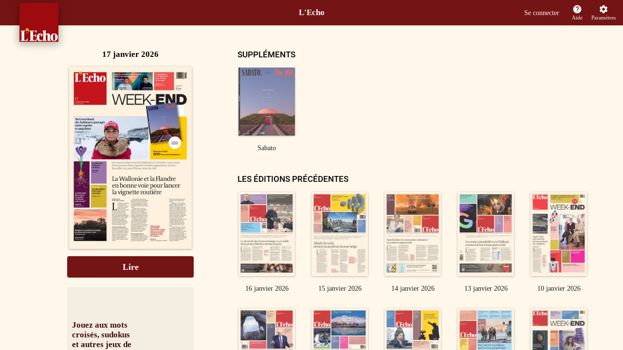

--- FILE ---
content_type: text/html
request_url: https://journal.lecho.be/
body_size: 1107
content:
<!DOCTYPE html>
<html>
<!-- L'Echo' - v1.0.3.27, Platform v3.25.0, Branch master -->

<head>
  <title>
    Journal digital - politique et économie en Belgique - L'Echo
  </title>
  <meta charset="utf-8">
  <script src="https://trjs.mediafin.be/loader/trmfn-loader.js" data-app="twipe" data-max-retries="0"
  data-env="production"></script>
    <link rel="apple-touch-icon" href="//webreaders.twipecloud.net/webapp/mfn-ech/primary/1.0.3.27/assets/touch-icon.png" />
    <link rel="icon" sizes="192x192" href="//webreaders.twipecloud.net/webapp/mfn-ech/primary/1.0.3.27/assets/touch-icon.png" />
    <link rel="icon" type="image/x-icon" href="//webreaders.twipecloud.net/webapp/mfn-ech/primary/1.0.3.27/assets/logo.ico" />
    <meta http-equiv="x-ua-compatible" content="ie=edge">
    <meta name="apple-mobile-web-app-capable" content="yes">
    <meta content="width=device-width, initial-scale=1.0, maximum-scale=1.0, user-scalable=no" name="viewport" />

<link href="//webreaders.twipecloud.net/webapp/mfn-ech/primary/1.0.3.27/style.css" rel="stylesheet"></head>

<body>
  <div id="main-app"></div>
<script type="text/javascript" src="//webreaders.twipecloud.net/webapp/mfn-ech/primary/1.0.3.27/home/home.js"></script></body>

</html>

--- FILE ---
content_type: text/html
request_url: https://twipe-webreaders-uat.s3.amazonaws.com/mfn/ech/iframes/promo_puzzels_twipe6_FR.html
body_size: 2173
content:
<!doctype html>
<html>
<head>
<meta charset="utf-8">
<title>Puzzels</title>
	<meta name="viewport" content="width=device-width, initial-scale=1.0">
	
<link rel="stylesheet" href="https://use.typekit.net/dml4jaj.css">
<style>
	
	body {
		width: calc(100% - 20px);
		margin: 0;
		padding: 0;
		font-family: 'Roboto',Verdana,Geneva,sans-serif;
	}
	
	a {
		text-decoration: none;
	}

	div.puzzle {
		background-color: #F4EEE2;
		width: 100%;
		padding: 10px;
		background-image: url(https://static.tijd.be/img/puzzle_grid_twipe2.png);
		background-repeat: no-repeat;
		background-position: right 5px bottom 40px;
		background-size: 35%;
	}
	
	div.puzzle h3 {
    font-size: 12px;
	font-weight: 700;
    text-transform: uppercase;
    color: #737373;	
	margin-top: O;
	}
	
	div.puzzle h1 {
		font-family: 'Coranto 2', serif;
		color: #420b0b;
		font-size: 17px;
	}
	
	div.puzzle h1 span {
	font-family: 'Roboto',Verdana,Geneva,sans-serif;
	font-weight: normal;
    font-size: 13px;
    color: #333333;	
	}
	
	div.puzzle p.link {
	font-family: 'Coranto 2', serif;
	font-size: 14px;
	font-weight: bold;
    color: #420b0b;	
	text-decoration: underline;
	}
	
	div.puzzle div.puzzle-inner {
		width: 60%;
	}

	
</style>
</head>

<body onload="resizeMe()">
<a href="https://www.lecho.be/jeux" target="_top">
	<div class="puzzle">
	<div class="puzzle-inner">
		<h3>Jeux</h3> 
	<h1><span>Besoin d’une pause?</span> Jouez aux mots croisés, sudokus et&nbsp;autres jeux de L'Echo.</h1>
<p class="link">Faites une partie <svg fill="#420b0b" height="15px" viewBox="0 0 23 12" width="15px" xmlns="http://www.w3.org/2000/svg"><path d="M10 6L8.59 7.41 13.17 12l-4.58 4.59L10 18l6-6z"></path></svg></p>
		</div>
</div>
	</a>
	<script>
/* Keep this! It will set the correct height for the iframe so it will not display any vertical scrollbar */
function resizeMe(){
var action = 'RESIZE_IFRAME_BOTTOM';
var height = document.body.scrollHeight;
if(height === 0){
height = document.documentElement.offsetHeight;
}
parent.postMessage({'action':action, 'height':height}, '*');
}
</script>
</body>
</html>


--- FILE ---
content_type: text/css
request_url: https://webreaders.twipecloud.net/webapp/mfn-ech/primary/1.0.3.27/style.css
body_size: 33048
content:
/*! L'Echo' - v1.0.3.27, Platform v3.25.0, Branch master */
/*! L'Echo' - v1.0.3.27, Platform v3.25.0, Branch master */
/*! normalize.css v3.0.0 | MIT License | git.io/normalize */html{font-family:sans-serif;-ms-text-size-adjust:100%;-webkit-text-size-adjust:100%}body{margin:0}article,aside,details,figcaption,figure,footer,header,hgroup,main,nav,section,summary{display:block}audio,canvas,progress,video{display:inline-block;vertical-align:baseline}audio:not([controls]){display:none;height:0}[hidden],template{display:none}a{background:transparent}a:active,a:hover{outline:0}abbr[title]{border-bottom:1px dotted}b,strong{font-weight:700}dfn{font-style:italic}h1{font-size:2em;margin:.67em 0}mark{background:#ff0;color:#000}small{font-size:80%}sub,sup{font-size:75%;line-height:0;position:relative;vertical-align:baseline}sup{top:-.5em}sub{bottom:-.25em}img{border:0}svg:not(:root){overflow:hidden}figure{margin:1em 40px}hr{box-sizing:content-box;height:0}pre{overflow:auto}code,kbd,pre,samp{font-family:monospace,monospace;font-size:1em}button,input,optgroup,select,textarea{color:inherit;font:inherit;margin:0}button{overflow:visible}button,select{text-transform:none}button,html input[type=button],input[type=reset],input[type=submit]{-webkit-appearance:button;cursor:pointer}button[disabled],html input[disabled]{cursor:default}button::-moz-focus-inner,input::-moz-focus-inner{border:0;padding:0}input{line-height:normal}input[type=checkbox],input[type=radio]{box-sizing:border-box;padding:0}input[type=number]::-webkit-inner-spin-button,input[type=number]::-webkit-outer-spin-button{height:auto}input[type=search]{-webkit-appearance:textfield;box-sizing:content-box}input[type=search]::-webkit-search-cancel-button,input[type=search]::-webkit-search-decoration{-webkit-appearance:none}fieldset{border:1px solid silver;margin:0 2px;padding:.35em .625em .75em}legend{border:0;padding:0}textarea{overflow:auto}optgroup{font-weight:700}table{border-collapse:collapse;border-spacing:0}td,th{padding:0}.swiper-container{margin-left:auto;margin-right:auto;position:relative;overflow:hidden;z-index:1}.swiper-container-no-flexbox .swiper-slide{float:left}.swiper-container-vertical>.swiper-wrapper{-ms-flex-direction:column;flex-direction:column}.swiper-wrapper{position:relative;width:100%;height:100%;z-index:1;display:-ms-flexbox;display:flex;transition-property:transform;box-sizing:content-box}.swiper-container-android .swiper-slide,.swiper-wrapper{transform:translateZ(0)}.swiper-container-multirow>.swiper-wrapper{-webkit-box-lines:multiple;-moz-box-lines:multiple;-ms-flex-wrap:wrap;flex-wrap:wrap}.swiper-container-free-mode>.swiper-wrapper{transition-timing-function:ease-out;margin:0 auto}.swiper-slide{-webkit-flex-shrink:0;-ms-flex:0 0 auto;flex-shrink:0;width:100%;height:100%;position:relative}.swiper-container-autoheight,.swiper-container-autoheight .swiper-slide{height:auto}.swiper-container-autoheight .swiper-wrapper{-ms-flex-align:start;align-items:flex-start;transition-property:transform,height}.swiper-container .swiper-notification{position:absolute;left:0;top:0;pointer-events:none;opacity:0;z-index:-1000}.swiper-wp8-horizontal{-ms-touch-action:pan-y;touch-action:pan-y}.swiper-wp8-vertical{-ms-touch-action:pan-x;touch-action:pan-x}.swiper-button-next,.swiper-button-prev{position:absolute;top:50%;width:27px;height:44px;margin-top:-22px;z-index:10;cursor:pointer;background-size:27px 44px;background-position:50%;background-repeat:no-repeat}.swiper-button-next.swiper-button-disabled,.swiper-button-prev.swiper-button-disabled{opacity:.35;cursor:auto;pointer-events:none}.swiper-button-prev,.swiper-container-rtl .swiper-button-next{background-image:url("data:image/svg+xml;charset=utf-8,%3Csvg xmlns='http://www.w3.org/2000/svg' viewBox='0 0 27 44'%3E%3Cpath d='M0 22L22 0l2.1 2.1L4.2 22l19.9 19.9L22 44 0 22z' fill='%23007aff'/%3E%3C/svg%3E");left:10px;right:auto}.swiper-button-prev.swiper-button-black,.swiper-container-rtl .swiper-button-next.swiper-button-black{background-image:url("data:image/svg+xml;charset=utf-8,%3Csvg xmlns='http://www.w3.org/2000/svg' viewBox='0 0 27 44'%3E%3Cpath d='M0 22L22 0l2.1 2.1L4.2 22l19.9 19.9L22 44 0 22z'/%3E%3C/svg%3E")}.swiper-button-prev.swiper-button-white,.swiper-container-rtl .swiper-button-next.swiper-button-white{background-image:url("data:image/svg+xml;charset=utf-8,%3Csvg xmlns='http://www.w3.org/2000/svg' viewBox='0 0 27 44'%3E%3Cpath d='M0 22L22 0l2.1 2.1L4.2 22l19.9 19.9L22 44 0 22z' fill='%23fff'/%3E%3C/svg%3E")}.swiper-button-next,.swiper-container-rtl .swiper-button-prev{background-image:url("data:image/svg+xml;charset=utf-8,%3Csvg xmlns='http://www.w3.org/2000/svg' viewBox='0 0 27 44'%3E%3Cpath d='M27 22L5 44l-2.1-2.1L22.8 22 2.9 2.1 5 0l22 22z' fill='%23007aff'/%3E%3C/svg%3E");right:10px;left:auto}.swiper-button-next.swiper-button-black,.swiper-container-rtl .swiper-button-prev.swiper-button-black{background-image:url("data:image/svg+xml;charset=utf-8,%3Csvg xmlns='http://www.w3.org/2000/svg' viewBox='0 0 27 44'%3E%3Cpath d='M27 22L5 44l-2.1-2.1L22.8 22 2.9 2.1 5 0l22 22z'/%3E%3C/svg%3E")}.swiper-button-next.swiper-button-white,.swiper-container-rtl .swiper-button-prev.swiper-button-white{background-image:url("data:image/svg+xml;charset=utf-8,%3Csvg xmlns='http://www.w3.org/2000/svg' viewBox='0 0 27 44'%3E%3Cpath d='M27 22L5 44l-2.1-2.1L22.8 22 2.9 2.1 5 0l22 22z' fill='%23fff'/%3E%3C/svg%3E")}.swiper-pagination{position:absolute;text-align:center;transition:.3s;transform:translateZ(0);z-index:10}.swiper-pagination.swiper-pagination-hidden{opacity:0}.swiper-container-horizontal>.swiper-pagination-bullets,.swiper-pagination-custom,.swiper-pagination-fraction{bottom:10px;left:0;width:100%}.swiper-pagination-bullet{width:8px;height:8px;display:inline-block;border-radius:100%;background:#000;opacity:.2}button.swiper-pagination-bullet{border:none;margin:0;padding:0;box-shadow:none;-moz-appearance:none;-ms-appearance:none;-webkit-appearance:none;appearance:none}.swiper-pagination-clickable .swiper-pagination-bullet{cursor:pointer}.swiper-pagination-white .swiper-pagination-bullet{background:#fff}.swiper-pagination-bullet-active{opacity:1;background:#007aff}.swiper-pagination-white .swiper-pagination-bullet-active{background:#fff}.swiper-pagination-black .swiper-pagination-bullet-active{background:#000}.swiper-container-vertical>.swiper-pagination-bullets{right:10px;top:50%;transform:translate3d(0,-50%,0)}.swiper-container-vertical>.swiper-pagination-bullets .swiper-pagination-bullet{margin:5px 0;display:block}.swiper-container-horizontal>.swiper-pagination-bullets .swiper-pagination-bullet{margin:0 5px}.swiper-pagination-progress{background:rgba(0,0,0,.25);position:absolute}.swiper-pagination-progress .swiper-pagination-progressbar{background:#007aff;position:absolute;left:0;top:0;width:100%;height:100%;transform:scale(0);transform-origin:left top}.swiper-container-rtl .swiper-pagination-progress .swiper-pagination-progressbar{transform-origin:right top}.swiper-container-horizontal>.swiper-pagination-progress{width:100%;height:4px;left:0;top:0}.swiper-container-vertical>.swiper-pagination-progress{width:4px;height:100%;left:0;top:0}.swiper-pagination-progress.swiper-pagination-white{background:hsla(0,0%,100%,.5)}.swiper-pagination-progress.swiper-pagination-white .swiper-pagination-progressbar{background:#fff}.swiper-pagination-progress.swiper-pagination-black .swiper-pagination-progressbar{background:#000}.swiper-container-3d{-o-perspective:1200px;perspective:1200px}.swiper-container-3d .swiper-cube-shadow,.swiper-container-3d .swiper-slide,.swiper-container-3d .swiper-slide-shadow-bottom,.swiper-container-3d .swiper-slide-shadow-left,.swiper-container-3d .swiper-slide-shadow-right,.swiper-container-3d .swiper-slide-shadow-top,.swiper-container-3d .swiper-wrapper{transform-style:preserve-3d}.swiper-container-3d .swiper-slide-shadow-bottom,.swiper-container-3d .swiper-slide-shadow-left,.swiper-container-3d .swiper-slide-shadow-right,.swiper-container-3d .swiper-slide-shadow-top{position:absolute;left:0;top:0;width:100%;height:100%;pointer-events:none;z-index:10}.swiper-container-3d .swiper-slide-shadow-left{background-image:linear-gradient(270deg,rgba(0,0,0,.5),transparent)}.swiper-container-3d .swiper-slide-shadow-right{background-image:linear-gradient(90deg,rgba(0,0,0,.5),transparent)}.swiper-container-3d .swiper-slide-shadow-top{background-image:linear-gradient(0deg,rgba(0,0,0,.5),transparent)}.swiper-container-3d .swiper-slide-shadow-bottom{background-image:linear-gradient(180deg,rgba(0,0,0,.5),transparent)}.swiper-container-coverflow .swiper-wrapper,.swiper-container-flip .swiper-wrapper{-ms-perspective:1200px}.swiper-container-cube,.swiper-container-flip{overflow:visible}.swiper-container-cube .swiper-slide,.swiper-container-flip .swiper-slide{pointer-events:none;-webkit-backface-visibility:hidden;backface-visibility:hidden;z-index:1}.swiper-container-cube .swiper-slide .swiper-slide,.swiper-container-flip .swiper-slide .swiper-slide{pointer-events:none}.swiper-container-cube .swiper-slide-active,.swiper-container-cube .swiper-slide-active .swiper-slide-active,.swiper-container-flip .swiper-slide-active,.swiper-container-flip .swiper-slide-active .swiper-slide-active{pointer-events:auto}.swiper-container-cube .swiper-slide-shadow-bottom,.swiper-container-cube .swiper-slide-shadow-left,.swiper-container-cube .swiper-slide-shadow-right,.swiper-container-cube .swiper-slide-shadow-top,.swiper-container-flip .swiper-slide-shadow-bottom,.swiper-container-flip .swiper-slide-shadow-left,.swiper-container-flip .swiper-slide-shadow-right,.swiper-container-flip .swiper-slide-shadow-top{z-index:0;-webkit-backface-visibility:hidden;backface-visibility:hidden}.swiper-container-cube .swiper-slide{visibility:hidden;transform-origin:0 0;width:100%;height:100%}.swiper-container-cube.swiper-container-rtl .swiper-slide{transform-origin:100% 0}.swiper-container-cube .swiper-slide-active,.swiper-container-cube .swiper-slide-next,.swiper-container-cube .swiper-slide-next+.swiper-slide,.swiper-container-cube .swiper-slide-prev{pointer-events:auto;visibility:visible}.swiper-container-cube .swiper-cube-shadow{position:absolute;left:0;bottom:0;width:100%;height:100%;background:#000;opacity:.6;filter:blur(50px);z-index:0}.swiper-container-fade.swiper-container-free-mode .swiper-slide{transition-timing-function:ease-out}.swiper-container-fade .swiper-slide{pointer-events:none;transition-property:opacity}.swiper-container-fade .swiper-slide .swiper-slide{pointer-events:none}.swiper-container-fade .swiper-slide-active,.swiper-container-fade .swiper-slide-active .swiper-slide-active{pointer-events:auto}.swiper-zoom-container{width:100%;height:100%;display:-ms-flexbox;display:flex;-ms-flex-pack:center;justify-content:center;-ms-flex-align:center;align-items:center;text-align:center}.swiper-zoom-container>canvas,.swiper-zoom-container>img,.swiper-zoom-container>svg{max-width:100%;max-height:100%;object-fit:contain}.swiper-scrollbar{border-radius:10px;position:relative;-ms-touch-action:none;background:rgba(0,0,0,.1)}.swiper-container-horizontal>.swiper-scrollbar{position:absolute;left:1%;bottom:3px;z-index:50;height:5px;width:98%}.swiper-container-vertical>.swiper-scrollbar{position:absolute;right:3px;top:1%;z-index:50;width:5px;height:98%}.swiper-scrollbar-drag{height:100%;width:100%;position:relative;background:rgba(0,0,0,.5);border-radius:10px;left:0;top:0}.swiper-scrollbar-cursor-drag{cursor:move}.swiper-lazy-preloader{width:42px;height:42px;position:absolute;left:50%;top:50%;margin-left:-21px;margin-top:-21px;z-index:10;transform-origin:50%;animation:a 1s steps(12) infinite}.swiper-lazy-preloader:after{display:block;content:"";width:100%;height:100%;background-image:url("data:image/svg+xml;charset=utf-8,%3Csvg viewBox='0 0 120 120' xmlns='http://www.w3.org/2000/svg' xmlns:xlink='http://www.w3.org/1999/xlink'%3E%3Cdefs%3E%3Cpath id='a' stroke='%236c6c6c' stroke-width='11' stroke-linecap='round' d='M60 7v20'/%3E%3C/defs%3E%3Cuse xlink:href='%23a' opacity='.27'/%3E%3Cuse xlink:href='%23a' opacity='.27' transform='rotate(30 60 60)'/%3E%3Cuse xlink:href='%23a' opacity='.27' transform='rotate(60 60 60)'/%3E%3Cuse xlink:href='%23a' opacity='.27' transform='rotate(90 60 60)'/%3E%3Cuse xlink:href='%23a' opacity='.27' transform='rotate(120 60 60)'/%3E%3Cuse xlink:href='%23a' opacity='.27' transform='rotate(150 60 60)'/%3E%3Cuse xlink:href='%23a' opacity='.37' transform='rotate(180 60 60)'/%3E%3Cuse xlink:href='%23a' opacity='.46' transform='rotate(210 60 60)'/%3E%3Cuse xlink:href='%23a' opacity='.56' transform='rotate(240 60 60)'/%3E%3Cuse xlink:href='%23a' opacity='.66' transform='rotate(270 60 60)'/%3E%3Cuse xlink:href='%23a' opacity='.75' transform='rotate(300 60 60)'/%3E%3Cuse xlink:href='%23a' opacity='.85' transform='rotate(330 60 60)'/%3E%3C/svg%3E");background-position:50%;background-size:100%;background-repeat:no-repeat}.swiper-lazy-preloader-white:after{background-image:url("data:image/svg+xml;charset=utf-8,%3Csvg viewBox='0 0 120 120' xmlns='http://www.w3.org/2000/svg' xmlns:xlink='http://www.w3.org/1999/xlink'%3E%3Cdefs%3E%3Cpath id='a' stroke='%23fff' stroke-width='11' stroke-linecap='round' d='M60 7v20'/%3E%3C/defs%3E%3Cuse xlink:href='%23a' opacity='.27'/%3E%3Cuse xlink:href='%23a' opacity='.27' transform='rotate(30 60 60)'/%3E%3Cuse xlink:href='%23a' opacity='.27' transform='rotate(60 60 60)'/%3E%3Cuse xlink:href='%23a' opacity='.27' transform='rotate(90 60 60)'/%3E%3Cuse xlink:href='%23a' opacity='.27' transform='rotate(120 60 60)'/%3E%3Cuse xlink:href='%23a' opacity='.27' transform='rotate(150 60 60)'/%3E%3Cuse xlink:href='%23a' opacity='.37' transform='rotate(180 60 60)'/%3E%3Cuse xlink:href='%23a' opacity='.46' transform='rotate(210 60 60)'/%3E%3Cuse xlink:href='%23a' opacity='.56' transform='rotate(240 60 60)'/%3E%3Cuse xlink:href='%23a' opacity='.66' transform='rotate(270 60 60)'/%3E%3Cuse xlink:href='%23a' opacity='.75' transform='rotate(300 60 60)'/%3E%3Cuse xlink:href='%23a' opacity='.85' transform='rotate(330 60 60)'/%3E%3C/svg%3E")}@keyframes a{to{transform:rotate(1turn)}}/*! nouislider - 9.2.0 - 2017-01-11 10:35:35 */.noUi-target,.noUi-target *{-webkit-touch-callout:none;-webkit-tap-highlight-color:transparent;-webkit-user-select:none;-ms-touch-action:none;touch-action:none;-ms-user-select:none;-moz-user-select:none;user-select:none;box-sizing:border-box}.noUi-target{position:relative;direction:ltr}.noUi-base{width:100%;height:100%;position:relative;z-index:1}.noUi-connect{position:absolute;right:0;top:0;left:0;bottom:0}.noUi-origin{position:absolute;height:0;width:0}.noUi-handle{position:relative;z-index:1}.noUi-state-tap .noUi-connect,.noUi-state-tap .noUi-origin{transition:top .3s,right .3s,bottom .3s,left .3s}.noUi-state-drag *{cursor:inherit!important}.noUi-base,.noUi-handle{transform:translateZ(0)}.noUi-horizontal{height:18px}.noUi-horizontal .noUi-handle{width:34px;height:28px;left:-17px;top:-6px}.noUi-vertical{width:18px}.noUi-vertical .noUi-handle{width:28px;height:34px;left:-6px;top:-17px}.noUi-target{background:#fafafa;border-radius:4px;border:1px solid #d3d3d3;box-shadow:inset 0 1px 1px #f0f0f0,0 3px 6px -5px #bbb}.noUi-connect{background:#3fb8af;box-shadow:inset 0 0 3px rgba(51,51,51,.45);transition:background .45s}.noUi-draggable{cursor:ew-resize}.noUi-vertical .noUi-draggable{cursor:ns-resize}.noUi-handle{border:1px solid #d9d9d9;border-radius:3px;background:#fff;cursor:default;box-shadow:inset 0 0 1px #fff,inset 0 1px 7px #ebebeb,0 3px 6px -3px #bbb}.noUi-active{box-shadow:inset 0 0 1px #fff,inset 0 1px 7px #ddd,0 3px 6px -3px #bbb}.noUi-handle:after,.noUi-handle:before{content:"";display:block;position:absolute;height:14px;width:1px;background:#e8e7e6;left:14px;top:6px}.noUi-handle:after{left:17px}.noUi-vertical .noUi-handle:after,.noUi-vertical .noUi-handle:before{width:14px;height:1px;left:6px;top:14px}.noUi-vertical .noUi-handle:after{top:17px}[disabled] .noUi-connect{background:#b8b8b8}[disabled].noUi-handle,[disabled] .noUi-handle,[disabled].noUi-target{cursor:not-allowed}.noUi-pips,.noUi-pips *{box-sizing:border-box}.noUi-pips{position:absolute;color:#999}.noUi-value{position:absolute;text-align:center}.noUi-value-sub{color:#ccc;font-size:10px}.noUi-marker{position:absolute;background:#ccc}.noUi-marker-large,.noUi-marker-sub{background:#aaa}.noUi-pips-horizontal{padding:10px 0;height:80px;top:100%;left:0;width:100%}.noUi-value-horizontal{transform:translate3d(-50%,50%,0)}.noUi-marker-horizontal.noUi-marker{margin-left:-1px;width:2px;height:5px}.noUi-marker-horizontal.noUi-marker-sub{height:10px}.noUi-marker-horizontal.noUi-marker-large{height:15px}.noUi-pips-vertical{padding:0 10px;height:100%;top:0;left:100%}.noUi-value-vertical{transform:translate3d(0,50%,0);padding-left:25px}.noUi-marker-vertical.noUi-marker{width:5px;height:2px;margin-top:-1px}.noUi-marker-vertical.noUi-marker-sub{width:10px}.noUi-marker-vertical.noUi-marker-large{width:15px}.noUi-tooltip{display:block;position:absolute;border:1px solid #d9d9d9;border-radius:3px;background:#fff;color:#000;padding:5px;text-align:center}.noUi-horizontal .noUi-tooltip{transform:translate(-50%);left:50%;bottom:120%}.noUi-vertical .noUi-tooltip{transform:translateY(-50%);top:50%;right:120%}.desktop .overlay-container .error-container #btn_close,.overlay-container{display:-ms-flexbox;display:flex;-ms-flex-align:center;align-items:center;-ms-flex-pack:center;justify-content:center}.mobile{font-size:10px}.mobile .overflow.overflow{overflow-y:scroll!important;-webkit-overflow-scrolling:touch!important}.mobile #notsupported{height:100%;width:100%;padding:50px 20px;font-size:1.5em}.mobile .overlay-container .overlay-main{-webkit-overflow-scrolling:touch;overflow:scroll;height:100%}.mobile .overlay-container .settings-main.overlay-main{background-color:#fff}.mobile .overlay-container .paywall-container .overlay-main{height:calc(100% - 44px);padding-bottom:20px}.phone .overlay-wrapper{width:100%;height:100%;left:0}.tablet .overlay-wrapper{min-width:420px;min-height:420px;width:420px;height:420px;border-radius:4px}.tablet .overlay-navigation{border-radius:4px}.tablet .region-selector-items .regions{font-size:1.7em}.mobile .region-selector-items{overflow-y:scroll}.mobile .scrolling-btn{bottom:60px;left:50%}.tablet #paywall .overlay-wrapper{height:auto;max-height:600px;padding-bottom:40px}.tablet #paywall .overlay-main{-ms-flex:initial;flex:initial}.mobile .overlay-container .error-container{min-height:240px;min-width:320px;height:auto}.mobile .overlay-container .error-container .error-main{font-family:OpenSans-Regular;font-size:1.8em;padding:20px 30px;height:auto;height:calc(100% - 44px)}.mobile .overlay-container .error-container .error-main .error-message{height:calc(100% - 44px - 20px);min-height:0;word-break:keep-all;text-align:center}.mobile .overlay-container .error-container #btn_close{min-height:44px;height:44px;display:-ms-flexbox;display:flex;-ms-flex-align:center;align-items:center;margin-top:20px;position:relative;color:#fff;background-color:#751414;text-align:center;-ms-flex-pack:center;justify-content:center;font-weight:bolder;border-radius:4px 4px;cursor:pointer}.mobile.phone .overlay-container .error-container{width:90%;min-width:90%;height:auto}.tablet #sidemenu .thumb img{min-width:120px;min-height:140px}.tablet #sidemenu .subTitle{font-weight:400;font-size:1.3em}.phone #sidemenu .thumb img{min-width:93px;min-height:110}.phone #sidemenu .subTitle{font-weight:400;font-size:1.3em}.mobile #preferred-viewer-box{padding:10px 0;box-shadow:0 -1px 0 0 rgba(0,0,0,.15)}.mobile #sidemenu .swiper-container{padding:5px 5px 0 25px}.mobile #sidemenu .sidemenu-bottom-fixed .sidemenu-item{padding-left:25px}.mobile #sidemenu .sidemenu-container.light .sidemenu-top-home{padding:0 0 0 25px}.mobile #sidemenu .sidemenu-container.light .archiveTitle{padding:10px 0 6px 25px}.mobile #sidemenu .btn-viewer{display:block;width:100%;padding:11px 25px;text-align:left;border-radius:0;border:none;color:#751414;font-size:1.7em}.mobile #sidemenu .btn-viewer.active{background:none;opacity:.4}.mobile #sidemenu .btn-viewer .icon{display:inline-block;width:20px;height:20px;margin-left:-2px;margin-right:8px;background-size:contain;background-repeat:no-repeat;vertical-align:top}.mobile #sidemenu .phone-icon{background-image:url("data:image/svg+xml;charset=utf8,%3Csvg fill='%23751414' height='24' viewBox='0 0 24 24' width='24' xmlns='http://www.w3.org/2000/svg'%3E%3Cpath d='M15.5 1h-8C6.12 1 5 2.12 5 3.5v17C5 21.88 6.12 23 7.5 23h8c1.38 0 2.5-1.12 2.5-2.5v-17C18 2.12 16.88 1 15.5 1zm-4 21c-.83 0-1.5-.67-1.5-1.5s.67-1.5 1.5-1.5 1.5.67 1.5 1.5-.67 1.5-1.5 1.5zm4.5-4H7V4h9v14z'/%3E%3Cpath d='M0 0h24v24H0z' fill='none'/%3E%3C/svg%3E")}.mobile #sidemenu .document-icon{background-image:url("data:image/svg+xml;charset=utf8,%3Csvg fill='%23751414' height='24' viewBox='0 0 24 24' width='24' xmlns='http://www.w3.org/2000/svg'%3E%3Cpath d='M6 2c-1.1 0-1.99.9-1.99 2L4 20c0 1.1.89 2 1.99 2H18c1.1 0 2-.9 2-2V8l-6-6H6zm7 7V3.5L18.5 9H13z'/%3E%3Cpath d='M0 0h24v24H0z' fill='none'/%3E%3C/svg%3E")}.mobile #sidemenu{position:absolute;z-index:200;width:0;height:100%;overflow:hidden}.mobile #sidemenu .sidemenu-container{width:100%;position:relative}.mobile #sidemenu .sidemenu-container,.mobile #sidemenu .sidemenu-wrapper{height:100%;display:-ms-flexbox;display:flex;overflow:hidden}.mobile #sidemenu .sidemenu-wrapper{-ms-flex-direction:column;flex-direction:column;opacity:1;background:#fff;position:absolute;z-index:1}.mobile #sidemenu .sidemenu-item{overflow:hidden;text-transform:none;height:45px;display:-ms-flexbox;display:flex;-ms-flex-align:center;align-items:center;font-family:OpenSans-Medium;font-size:1.7em}.mobile #sidemenu .sidemenu-top-fixed{-ms-flex:none;flex:none}.mobile #sidemenu .sidemenu-top-logo{height:44px;width:100%;background:url(//webreaders.twipecloud.net/webapp/mfn-ech/primary/1.0.3.27/assets/logo.png) 50% no-repeat;background-size:contain;background-color:transparent}.mobile #sidemenu .sidemenu-middle-scroll-container{-ms-flex:1;flex:1;overflow:hidden}.mobile #sidemenu .archiveTitle{text-transform:uppercase;font-size:1.5em;font-family:OpenSans-Medium;background-color:transparent}.mobile #sidemenu .swiper-container{width:100%;padding:5px 5px 0 15px}.mobile #sidemenu .slide-wrapper{display:-ms-flexbox;display:flex;-ms-flex-direction:column;flex-direction:column;-ms-flex-align:center;align-items:center;-ms-flex-pack:center;justify-content:center}.mobile #sidemenu .swiper-slide{margin-top:auto}.mobile #sidemenu .thumb{display:-ms-flexbox;display:flex;-ms-flex-direction:column;flex-direction:column;-ms-flex-align:center;align-items:center;-ms-flex-pack:center;justify-content:center}.mobile #sidemenu .thumb img{width:100%;box-shadow:0 1px 4px 0 rgba(0,0,0,.2)}.mobile #sidemenu .subTitle{margin:5px 2px 8px;text-align:center;font-family:OpenSans-Medium;font-weight:400}.mobile #sidemenu .extraInfo-title{text-transform:uppercase;font-size:1.5em;font-family:OpenSans-Medium}.mobile #sidemenu .extraInfo-item{text-decoration:none;height:30px;font-size:1.3em;font-family:OpenSans-Medium;display:-ms-flexbox;display:flex;-ms-flex-align:center;align-items:center}.mobile #sidemenu .sidemenu-bottom-fixed{-ms-flex:none;flex:none}.mobile #sidemenu .sidemenu-bottom-fixed .sidemenu-item{background-color:transparent;padding-left:15px;box-shadow:0 -1px 0 0 rgba(0,0,0,.15)}.mobile #sidemenu .sidemenu-bottom-fixed .sidemenu-item~.sidemenu-item{box-shadow:none}.mobile #sidemenu .sidemenu-overlay{opacity:.5;height:100%;-ms-flex:1;flex:1}.mobile #sidemenu .sidemenu-container.light .sidemenu-wrapper{background:#fef7ea}.mobile #sidemenu .sidemenu-container.light .sidemenu-item{margin-left:0;margin-bottom:0;color:#751414}.mobile #sidemenu .sidemenu-container.light .sidemenu-top-home{background-color:transparent;padding:0 0 0 15px;border-top:1px solid rgba(0,0,0,.15)}.mobile #sidemenu .sidemenu-container.light .sidemenu-top-logo{margin:0}.mobile #sidemenu .sidemenu-container.light .sidemenu-middle-scroll-container{box-shadow:0 -1px 0 0 rgba(0,0,0,.15)}.mobile #sidemenu .sidemenu-container.light .sidemenu-middle-item{box-shadow:inset 0 1px 0 0 rgba(0,0,0,.15)}.mobile #sidemenu .sidemenu-container.light .sidemenu-middle-item:first-child{box-shadow:none}.mobile #sidemenu .sidemenu-container.light .archiveTitle{padding:10px 0 6px 15px;color:rgba(0,0,0,.3);height:auto;display:-ms-flexbox;display:flex;-ms-flex-align:center;align-items:center}.mobile #sidemenu .sidemenu-container.light .subTitle{color:#000}.mobile #sidemenu .sidemenu-container.light .extraInfo-title{margin:10px 0 11px 15px;box-shadow:0 1px 0 0 rgba(0,0,0,.15);color:rgba(0,0,0,.3)}.mobile #sidemenu .sidemenu-container.light .extraInfo-item{margin-left:10px;box-shadow:0 1px 0 0 rgba(0,0,0,.4);color:#000}.mobile #sidemenu .sidemenu-container.dark .sidemenu-wrapper{background:#464646}.mobile #sidemenu .sidemenu-container.dark .sidemenu-item{padding-left:10px;box-shadow:0 1px 0 0 rgba(0,0,0,.2);color:#fff}.mobile #sidemenu .sidemenu-container.dark .sidemenu-top-logo{padding:0}.mobile #sidemenu .sidemenu-container.dark .sidemenu-middle-scroll-container{background:#323232}.mobile #sidemenu .sidemenu-container.dark .archiveTitle{margin-bottom:10px;padding-left:10px;background:#1e1e1e;color:#969696}.mobile #sidemenu .sidemenu-container.dark .subTitle{color:#fff}.mobile #sidemenu .sidemenu-container.dark .extraInfo-title{margin-bottom:10px;padding-left:10px;background:#1e1e1e;color:#969696}.mobile #sidemenu .sidemenu-container.dark .extraInfo-item{padding-left:10px;box-shadow:0 1px 0 0 rgba(0,0,0,.4);color:#c8c8c8}.mobile #cookie .cookie-container{width:100%;display:-ms-flexbox;display:flex;-ms-flex-direction:row;flex-direction:row;-ms-flex-align:center;align-items:center;-ms-flex-pack:center;justify-content:center;background:#c5c5c5;color:#fff;position:fixed;bottom:0;left:0;top:"";right:0;z-index:99}.mobile #cookie .cookie-container div{text-align:center;margin:10px}.mobile #cookie .cookie-container div a{color:#fff}.mobile #cookie .cookie-text{-ms-flex:1;flex:1}.mobile #cookie .cookie-confirm{padding:5px;background:#751414;color:#fff}.mobile .top-bar-container{position:relative;width:100%;height:44px;padding:0 10px;z-index:10}.mobile .top-bar-container .top-bar-back,.mobile .top-bar-container .top-bar-hamburger{top:44%;margin-top:-5px;z-index:1}.mobile .top-bar-container .top-bar-back .hamburger-icon,.mobile .top-bar-container .top-bar-hamburger .hamburger-icon{height:14px;width:20px;background:url("data:image/svg+xml;charset=utf8,%3Csvg width='20px' height='14px' viewBox='0 0 20 14' version='1.1' xmlns='http://www.w3.org/2000/svg'%3E%3Cg stroke='none' stroke-width='1' fill-rule='evenodd'%3E%3Cg transform='translate(-10.000000, -79.000000)' fill='%23fff'%3E%3Cg transform='translate(10.000000, 79.000000)'%3E%3Crect x='0' y='0' width='20' height='2' rx='1'%3E%3C/rect%3E%3Crect x='0' y='6' width='20' height='2' rx='1'%3E%3C/rect%3E%3Crect x='0' y='12' width='20' height='2' rx='1'%3E%3C/rect%3E%3C/g%3E%3C/g%3E%3C/g%3E%3C/svg%3E") 50% no-repeat;background-size:contain}.mobile .top-bar-container .top-bar-back{top:28%;margin-top:-5px;z-index:1}.mobile .top-bar-container .top-bar-back .back-icon{height:30px;width:30px;background:url("data:image/svg+xml;charset=utf8,%3Csvg xmlns='http://www.w3.org/2000/svg' viewBox='0 0 24 24' fill='%23751414' width='36px' height='36px'%3E%3Cpath d='M0 0h24v24H0z' fill='none'/%3E%3Cpath d='M11.67 3.87L9.9 2.1 0 12l9.9 9.9 1.77-1.77L3.54 12z'/%3E%3C/svg%3E") 50% no-repeat;background-size:contain}.mobile .top-bar-container .top-bar-center{position:absolute;left:10%;width:80%;height:100%;margin:0 auto;text-align:center}.mobile .top-bar-container .top-bar-center .currentRegion-wrapper{display:-ms-flexbox;display:flex;-ms-flex-align:center;align-items:center;-ms-flex-pack:center;justify-content:center;height:100%;width:50%;margin:0 auto}.mobile .top-bar-container .top-bar-center .currentRegion-wrapper .top-bar-region{font-size:1.7em}.mobile .top-bar-container .top-bar-center .currentRegion-wrapper .top-bar-arrow{width:10px;height:6px;margin:4px}.mobile .top-bar-container .top-bar-center #regions-container{position:relative;margin-right:auto;margin-left:auto;max-height:calc(100vh - 100px);border-radius:4px;background-color:#fff;box-shadow:0 1px 8px 0 rgba(0,0,0,.5);overflow-y:auto;padding:0 10px;z-index:1;display:inline-block}.mobile .top-bar-container .top-bar-center #regions-container .region-selector-items .regionItem label{line-height:1.1em;text-align:left}.mobile .top-bar-container .top-bar-item{position:absolute}.mobile .top-bar-container .top-bar-outer.noAccess{width:25px;min-width:25px}.mobile .top-bar-container .top-bar-access{font-size:1.4em;position:absolute;right:15px;height:100%;-ms-flex-align:center;align-items:center}.tablet .top-bar-container .top-bar-center{width:80%}.tablet .top-bar-container .top-bar-region{font-size:1.7em}.mobile .kiosque{overflow:hidden}.mobile .kiosque .main-paper-container{height:65vh;margin:12px}@media only screen and (orientation:landscape){.mobile .kiosque .main-paper-container{height:55vh}}.mobile .kiosque .main-paper-wrapper{height:100%;position:relative}.mobile .kiosque .main-image-container{height:calc(100% - 22px)}.mobile .kiosque .main-image-wrapper{height:100%}.mobile .kiosque .main-button-container{display:-ms-flexbox;display:flex;-ms-flex-align:center;align-items:center;-ms-flex-pack:center;justify-content:center;margin-top:-22px;position:absolute;bottom:0;width:100%}.mobile .kiosque .main-button-wrapper{font-size:1.8em;width:180px}.mobile .kiosque .extras-kiosque{width:100%;border-top:1px solid #c5c5c5;background-color:#fef7ea}.mobile .kiosque .extra{border-bottom:1px solid #c5c5c5}.mobile .kiosque .archiveTitle{margin:10px 5px 11px 13px;font-size:1.5em;color:#751414;text-transform:none}.mobile .kiosque .swiper-container{width:100%;height:100%;padding:0 0 0 13px}.mobile .kiosque .swiper-slide{margin-top:auto}.mobile .kiosque .thumb img{max-width:100%}.mobile .kiosque .subTitle{margin:5px 2px 8px;font-size:1.3em}.mobile .kiosque .extra-iframebanner{border:none}.mobile .kiosque #iframeArchive{width:100%;border:none}.mobile .kiosque .footer{height:20px}.mobile .tablet .kiosque .main-button-wrapper{font-size:1.8em}.mobile .phone .kiosque .subTitle{font-size:1.3em}.mobile .reader{display:-ms-flexbox;display:flex;-ms-flex-direction:column;flex-direction:column;overflow:hidden}.mobile .reader,.mobile .reader .reader-container,.mobile .reader .reader-wrapper{height:100%;width:100%}.mobile .reader .swiper-slide{display:-ms-flexbox;display:flex;-ms-flex-pack:center;justify-content:center;-ms-flex-align:center;align-items:center;position:relative;overflow:hidden}.mobile .reader .swiper-slide.nextgen{display:block;overflow-y:auto}.mobile .reader .swiper-slide-container{position:absolute;width:100%;height:100%;display:-ms-flexbox;display:flex}.mobile .reader .swiper-slide-page-container{position:relative}.mobile .reader .swiper-slide-page-click-container{position:absolute;top:0;bottom:0;left:0;right:0}.mobile .reader .swiper-slide-page-click{position:absolute}.mobile .reader-wrapper>.swiper-slide .swiper-slide-container{-ms-flex-pack:end;justify-content:flex-end}.mobile .reader-wrapper>.swiper-slide~.swiper-slide .swiper-slide-container{-ms-flex-pack:start;justify-content:flex-start}.mobile #app_alb_box .close-button g{stroke:#751414}.mobile .swiper-slide-page-container{display:inline-block;position:relative;width:100%;height:100%;max-width:100%;max-height:100%}.mobile .swiper-slide-page-container.duo{width:50%}.mobile .swiper-slide-page-container .page{width:100%;height:100%;background-size:contain;background-position:50%;background-repeat:no-repeat;position:absolute;top:0;bottom:0;left:0;right:0}.phone .reader-thumbs-slider .slide-wrapper{width:136px}.phone .reader-thumbs-slider .slide-thumb{width:136px;height:184px}.phone #alb{font-size:1rem;position:absolute;z-index:110;width:100%;height:100%}.phone #alb .alb-container .swiper-container-alb .alb-content{font-size:1em}.phone #alb .alb-container .swiper-container-alb .alb-content .alb-article-title{font-size:2.9em;margin-bottom:20px}.phone #alb .alb-container .swiper-container-alb .alb-content .alb-article-subtitle,.phone #alb .alb-container .swiper-container-alb .alb-content .alb-article-suptitle{font-size:1.7em}.phone #alb .alb-container .swiper-container-alb .alb-content .alb-article-author-container{margin:0 0 20px}.phone #alb .alb-container .swiper-container-alb .alb-content .alb-article-author{font-size:1.2em}.phone #alb .alb-container .swiper-container-alb .alb-content .alb-article-introduction{font-size:2em}.phone #alb .alb-container .swiper-container-alb .alb-content .alb-article-content{font-size:1.8em;line-height:1.25em}.phone #alb .alb-container .swiper-container-alb .alb-content .alb-slide-img-capture{font-size:1.2em}.phone #alb .alb-article-extras a{width:240px;height:160px}.phone #alb .alb-container.notshown{height:0}.phone #alb .alb-container.shown{transition-property:all;transition-duration:.2s}.phone #alb .alb-container{display:-ms-flexbox;display:flex;-ms-flex-align:center;align-items:center;-ms-flex-pack:center;justify-content:center;width:100%;height:100%;z-index:110}.phone #alb .alb-overall-extra-button-container{position:absolute;bottom:0;right:0;padding:20px;z-index:120}.phone #alb .alb{width:100%;height:100%;background:#fff;display:-ms-flexbox;display:flex;-ms-flex-direction:column;flex-direction:column}.phone #alb .alb-navigation{background:#fafafa;width:100%;min-height:44px;height:44px;box-shadow:0 1px 0 0 rgba(0,0,0,.15);-ms-flex-pack:distribute;justify-content:space-around}.phone #alb .alb-nav-item,.phone #alb .alb-navigation{display:-ms-flexbox;display:flex;-ms-flex-align:center;align-items:center}.phone #alb .alb-nav-item{-ms-flex-pack:center;justify-content:center;height:36px;width:36px}.phone #alb .alb-nav-item.novisibility{visibility:hidden;pointer-events:none}.phone #alb .alb-nav-item.inactive{opacity:.2;pointer-events:none}.phone #alb .back-icon{width:15px;height:15px;background:url("data:image/svg+xml;charset=utf8,%3Csvg xmlns='http://www.w3.org/2000/svg' width='15' height='15' viewBox='0 0 15 15'%3E%3Cg fill='none'%3E%3Cg style='stroke-width:2;stroke:%23751414'%3E%3Cg transform='translate(1 1)'%3E%3Cpath d='M0.5 6.5L12.5 6.5'/%3E%3Cpolyline transform='translate(3.26907 6.5)scale(-1 1)translate(-3.26907 -6.5)' points='0 0 6.5 6.5 0 13' stroke-linejoin='round'/%3E%3C/g%3E%3C/g%3E%3C/g%3E%3C/svg%3E") 50% no-repeat;background-size:cover}.phone #alb .font-icon{width:24px;height:19px;background:url("data:image/svg+xml;charset=utf8,%3Csvg width='23px' height='19px' viewBox='0 0 23 19' xmlns='http://www.w3.org/2000/svg'%3E%3Cg stroke='none' stroke-width='1' fill='none' fill-rule='evenodd'%3E%3Cg transform='translate(-681.000000, -929.000000)' fill='%23751414'%3E%3Cg transform='translate(671.000000, 917.000000)'%3E%3Cg transform='translate(10.000000, 12.000000)'%3E%3Cpath d='M18.384,13.68 L18.888,16.224 C19.2,17.832 19.656,18.312 20.832,18.312 C21.624,18.312 22.416,17.904 22.416,16.824 C22.416,16.56 22.296,16.032 22.176,15.504 L19.128,2.664 C18.72,0.912 18.12,0.408 16.488,0.408 C14.688,0.408 14.256,0.912 13.848,2.664 L10.776,15.6 C10.656,16.08 10.584,16.632 10.584,16.92 C10.584,17.76 11.136,18.312 12.096,18.312 C13.128,18.312 13.56,17.88 13.776,16.8 L14.424,13.68 L18.384,13.68 Z M14.952,11.136 L16.416,3.96 L16.464,3.96 L17.88,11.136 L14.952,11.136 Z'%3E%3C/path%3E%3Cpath d='M5.756,15.12 L6.092,16.816 C6.3,17.888 6.604,18.208 7.388,18.208 C7.916,18.208 8.444,17.936 8.444,17.216 C8.444,17.04 8.364,16.688 8.284,16.336 L6.252,7.776 C5.98,6.608 5.58,6.272 4.492,6.272 C3.292,6.272 3.004,6.608 2.732,7.776 L0.684,16.4 C0.604,16.72 0.556,17.088 0.556,17.28 C0.556,17.84 0.924,18.208 1.564,18.208 C2.252,18.208 2.54,17.92 2.684,17.2 L3.116,15.12 L5.756,15.12 Z M3.468,13.424 L4.444,8.64 L4.476,8.64 L5.42,13.424 L3.468,13.424 Z'%3E%3C/path%3E%3C/g%3E%3C/g%3E%3C/g%3E%3C/g%3E%3C/svg%3E") 50% no-repeat;font-family:OpenSans-Regular;background-size:contain}.phone #alb .share-icon{width:14px;height:21px;background:url("data:image/svg+xml;charset=utf8,%3Csvg width='14px' height='21px' viewBox='0 0 14 21' xmlns='http://www.w3.org/2000/svg'%3E%3Cg stroke='none' stroke-width='1' fill='none' fill-rule='evenodd' stroke-linecap='round'%3E%3Cg stroke='%23751414' stroke-width='2'%3E%3Cg transform='translate(1.000000, 1.000000)'%3E%3Cg transform='translate(6.000000, 6.500000) rotate(90.000000) translate(-6.000000, -6.500000) translate(0.000000, 2.000000)'%3E%3Cpolyline stroke-linejoin='round' transform='translate(1.750000, 4.500000) scale(-1, 1) translate(-1.750000, -4.500000) ' points='0 0.5 3.5 4.53814018 2.22044605e-15 8.5'%3E%3C/polyline%3E%3Cpath d='M1,4.5 L11.5,4.5'%3E%3C/path%3E%3C/g%3E%3Cpolyline stroke-linejoin='round' points='2.06155281 8.01385206 0 8.01385206 0 19.031354 12.0615667 19.031354 12.0615667 8 9.99659709 8'%3E%3C/polyline%3E%3C/g%3E%3C/g%3E%3C/g%3E%3C/svg%3E") 50% no-repeat;background-size:cover}.phone #alb .alb-nav-share.print .share-icon{width:24px;height:24px;background:url("data:image/svg+xml;charset=utf8,%3Csvg width='24px' height='24px' viewBox='0 0 24 24' xmlns='http://www.w3.org/2000/svg'%3E%3Cg stroke='none' stroke-width='1' fill='none' fill-rule='evenodd'%3E%3Cg transform='translate(-150.000000, -229.000000)'%3E%3Cg transform='translate(143.000000, 83.000000)'%3E%3Cg transform='translate(7.000000, 146.000000)'%3E%3Cg %3E%3Cpath d='M19,8 L5,8 C3.34,8 2,9.34 2,11 L2,17 L6,17 L6,21 L18,21 L18,17 L22,17 L22,11 C22,9.34 20.66,8 19,8 L19,8 Z M16,19 L8,19 L8,14 L16,14 L16,19 L16,19 Z M19,12 C18.45,12 18,11.55 18,11 C18,10.45 18.45,10 19,10 C19.55,10 20,10.45 20,11 C20,11.55 19.55,12 19,12 L19,12 Z M18,3 L6,3 L6,7 L18,7 L18,3 L18,3 Z' fill='%23751414'%3E%3C/path%3E%3Cpolygon points='0 0 24 0 24 24 0 24'%3E%3C/polygon%3E%3C/g%3E%3C/g%3E%3C/g%3E%3C/g%3E%3C/g%3E%3C/svg%3E") 50% no-repeat}.phone #alb .alb-nav-share{position:relative}.phone #alb .alb-nav-share.open{background-color:rgba(117,20,20,.1);border-radius:3px}.phone #alb .sharing-container{position:absolute;left:0;top:40px;z-index:120}.phone #alb .previous-icon{width:9px;height:15px;background:url("data:image/svg+xml;charset=utf8,%3Csvg xmlns='http://www.w3.org/2000/svg' width='9' height='15' viewBox='0 0 9 15'%3E%3Cg style='fill:none;stroke-linejoin:round'%3E%3Cg style='stroke-width:2;stroke:%23751414'%3E%3Cpolyline transform='translate(4.26907 7.5)scale(-1 1)translate(-4.26907 -7.5)' points='1 1 7.5 7.5 1 14'/%3E%3C/g%3E%3C/g%3E%3C/svg%3E") 50% no-repeat;background-size:cover}.phone #alb .next-icon{width:9px;height:15px;background:url("data:image/svg+xml;charset=utf8,%3Csvg xmlns='http://www.w3.org/2000/svg' width='9' height='15' viewBox='0 0 9 15'%3E%3Cg style='fill:none;stroke-linejoin:round'%3E%3Cg style='stroke-width:2;stroke:%23751414'%3E%3Cpolyline transform='translate(4.5 7.5)scale(-1 1)translate(-4.5 -7.5)translate(1 1)translate(3.26907 6.5)scale(-1 1)translate(-3.26907 -6.5)' points='0 0 6.5 6.5 0 13'/%3E%3C/g%3E%3C/g%3E%3C/svg%3E") 50% no-repeat;background-size:cover}.phone #alb .swiper-container-alb{height:100%;width:100%}.tablet #alb.hidden{display:none}.tablet #alb{font-size:1rem;position:absolute;z-index:110;width:100%;height:100%;display:-ms-flexbox;display:flex;-ms-flex-pack:center;justify-content:center}.tablet #alb .alb-container .swiper-container-alb .alb-content{font-size:1em}.tablet #alb .alb-article-extras .alb-article-extras-item{width:45%}.tablet #alb .alb-article-extras a{width:100%;height:130px}.tablet #alb .alb-container.notshown{height:0}.tablet #alb .alb-container.shown{transition-property:all;transition-duration:.2s}.tablet #alb .alb-container{width:100%;height:100%;-ms-flex-align:center;align-items:center;-ms-flex-pack:center;justify-content:center}.tablet #alb .alb,.tablet #alb .alb-container{display:-ms-flexbox;display:flex}.tablet #alb .alb{background-color:#fff;margin:20px 25px 0;width:calc(100% - 50px);max-width:720px;height:calc(100% - 20px);box-shadow:0 1px 8px 0 rgba(0,0,0,.5);border-radius:4px}.tablet #alb .alb-left-nav,.tablet #alb .alb-right-nav{padding:30px}.tablet #alb .swiper-container-alb{-ms-flex:1;flex:1;height:100%}.tablet #alb .alb-left-nav,.tablet #alb .alb-right-nav{display:-ms-flexbox;display:flex;-ms-flex-direction:column;flex-direction:column;-ms-flex-align:center;align-items:center;-ms-flex-pack:center;justify-content:center}.tablet #alb .alb-right-nav{position:relative}.tablet #alb .alb-right-nav .enrichment-button{background-color:#751414}.tablet #alb .alb-right-nav .enrichment-button .enrichment-type-container [data-type=url]{background:url("data:image/svg+xml;charset=utf8,%3Csvg width='20px' height='20px' viewBox='0 0 20 20' xmlns='http://www.w3.org/2000/svg'%3E%3Cg stroke='none' stroke-width='1' fill='none' fill-rule='evenodd'%3E%3Cg transform='translate(-39.000000, -221.000000)' fill='%23fff'%3E%3Cg transform='translate(39.000000, 221.000000)'%3E%3Crect x='6' y='9' width='8' height='2' rx='1'%3E%3C/rect%3E%3Cpath d='M7,15 C4.23857625,15 2,12.7614237 2,10 C2,7.23857625 4.23857625,5 7,5 C7.55228475,5 8,5.44771525 8,6 C8,6.55228475 7.55228475,7 7,7 C5.34314575,7 4,8.34314575 4,10 C4,11.6568542 5.34314575,13 7,13 C7.55228475,13 8,13.4477153 8,14 C8,14.5522847 7.55228475,15 7,15 Z'%3E%3C/path%3E%3Cpath d='M17,15 C14.2385763,15 12,12.7614237 12,10 C12,7.23857625 14.2385763,5 17,5 C17.5522847,5 18,5.44771525 18,6 C18,6.55228475 17.5522847,7 17,7 C15.3431458,7 14,8.34314575 14,10 C14,11.6568542 15.3431458,13 17,13 C17.5522847,13 18,13.4477153 18,14 C18,14.5522847 17.5522847,15 17,15 Z' transform='translate(15.000000, 10.000000) scale(-1, 1) translate(-15.000000, -10.000000) '%3E%3C/path%3E%3C/g%3E%3C/g%3E%3C/g%3E%3C/svg%3E") 50% no-repeat}.tablet #alb .alb-right-nav .enrichment-button .enrichment-type-container [data-type=video]{background:url("data:image/svg+xml;charset=utf8,%3Csvg width='20px' height='20px' viewBox='0 0 20 20' xmlns='http://www.w3.org/2000/svg'%3E%3Cg stroke='none' stroke-width='1' fill='none' fill-rule='evenodd'%3E%3Cg transform='translate(-39.000000, -105.000000)' fill='%23fff'%3E%3Cg transform='translate(39.000000, 105.000000)'%3E%3Cpath d='M4,1.99079514 C4,0.891309342 4.77462947,0.456469656 5.72360449,1.01567675 L19.2763955,9.00199546 C20.228316,9.56293824 20.2253705,10.4725314 19.2763955,11.0297654 L5.72360449,18.9879068 C4.77168401,19.5468704 4,19.1017876 4,18.0092049 L4,1.99079514 Z' %3E%3C/path%3E%3C/g%3E%3C/g%3E%3C/g%3E%3C/svg%3E") 50% no-repeat}.tablet #alb .alb-right-nav .enrichment-button .enrichment-type-container [data-type=image]{background:url("data:image/svg+xml;charset=utf8,%3Csvg width='20px' height='20px' viewBox='0 0 20 20' xmlns='http://www.w3.org/2000/svg'%3E%3Cg stroke='none' stroke-width='1' fill='none' fill-rule='evenodd'%3E%3Cg transform='translate(-39.000000, -163.000000)' fill='%23fff'%3E%3Cg transform='translate(39.000000, 163.000000)'%3E%3Cpath d='M14.0059397,17 C13.9991406,17 14,7.00585866 14,7.00585866 C14,7.00080583 1.99406028,7 1.99406028,7 C2.00085939,7 2,16.9941413 2,16.9941413 C2,16.9991942 14.0059397,17 14.0059397,17 Z M0,7.00585866 C0,5.89805351 0.894513756,5 1.99406028,5 L14.0059397,5 C15.1072288,5 16,5.89706013 16,7.00585866 L16,16.9941413 C16,18.1019465 15.1054862,19 14.0059397,19 L1.99406028,19 C0.892771196,19 0,18.1029399 0,16.9941413 L0,7.00585866 Z' %3E%3C/path%3E%3Cpath d='M18,3 C18,3 3.99107427,3 3.99107427,3 C3.99107427,2 5.06018993,1 6,1 C7,1 12.3437565,1 18,1 C19,1 20,2 20,3 C20,7.78847123 20,8.5 20,13 C20,14 19,15 18,15 C18,14 18,3 18,3 Z'%3E%3C/path%3E%3C/g%3E%3C/g%3E%3C/g%3E%3C/svg%3E") 50% no-repeat}.tablet #alb .alb-right-nav .enrichment-button .enrichment-type-container [data-type=mixed]{background:url("data:image/svg+xml;charset=utf8,%3Csvg width='20px' height='20px' viewBox='0 0 20 20' xmlns='http://www.w3.org/2000/svg'%3E%3Cg stroke='none' stroke-width='1' fill='none' fill-rule='evenodd'%3E%3Cg transform='translate(-18.000000, -197.000000)' fill='%23fff'%3E%3Cg transform='translate(10.000000, 182.000000)'%3E%3Cg transform='translate(8.000000, 15.000000)'%3E%3Cpath d='M12,8 L12,1.99079514 C12,0.898212381 11.1045695,1.77635684e-15 10,1.77635684e-15 C8.88772964,1.77635684e-15 8,0.891309342 8,1.99079514 L8,8 L1.99079514,8 C0.898212381,8 0,8.8954305 0,10 C0,11.1122704 0.891309342,12 1.99079514,12 L8,12 L8,18.0092049 C8,19.1017876 8.8954305,20 10,20 C11.1122704,20 12,19.1086907 12,18.0092049 L12,12 L18.0092049,12 C19.1017876,12 20,11.1045695 20,10 C20,8.88772964 19.1086907,8 18.0092049,8 L12,8 Z'%3E%3C/path%3E%3C/g%3E%3C/g%3E%3C/g%3E%3C/g%3E%3C/svg%3E") 50% no-repeat}.tablet #alb .alb-right-nav .enrichment-button .enrichment-number-container{background:#fff}.tablet #alb .alb-right-nav .enrichment-button .enrichment-number{color:#751414}.tablet #alb .alb-right-top-nav{position:absolute;top:30px}.tablet #alb .alb-right-bottom-nav{position:absolute;bottom:30px}.tablet #alb .alb-right-bottom-nav .alb-nav-item{margin-top:20px}.tablet #alb .alb-nav-round{height:43px;width:43px;border-radius:100%;border:1px solid #d8d8d8;background-color:#fff;display:-ms-flexbox;display:flex;-ms-flex-pack:center;justify-content:center;-ms-flex-align:center;align-items:center}.tablet #alb .alb-nav-back{background:#751414}.tablet #alb .alb-nav-item.inactive{opacity:.2;pointer-events:none}.tablet #alb .alb-nav-item.novisibility{visibility:hidden;pointer-events:none}.tablet #alb .back-icon{width:15px;height:15px;background:url("data:image/svg+xml;charset=utf8,%3Csvg xmlns='http://www.w3.org/2000/svg' width='15' height='15' viewBox='0 0 15 15'%3E%3Cg fill='none'%3E%3Cg style='stroke-width:2;stroke:%23fff'%3E%3Cpath d='M13.3 1.7L1.9 13.1'/%3E%3Cpath d='M1.7 1.7L13.1 13.1'/%3E%3C/g%3E%3C/g%3E%3C/svg%3E") 50% no-repeat;background-size:cover}.tablet #alb .font-icon{width:24px;height:19px;background:url("data:image/svg+xml;charset=utf8,%3Csvg width='23px' height='19px' viewBox='0 0 23 19' xmlns='http://www.w3.org/2000/svg'%3E%3Cg stroke='none' stroke-width='1' fill='none' fill-rule='evenodd'%3E%3Cg transform='translate(-681.000000, -929.000000)' fill='%23751414'%3E%3Cg transform='translate(671.000000, 917.000000)'%3E%3Cg transform='translate(10.000000, 12.000000)'%3E%3Cpath d='M18.384,13.68 L18.888,16.224 C19.2,17.832 19.656,18.312 20.832,18.312 C21.624,18.312 22.416,17.904 22.416,16.824 C22.416,16.56 22.296,16.032 22.176,15.504 L19.128,2.664 C18.72,0.912 18.12,0.408 16.488,0.408 C14.688,0.408 14.256,0.912 13.848,2.664 L10.776,15.6 C10.656,16.08 10.584,16.632 10.584,16.92 C10.584,17.76 11.136,18.312 12.096,18.312 C13.128,18.312 13.56,17.88 13.776,16.8 L14.424,13.68 L18.384,13.68 Z M14.952,11.136 L16.416,3.96 L16.464,3.96 L17.88,11.136 L14.952,11.136 Z'%3E%3C/path%3E%3Cpath d='M5.756,15.12 L6.092,16.816 C6.3,17.888 6.604,18.208 7.388,18.208 C7.916,18.208 8.444,17.936 8.444,17.216 C8.444,17.04 8.364,16.688 8.284,16.336 L6.252,7.776 C5.98,6.608 5.58,6.272 4.492,6.272 C3.292,6.272 3.004,6.608 2.732,7.776 L0.684,16.4 C0.604,16.72 0.556,17.088 0.556,17.28 C0.556,17.84 0.924,18.208 1.564,18.208 C2.252,18.208 2.54,17.92 2.684,17.2 L3.116,15.12 L5.756,15.12 Z M3.468,13.424 L4.444,8.64 L4.476,8.64 L5.42,13.424 L3.468,13.424 Z'%3E%3C/path%3E%3C/g%3E%3C/g%3E%3C/g%3E%3C/g%3E%3C/svg%3E") 50% no-repeat;font-family:OpenSans-Regular;background-size:contain}.tablet #alb .share-icon{width:14px;height:21px;background:url("data:image/svg+xml;charset=utf8,%3Csvg width='14px' height='21px' viewBox='0 0 14 21' xmlns='http://www.w3.org/2000/svg'%3E%3Cg stroke='none' stroke-width='1' fill='none' fill-rule='evenodd' stroke-linecap='round'%3E%3Cg stroke='%23751414' stroke-width='2'%3E%3Cg transform='translate(1.000000, 1.000000)'%3E%3Cg transform='translate(6.000000, 6.500000) rotate(90.000000) translate(-6.000000, -6.500000) translate(0.000000, 2.000000)'%3E%3Cpolyline stroke-linejoin='round' transform='translate(1.750000, 4.500000) scale(-1, 1) translate(-1.750000, -4.500000) ' points='0 0.5 3.5 4.53814018 2.22044605e-15 8.5'%3E%3C/polyline%3E%3Cpath d='M1,4.5 L11.5,4.5'%3E%3C/path%3E%3C/g%3E%3Cpolyline stroke-linejoin='round' points='2.06155281 8.01385206 0 8.01385206 0 19.031354 12.0615667 19.031354 12.0615667 8 9.99659709 8'%3E%3C/polyline%3E%3C/g%3E%3C/g%3E%3C/g%3E%3C/svg%3E") 50% no-repeat;background-size:cover}.tablet #alb .alb-nav-share.print .share-icon{width:24px;height:24px;background:url("data:image/svg+xml;charset=utf8,%3Csvg width='24px' height='24px' viewBox='0 0 24 24' xmlns='http://www.w3.org/2000/svg'%3E%3Cg stroke='none' stroke-width='1' fill='none' fill-rule='evenodd'%3E%3Cg transform='translate(-150.000000, -229.000000)'%3E%3Cg transform='translate(143.000000, 83.000000)'%3E%3Cg transform='translate(7.000000, 146.000000)'%3E%3Cg %3E%3Cpath d='M19,8 L5,8 C3.34,8 2,9.34 2,11 L2,17 L6,17 L6,21 L18,21 L18,17 L22,17 L22,11 C22,9.34 20.66,8 19,8 L19,8 Z M16,19 L8,19 L8,14 L16,14 L16,19 L16,19 Z M19,12 C18.45,12 18,11.55 18,11 C18,10.45 18.45,10 19,10 C19.55,10 20,10.45 20,11 C20,11.55 19.55,12 19,12 L19,12 Z M18,3 L6,3 L6,7 L18,7 L18,3 L18,3 Z' fill='%23751414'%3E%3C/path%3E%3Cpolygon points='0 0 24 0 24 24 0 24'%3E%3C/polygon%3E%3C/g%3E%3C/g%3E%3C/g%3E%3C/g%3E%3C/g%3E%3C/svg%3E") 50% no-repeat}.tablet #alb .alb-nav-share{position:relative}.tablet #alb .share-container{width:33px;height:33px;border-radius:100%;display:-ms-flexbox;display:flex;-ms-flex-pack:center;justify-content:center;-ms-flex-align:center;align-items:center}.tablet #alb .alb-nav-share.open .share-container{background-color:rgba(117,20,20,.1)}.tablet #alb .sharing-container{position:absolute;right:47px;bottom:0;z-index:120;border:1px solid #c5c5c5}.tablet #alb .previous-icon{width:9px;height:15px;background:url("data:image/svg+xml;charset=utf8,%3Csvg xmlns='http://www.w3.org/2000/svg' width='9' height='15' viewBox='0 0 9 15'%3E%3Cg style='fill:none;stroke-linejoin:round'%3E%3Cg style='stroke-width:2;stroke:%23751414'%3E%3Cpolyline transform='translate(4.26907 7.5)scale(-1 1)translate(-4.26907 -7.5)' points='1 1 7.5 7.5 1 14'/%3E%3C/g%3E%3C/g%3E%3C/svg%3E") 50% no-repeat;background-size:cover}.tablet #alb .next-icon{width:9px;height:15px;background:url("data:image/svg+xml;charset=utf8,%3Csvg xmlns='http://www.w3.org/2000/svg' width='9' height='15' viewBox='0 0 9 15'%3E%3Cg style='fill:none;stroke-linejoin:round'%3E%3Cg style='stroke-width:2;stroke:%23751414'%3E%3Cpolyline transform='translate(4.5 7.5)scale(-1 1)translate(-4.5 -7.5)translate(1 1)translate(3.26907 6.5)scale(-1 1)translate(-3.26907 -6.5)' points='0 0 6.5 6.5 0 13'/%3E%3C/g%3E%3C/g%3E%3C/svg%3E") 50% no-repeat;background-size:cover}.tablet #alb .extras_button{margin:0 auto}.mobile .top-bar-center .top-navigation-wrapper{display:-ms-flexbox;display:flex;-ms-flex-pack:center;justify-content:center;height:100%}.mobile .top-bar-center .top-navigation-wrapper .current-category{display:-ms-flexbox;display:flex;-ms-flex-align:center;align-items:center}.mobile .top-bar-center .top-navigation-wrapper .text{font-family:OpenSans-ExtraBold;font-size:1.8em;color:#fff;text-transform:none;font-weight:400}.mobile .top-bar-center .top-navigation-wrapper .icon{width:10px;height:6px;margin:4px;background:url("data:image/svg+xml;charset=utf8,%3Csvg width='10' height='6' viewBox='0 0 10 6' xmlns='http://www.w3.org/2000/svg'%3E%3Cpath d='M0 0h10L5 6' fill='%23fff' fill-rule='evenodd'/%3E%3C/svg%3E") 50% no-repeat;background-size:contain}.mobile .top-bar-center .top-navigation-wrapper .navigation-list-container{z-index:10;top:44px;left:0;right:0;margin:auto;width:100%;position:absolute;border-radius:4px;background-color:#fef7ea;box-shadow:0 1px 8px 0 rgba(0,0,0,.5);padding:0 10px;overflow-y:scroll;-webkit-overflow-scrolling:touch;max-height:calc(100vh - 100px);max-width:250px;text-align:justify}.mobile .top-bar-center .top-navigation-wrapper .navigation-list-container .navigation-list{padding-left:0;margin:0}.mobile .top-bar-center .top-navigation-wrapper .navigation-list-container .navigationItem:first-child{border-top:none}.mobile .top-bar-center .top-navigation-wrapper .navigation-list-container .navigationItem{display:-ms-flexbox;display:flex;-ms-flex-pack:justify;justify-content:space-between;-ms-flex-align:center;align-items:center;height:40px;border-top:1px solid #d8d8d8;font-size:1.7em;font-family:Tino-Regular;color:#dec6c7;text-transform:none}.mobile .top-bar-center .top-navigation-wrapper .navigation-list-container .navigationItem label{-ms-flex:1;flex:1}.mobile .top-bar-center .top-navigation-wrapper .navigation-list-container .navigationItem input[type=radio]:checked~.checkMarkImg{display:-ms-flexbox;display:flex}.mobile .top-bar-center .top-navigation-wrapper .navigation-list-container .navigationItem input[type=radio]{display:none}.mobile .top-bar-center .top-navigation-wrapper .navigation-list-container .supplements{font-size:1.4em;-ms-flex-item-align:end;align-self:flex-end;margin-bottom:5px}.mobile .top-bar-center .top-navigation-wrapper .navigation-list-container .supplements label{opacity:.5;-ms-flex-item-align:end;align-self:flex-end;margin-bottom:5px}.mobile .top-bar-center .top-navigation-wrapper .navigation-list-container .checkMarkImg{display:none;background:url("data:image/svg+xml;charset=utf8,%3Csvg width='24' height='24' viewBox='0 0 24 24' xmlns='http://www.w3.org/2000/svg'%3E%3Cpath d='M5 13l4.5 5L20 7' stroke-width='2' stroke='%23751414' fill='none' stroke-linecap='round' stroke-linejoin='round'/%3E%3C/svg%3E") 50% no-repeat;width:17px;height:15px}.mobile .top-bar-center .top-navigation-wrapper-phone{width:100%;height:100%;position:relative}.mobile .top-bar-center .top-navigation-wrapper-tablet .top-navigation-item{display:-ms-flexbox;display:flex;-ms-flex-align:center;align-items:center}.mobile .top-bar-center .top-navigation-wrapper-tablet .navigation-item{font-family:Tino-Bold;font-size:1.8em;color:#fff;margin:5px;border-radius:2px;padding:0 5px;text-align:center;font-weight:400}.mobile .top-bar-center .top-navigation-wrapper-tablet .navigation-item.is-selected{color:#fff;background-color:#751414}.mobile .top-bar-center .top-navigation-wrapper-tablet .navigation-item:after{content:"";line-height:1.8em;vertical-align:middle}.mobile .top-bar-center .top-navigation-wrapper-tablet .navigation-seperator{width:1px;height:25px;background-color:#d8d8d8}.mobile .top-bar-center .top-navigation-wrapper-tablet .top-navigation-supplements{position:relative}.mobile .top-bar-center .top-navigation-wrapper-tablet .supplements-badge{width:13px;height:13px;border-radius:100%;background:red;color:#fff;font-size:1.2em;font-family:OpenSans-Medium;text-align:center;position:absolute;top:8px;right:1px}.mobile .top-bar-center .top-navigation-wrapper-tablet .supplements-badge:after{content:"";line-height:1.2em;vertical-align:middle}.mobile .top-bar-center .top-navigation-wrapper-tablet-small .current-category{position:relative}.mobile .top-bar-center .top-navigation-wrapper-tablet-small .current-category .icon{margin-left:0;margin-right:15px}.mobile .top-bar-center .top-navigation-wrapper-tablet-small .navigation-list-container{width:250px;top:40px}.mobile #supplements{position:absolute;z-index:9;width:100%;height:100%;background:#fff}.mobile #supplements .supplements-slide-container{height:100%;width:100%;padding:64px 20px 20px;overflow-y:scroll;-webkit-overflow-scrolling:touch}.mobile #supplements .supplements-slide-wrapper{width:100%;display:-ms-flexbox;display:flex;-ms-flex-wrap:wrap;flex-wrap:wrap}.mobile #supplements .supplement-container{width:50%}.mobile #supplements .supplement-wrapper{margin:25px;display:-ms-flexbox;display:flex;-ms-flex-direction:column;flex-direction:column;-ms-flex-align:center;align-items:center}.mobile #supplements .isMain{opacity:.4;pointer-events:none}.mobile #supplements .supplement-thumb-container{background-position:50%;background-repeat:no-repeat;background-size:cover;box-shadow:0 1px 4px 0 rgba(0,0,0,.2);position:relative}.mobile #supplements .loader{position:absolute;z-index:-1;height:100%;width:100%;display:-ms-flexbox;display:flex;-ms-flex-pack:center;justify-content:center;-ms-flex-align:center;align-items:center}.mobile #supplements .supplement-pages{width:26px;height:19px;border-radius:2px;background-color:rgba(0,0,0,.38);font-size:1.6em;font-family:OpenSans-ExtraBold;color:#fff;text-align:center;bottom:3px;right:3px;position:absolute}.mobile #supplements .supplement-title{font-family:OpenSans-Medium;color:#4a4a4a;margin-top:14px}.tablet .supplements-slide-container .supplements-slide-wrapper .supplement-wrapper .supplement-thumb-container{width:275px;height:360px}.tablet .supplements-slide-container .supplements-slide-wrapper .supplement-wrapper .supplement-title{font-size:1.7em}.phone #supplements .supplement-thumb-container{width:125px;height:165px}.phone #supplements .supplement-title{font-size:1.4em}.mobile .top-bar-container{background-color:#751414}.mobile .paywall-main .login-input{background:#fffaf4}.mobile .overlay-container .settings-main.overlay-main{background:#fef7ea}.mobile .extras-kiosque{display:-ms-flexbox;display:flex;-ms-flex-direction:column;flex-direction:column}.mobile .extras-kiosque .extra-promospot{-ms-flex-order:1;order:1}.mobile .extras-kiosque .extra-archive{-ms-flex-order:3;order:3}.mobile .extras-kiosque .extra-horsserie{-ms-flex-order:2;order:2}.mobile #main-app #app-container{background:#fef7ea}.mobile #sidemenu .sidemenu-top-logo{background-color:#9d0b0f}.mobile .reader-thumbs-slider{background-color:#fef7ea}.mobile .reader-thumbs-slider .slide-thumb,.mobile .reader-thumbs-slider .swiper-slide.active .slide-thumb{background-color:#ebd9cb}.mobile .swiper-container-alb .alb-article-title{letter-spacing:1px}.mobile .swiper-container-alb .alb-article-content,.mobile .swiper-container-alb .alb-article-introduction,.mobile .swiper-container-alb .alb-article-title{-webkit-hyphens:none;-ms-hyphens:none;hyphens:none}.mobile .swiper-container-alb .alb-article-author-container{border-bottom:0;border-top:0;-ms-flex-pack:left;justify-content:left;padding:0}.mobile.phone .kiosque .extra-archive .swiper-slide{margin-top:10px}.mobile .enrichment-button .enrichment-number-container{display:none}.mobile .extra-button-container.center-center{margin-left:-20px;margin-top:-30px}@font-face{font-family:Roboto-Regular;src:url(//webreaders.twipecloud.net/webapp/mfn-ech/primary/1.0.3.27/assets/Roboto-Regular.ttf);font-weight:400;font-style:normal}@font-face{font-family:Roboto-Medium;src:url(//webreaders.twipecloud.net/webapp/mfn-ech/primary/1.0.3.27/assets/Roboto-Medium.ttf);font-weight:400;font-style:normal}@font-face{font-family:Tino-Regular;src:url(//webreaders.twipecloud.net/webapp/mfn-ech/primary/1.0.3.27/assets/Tinos-Regular.woff2);src:url(//webreaders.twipecloud.net/webapp/mfn-ech/primary/1.0.3.27/assets/Tinos-Regular.ttf)}@font-face{font-family:Tino-Bold;src:url(//webreaders.twipecloud.net/webapp/mfn-ech/primary/1.0.3.27/assets/Tinos-Bold.woff2);src:url(//webreaders.twipecloud.net/webapp/mfn-ech/primary/1.0.3.27/assets/Tinos-Bold.ttf)}@font-face{font-family:Coranto;src:url(//webreaders.twipecloud.net/webapp/mfn-ech/primary/1.0.3.27/assets/Coranto-Bold.otf);font-weight:700;font-style:normal}@font-face{font-family:Coranto;src:url(//webreaders.twipecloud.net/webapp/mfn-ech/primary/1.0.3.27/assets/Coranto2-Regular.otf);font-weight:400;font-style:normal}@font-face{font-family:Coranto;src:url(//webreaders.twipecloud.net/webapp/mfn-ech/primary/1.0.3.27/assets/Coranto2-Italic.otf);font-weight:400;font-style:italic}@font-face{font-family:OpenSans-Bold;src:url(//webreaders.twipecloud.net/webapp/mfn-ech/primary/1.0.3.27/assets/OpenSans-Bold.woff2) format("woff2"),url(//webreaders.twipecloud.net/webapp/mfn-ech/primary/1.0.3.27/assets/OpenSans-Bold.woff) format("woff"),url(//webreaders.twipecloud.net/webapp/mfn-ech/primary/1.0.3.27/assets/OpenSans-Bold.ttf) format("ttf")}@font-face{font-family:OpenSans-ExtraBold;src:url(//webreaders.twipecloud.net/webapp/mfn-ech/primary/1.0.3.27/assets/OpenSans-ExtraBold.woff2) format("woff2"),url(//webreaders.twipecloud.net/webapp/mfn-ech/primary/1.0.3.27/assets/OpenSans-ExtraBold.woff) format("woff"),url(//webreaders.twipecloud.net/webapp/mfn-ech/primary/1.0.3.27/assets/OpenSans-ExtraBold.ttf) format("ttf")}@font-face{font-family:OpenSans-Regular;src:url(//webreaders.twipecloud.net/webapp/mfn-ech/primary/1.0.3.27/assets/OpenSans-Regular.woff2) format("woff2"),url(//webreaders.twipecloud.net/webapp/mfn-ech/primary/1.0.3.27/assets/OpenSans-Regular.woff) format("woff"),url(//webreaders.twipecloud.net/webapp/mfn-ech/primary/1.0.3.27/assets/OpenSans-Regular.ttf) format("ttf")}@font-face{font-family:OpenSans-Medium;src:url(//webreaders.twipecloud.net/webapp/mfn-ech/primary/1.0.3.27/assets/OpenSans-Medium.woff2) format("woff2"),url(//webreaders.twipecloud.net/webapp/mfn-ech/primary/1.0.3.27/assets/OpenSans-Medium.woff) format("woff"),url(//webreaders.twipecloud.net/webapp/mfn-ech/primary/1.0.3.27/assets/OpenSans-Medium.ttf) format("ttf")}@font-face{font-family:OpenSans-SemiBold;src:url(//webreaders.twipecloud.net/webapp/mfn-ech/primary/1.0.3.27/assets/OpenSans-SemiBold.woff2) format("woff2"),url(//webreaders.twipecloud.net/webapp/mfn-ech/primary/1.0.3.27/assets/OpenSans-SemiBold.woff) format("woff"),url(//webreaders.twipecloud.net/webapp/mfn-ech/primary/1.0.3.27/assets/OpenSans-SemiBold.ttf) format("ttf")}*,:after,:before{box-sizing:border-box}html{font-family:OpenSans-Regular}body{height:100%;overflow:hidden;width:100%;position:fixed;top:0}#main-app{width:100vw;height:100vh;position:relative}#main-app,#main-app #app-container{display:-ms-flexbox;display:flex;-ms-flex-direction:column;flex-direction:column}#main-app #app-container{width:100%;height:100%;overflow:hidden;background:#fff}#main-app #app-container #app-content{-ms-flex:1;flex:1;overflow:hidden;display:-ms-flexbox;display:flex;-ms-flex-align:stretch;align-items:stretch;position:relative;z-index:1;height:100%}.app-content-spinner{position:absolute;width:100%;height:100%;-ms-flex:1;flex:1}.hidden.hidden.hidden{display:none!important}iframe{border:none}.show-rect .swiper-slide-page-click{background:rgba(255,0,0,.5)}button{font-family:inherit;font-size:inherit;line-height:inherit}.btn{display:inline-block;padding:5px 12px;margin-bottom:0;font-size:14px;font-weight:400;line-height:1.42857143;text-align:center;white-space:nowrap;vertical-align:middle;-ms-touch-action:manipulation;touch-action:manipulation;cursor:pointer;-webkit-user-select:none;-ms-user-select:none;user-select:none;background-image:none;border:1px solid transparent;border-radius:4px}.btn-segment{margin:15px 10px 0}.btn-segment .btn:focus{outline:none}.btn-segment>.btn:first-child:not(:last-child){border-top-right-radius:0;border-bottom-right-radius:0}.btn-segment>.btn:not(:first-child):not(:last-child){border:0}.btn-segment>.btn:last-child:not(:first-child){border-top-left-radius:0;border-bottom-left-radius:0}.btn-segment .btn+.btn{margin-left:-1px}.btn-viewer{width:50%;background:#fff;color:#9b9b9b;border:1px solid #9b9b9b}.btn-viewer.active{background:#9b9b9b;color:#fff}.extra-button-container{position:absolute;margin:10px 0 0 10px;z-index:30}.extra-button-container.right-bottom{margin-top:-40px;margin-left:-40px}.extra-button-container.right-top{margin-left:-40px}.extra-button-container.left-bottom{margin-top:-40px}.extra-button-container.center-center{margin-left:-20px;margin-top:-60px}.spinner-wrapper{width:100%;height:100%;display:-ms-flexbox;display:flex;-ms-flex-pack:center;justify-content:center;-ms-flex-align:center;align-items:center}.spinner-wrapper .spinner-container:not(.spinnerText){border-radius:100%;padding:9px}.spinner-wrapper .spinner-container.spinnerText{border-radius:2px;padding:14px 12px 8px;background-color:#fff}.spinner-wrapper .spinner-container{display:-ms-flexbox;display:flex;-ms-flex-direction:column;flex-direction:column;-ms-flex-pack:center;justify-content:center;-ms-flex-align:center;align-items:center}.spinner-wrapper .spinner-container .spinner-text{color:#751414;font-family:OpenSans-Medium;font-size:1.4em;margin-top:12px}.spinner-icon{display:inline-block;position:relative;width:30px;height:30px;background:url(//webreaders.twipecloud.net/webapp/mfn-ech/primary/1.0.3.27/assets/loader.svg) 50% no-repeat;background-size:contain}#paywall{z-index:400}.paywall-main{font-family:OpenSans-Regular}.paywall-main .paywall-login{margin-right:auto;margin-left:auto;width:335px;max-width:calc(100% - 40px);position:relative}.paywall-main .paywall-login-item{min-height:44px;height:44px;display:-ms-flexbox;display:flex;-ms-flex-align:center;align-items:center;margin-top:16px;position:relative}.paywall-main .login-input{border:1px solid #e3d7c4;border-radius:4px 4px;color:#7e7e7e;width:100%;padding-left:10px}.paywall-main .paywall-text-item{font-size:1.8em;height:44px;display:-ms-flexbox;display:flex;-ms-flex-align:center;align-items:center;-ms-flex-pack:center;justify-content:center}.paywall-main .paywall-text-item-content{text-align:center}.paywall-main .paywall-button-item{-ms-flex:1;flex:1;text-align:center;background:#751414;color:#fff;border-radius:4px 4px;font-family:OpenSans-Bold;position:relative;cursor:pointer}.paywall-main .paywall-button-cancel{margin-left:10px}.paywall-main .paywall-error{color:red;padding-left:10px;height:auto;min-height:0;word-break:keep-all}.paywall-main .paywall-login-item.hidden{margin:0}.paywall-main .paywall-forgot-password{display:-ms-flexbox;display:flex;-ms-flex-pack:center;justify-content:center;height:auto;min-height:0;margin-top:20px;margin-bottom:20px}.paywall-main .forgot-password{color:#7e7e7e;height:auto;text-align:center;cursor:pointer}.paywall-main .paywall-info{display:-ms-flexbox;display:flex;-ms-flex-pack:center;justify-content:center;height:auto;min-height:0;margin-top:20px;margin-bottom:20px}.paywall-main .info{color:#7e7e7e;height:auto}.paywall-main .paywall-logout{display:-ms-flexbox;display:flex;-ms-flex-pack:center;justify-content:center;height:auto;min-height:0;margin-top:20px;margin-bottom:20px}.paywall-main .logout{color:#7e7e7e;height:auto}.paywall-main .loader-container{position:absolute;left:calc((100% - 48px) / 2);top:calc((100% - 48px) / 2)}.paywall-main .login-loader{display:-ms-flexbox;display:flex;-ms-flex-align:center;align-items:center;-ms-flex-pack:center;justify-content:center;margin-bottom:16px}.desktop .overlay-container .error-container .error-main{height:calc(100% - 44px)}.desktop .overlay-container .error-container .error-main .error-message{padding-left:10px;height:calc(100% - 44px - 20px)}.overlay-container{position:absolute;display:-ms-flexbox;display:flex;-ms-flex-align:center;align-items:center;-ms-flex-pack:center;justify-content:center;width:100%;height:100%;z-index:100;top:0;left:0}.overlay-container.showOverlay{background-color:rgba(0,0,0,.5)}.overlay-container .overlay-wrapper{background:#fef7ea}.overlay-container .about-main{height:calc(100% - 44px)}.top-bar-container{background-color:#fafafa;z-index:10;box-shadow:0 1px 0 0 rgba(0,0,0,.15);font-family:Tino-Bold}.hide-topbar .top-bar-container{display:none}.top-bar-container .top-bar-arrow{display:-ms-flexbox;display:flex;background:url("data:image/svg+xml;charset=utf8,%3Csvg width='10' height='6' viewBox='0 0 10 6' xmlns='http://www.w3.org/2000/svg'%3E%3Cpath d='M0 0h10L5 6' fill='%23751414' fill-rule='evenodd'/%3E%3C/svg%3E") 50% no-repeat;background-size:contain}.top-bar-container .top-bar-region{text-align:center;-ms-flex-pack:center;justify-content:center;font-family:Tino-Bold;text-transform:capitalize;color:#fff;font-weight:400}.top-bar-container .top-bar-outer{color:#fff;text-align:center}.top-bar-container .top-bar-access{display:-ms-flexbox;display:flex;font-family:Tino-Regular}.overlay-navigation{background-color:#751414;box-shadow:0 1px 0 0 rgba(0,0,0,.15);z-index:1;position:relative}.overlay-navigation,.overlay-navigation .overlay-navigation-outeritem{height:44px;display:-ms-flexbox;display:flex;-ms-flex-pack:center;justify-content:center;-ms-flex-align:center;align-items:center}.overlay-navigation .overlay-navigation-outeritem{position:absolute;top:0;width:44px}.overlay-navigation .overlay-navigation-icon{height:15px;width:15px;background-size:cover}.overlay-navigation .overlay-navigation-back{left:0}.overlay-navigation .overlay-navigation-back .overlay-navigation-icon{background:url("data:image/svg+xml;charset=utf8,%3Csvg xmlns='http://www.w3.org/2000/svg' width='15' height='15' viewBox='0 0 15 15'%3E%3Cg fill='none'%3E%3Cg style='stroke-width:2;stroke:%23fff'%3E%3Cg transform='translate(1 1)'%3E%3Cpath d='M0.5 6.5L12.5 6.5'/%3E%3Cpolyline transform='translate(3.26907 6.5)scale(-1 1)translate(-3.26907 -6.5)' points='0 0 6.5 6.5 0 13' stroke-linejoin='round'/%3E%3C/g%3E%3C/g%3E%3C/g%3E%3C/svg%3E") 50% no-repeat}.overlay-navigation .overlay-navigation-close{right:0}.overlay-navigation .overlay-navigation-close .overlay-navigation-icon{background:url("data:image/svg+xml;charset=utf8,%3Csvg xmlns='http://www.w3.org/2000/svg' width='15' height='15' viewBox='0 0 15 15'%3E%3Cg fill='none'%3E%3Cg style='stroke-width:2;stroke:%23fff'%3E%3Cpath d='M13.3 1.7L1.9 13.1'/%3E%3Cpath d='M1.7 1.7L13.1 13.1'/%3E%3C/g%3E%3C/g%3E%3C/svg%3E") 50% no-repeat}.overlay-navigation .overlay-navigation-title{color:#fff;font-size:1.7em;font-family:OpenSans-Medium;font-weight:400}.region-selector-container{width:100%;height:100%}.region-selector .region-selector-title{font-size:1.4em}.region-selector .region-selector-button{font-size:1.8em}.region-selector-items{-webkit-overflow-scrolling:touch}.region-selector-items .regions{font-size:1.7em}.text-uppercase{text-transform:uppercase}.list-style-none{list-style:none}.is-disabled{opacity:.5;pointer-events:none}.is-selected{color:#751414}#regionSelector .region-selector{height:100%}#regionSelector .region-selector,#regionSelector .region-selector .region-selector-header{display:-ms-flexbox;display:flex;-ms-flex-direction:column;flex-direction:column}#regionSelector .region-selector .region-selector-header{margin:15px 20px 0;box-shadow:0 1px 0 0 rgba(0,0,0,.15)}#regionSelector .region-selector .region-selector-header-logo{background:url(//webreaders.twipecloud.net/webapp/mfn-ech/primary/1.0.3.27/assets/logo.png) 50% no-repeat;background-size:contain;height:50px}#regionSelector .region-selector .region-selector-title{margin-top:40px;margin-bottom:13px;font-family:OpenSans-Regular;color:#9b9b9b}#regionSelector .region-selector .region-selector-button-container{-webkit-appearance:none;box-shadow:0 -1px 0 0 rgba(0,0,0,.15)}#regionSelector .region-selector .region-selector-button{margin:12px 20px;height:38px;background-color:#751414;border-radius:4px;color:#fff;display:-ms-flexbox;display:flex;-ms-flex-pack:center;justify-content:center;-ms-flex-align:center;align-items:center;font-family:OpenSans-Bold;text-transform:capitalize}.region-main{height:calc(100% - 44px)}#sidemenu-region-list-container{height:100%}.region-selector-items{-ms-flex:1;flex:1;height:100%;overflow-y:auto;margin:0 20px}.region-selector-items .regions{font-family:OpenSans-Medium;padding-left:0;margin:0;margin-bottom:20px;border-bottom:1px solid #d8d8d8;font-weight:400}.region-selector-items .regionItem{display:-ms-flexbox;display:flex;-ms-flex-pack:justify;justify-content:space-between;-ms-flex-align:center;align-items:center;height:40px;border-top:1px solid #d8d8d8;color:#000}.region-selector-items .regionItem:first-child{border-top:none}.region-selector-items .regionItem label{-ms-flex:1;flex:1;-ms-flex-pack:justify;justify-content:space-between;-ms-flex-align:center;align-items:center}.region-selector-items .regionItem input[type=radio]:checked~.checkMarkImg,.region-selector-items .regionItem label{display:-ms-flexbox;display:flex}.region-selector-items .regionItem input[type=radio]{display:none}.region-selector-items .regionItem .checkMark{margin-right:5px;margin-left:20px}.region-selector-items .regionItem .checkMarkImg{display:none;background:url("data:image/svg+xml;charset=utf8,%3Csvg width='24' height='24' viewBox='0 0 24 24' xmlns='http://www.w3.org/2000/svg'%3E%3Cpath d='M5 13l4.5 5L20 7' stroke-width='2' stroke='%23751414' fill='none' stroke-linecap='round' stroke-linejoin='round'/%3E%3C/svg%3E") 50% no-repeat;width:17px;height:15px}@keyframes b{0%{transform:rotate(90deg) translateX(-7px);opacity:1}50%{transform:rotate(90deg) translateX(0)}to{transform:rotate(90deg) translateX(7px);opacity:1}}.scrolling-btn{position:fixed;width:30px;height:30px;margin-left:-9px;background:url("data:image/svg+xml;charset=utf8,%3Csvg xmlns='http://www.w3.org/2000/svg' width='9' height='15' viewBox='0 0 9 15'%3E%3Cg style='fill:none;stroke-linejoin:round'%3E%3Cg style='stroke-width:2;stroke:%23751414'%3E%3Cpolyline transform='translate(4.5 7.5)scale(-1 1)translate(-4.5 -7.5)translate(1 1)translate(3.26907 6.5)scale(-1 1)translate(-3.26907 -6.5)' points='0 0 6.5 6.5 0 13'/%3E%3C/g%3E%3C/g%3E%3C/svg%3E") 50% no-repeat;background-size:43%;border-radius:50%;border:none;background-color:#fff;border:1px solid #d8d8d8;transform:rotate(90deg) translateX(7px);z-index:100}.scrolling-btn:active,.scrolling-btn:focus{outline:none}.scrolling-btn.animated{animation:b linear .8s 3 forwards}#settings .scrolling-btn{bottom:10px}.desktop .scrolling-btn,.top-bar-item .scrolling-btn{display:none}#settings .setting-overlay-main-item{background-color:#fef7ea;box-shadow:0 0 0 1px rgba(0,0,0,.15)}#settings .setting-overlay-main-item,#settings .setting-overlay-main-item-icon{height:44px;display:-ms-flexbox;display:flex;-ms-flex-align:center;align-items:center}#settings .setting-overlay-main-item-icon{width:44px;-ms-flex-pack:center;justify-content:center}#settings .setting-overlay-main-item-icon .icon{width:20px;height:20px;background-size:cover}#settings .setting-overlay-main-item-icon.settings-region-icon .icon{background:url("data:image/svg+xml;charset=utf8,%3Csvg fill='%23751414' height='24' viewBox='0 0 24 24' width='24' xmlns='http://www.w3.org/2000/svg'%3E%3Cpath d='M0 0h24v24H0z' fill='none'/%3E%3Cpath d='M12 2C6.48 2 2 6.48 2 12s4.48 10 10 10 10-4.48 10-10S17.52 2 12 2zm-1 17.93c-3.95-.49-7-3.85-7-7.93 0-.62.08-1.21.21-1.79L9 15v1c0 1.1.9 2 2 2v1.93zm6.9-2.54c-.26-.81-1-1.39-1.9-1.39h-1v-3c0-.55-.45-1-1-1H8v-2h2c.55 0 1-.45 1-1V7h2c1.1 0 2-.9 2-2v-.41c2.93 1.19 5 4.06 5 7.41 0 2.08-.8 3.97-2.1 5.39z'/%3E%3C/svg%3E") 50% no-repeat}#settings .setting-overlay-main-item-icon.settings-login-icon .icon{background:url("data:image/svg+xml;charset=utf8,%3Csvg fill='%23751414' height='24' viewBox='0 0 24 24' width='24' xmlns='http://www.w3.org/2000/svg'%3E%3Cpath d='M12 12c2.21 0 4-1.79 4-4s-1.79-4-4-4-4 1.79-4 4 1.79 4 4 4zm0 2c-2.67 0-8 1.34-8 4v2h16v-2c0-2.66-5.33-4-8-4z'/%3E%3Cpath d='M0 0h24v24H0z' fill='none'/%3E%3C/svg%3E") 50% no-repeat}#settings .setting-overlay-main-item-icon.settings-voucher-icon .icon{background:url("data:image/svg+xml;charset=utf8,%3Csvg width='24px' height='24px' viewBox='0 0 24 24' version='1.1' xmlns='http://www.w3.org/2000/svg' xmlns:xlink='http://www.w3.org/1999/xlink'%3E%3Ctitle%3ERedeem%3C/title%3E%3Cg id='Redeem' stroke='none' stroke-width='1' fill='none' fill-rule='evenodd'%3E%3Cg id='􀦠' transform='translate(2.1167, 4.8318)' fill='%23751414' fill-rule='nonzero'%3E%3Cpath d='M0.809196472,6.97058105 L0.809196472,7.96135712 L8.46848297,7.96135712 C8.35175323,8.19862111 8.18191147,8.44984945 7.95895767,8.71504211 C7.73600388,8.98023478 7.4826355,9.23284658 7.19885254,9.4728775 C6.91506958,9.71290843 6.62235896,9.91573715 6.32072067,10.0813637 C6.01908239,10.2469902 5.73350525,10.3479182 5.46398926,10.3841476 C5.2395223,10.4184748 5.06587601,10.5009422 4.94305038,10.6315498 C4.82022476,10.7621574 4.75881195,10.9311345 4.75881195,11.1384811 C4.75881195,11.3352788 4.83142217,11.5097033 4.97664261,11.6617546 C5.12186305,11.8138059 5.32460531,11.8706792 5.58486938,11.8323746 C5.8891449,11.7825699 6.22368368,11.6652781 6.58848572,11.4804993 C6.95328776,11.2957204 7.31125895,11.0582835 7.66239929,10.7681885 C8.01353963,10.4780935 8.32700221,10.1502558 8.60278702,9.7846756 C8.87857183,9.41909536 9.08459981,9.03341166 9.22087097,8.62762451 L9.27754974,8.62762451 L9.27754974,14.0971909 L10.3579483,14.0971909 L10.3579483,8.62762451 L10.4229279,8.62762451 C10.5581614,9.03341166 10.7636706,9.41909536 11.0394554,9.7846756 C11.3152402,10.1502558 11.6287244,10.4780935 11.979908,10.7681885 C12.3310916,11.0582835 12.6879387,11.2957204 13.0504494,11.4804993 C13.4129601,11.6652781 13.7491201,11.7825699 14.0589294,11.8323746 C14.3181559,11.8706792 14.5206388,11.8138059 14.666378,11.6617546 C14.8121173,11.5097033 14.8849869,11.3352788 14.8849869,11.1384811 C14.8849869,10.9311345 14.8233147,10.7621574 14.6999702,10.6315498 C14.5766258,10.5009422 14.4009908,10.4184748 14.1730652,10.3841476 C13.9035492,10.3479182 13.6188367,10.2469902 13.3189278,10.0813637 C13.0190188,9.91573715 12.7274323,9.71290843 12.4441681,9.4728775 C12.1609039,9.23284658 11.9075356,8.98023478 11.684063,8.71504211 C11.4605904,8.44984945 11.2905324,8.19862111 11.1738892,7.96135712 L18.7637863,7.96135712 L18.7637863,6.97058105 L13.1878662,6.97058105 C13.5105591,6.81217448 13.7929153,6.61855443 14.034935,6.38972092 C14.2769547,6.1608874 14.4653219,5.90302277 14.6000366,5.61612701 C14.7347514,5.32923126 14.8021088,5.02110799 14.8021088,4.6917572 C14.8021088,4.10136414 14.6078186,3.61161804 14.2192383,3.22251892 C13.830658,2.8334198 13.3421224,2.63887024 12.7536316,2.63887024 C12.4257507,2.63887024 12.1124611,2.70296351 11.8137627,2.83115005 C11.5150642,2.9593366 11.2416356,3.14271037 10.9934769,3.38127136 C10.7453181,3.61983236 10.5334752,3.90352885 10.3579483,4.23236084 L10.3579483,0.299476624 L9.27754974,0.299476624 L9.27754974,4.23236084 C9.10755666,3.90352885 8.89822133,3.61983236 8.64954376,3.38127136 C8.40086619,3.14271037 8.12719981,2.9593366 7.82854462,2.83115005 C7.52988942,2.70296351 7.21484884,2.63887024 6.88342285,2.63887024 C6.2994283,2.63887024 5.81201681,2.8334198 5.42118835,3.22251892 C5.0303599,3.61161804 4.83494568,4.10136414 4.83494568,4.6917572 C4.83494568,5.02110799 4.90316772,5.32923126 5.03961182,5.61612701 C5.17605591,5.90302277 5.36554718,6.1608874 5.60808563,6.38972092 C5.85062408,6.61855443 6.13047282,6.81217448 6.44763184,6.97058105 L0.809196472,6.97058105 Z M8.90647888,6.86591339 C8.52438354,6.86591339 8.16314824,6.80581919 7.82277298,6.6856308 C7.48239772,6.5654424 7.18073781,6.40716553 6.91779327,6.21080017 C6.65484873,6.01443481 6.44871267,5.79545848 6.29938507,5.55387115 C6.15005747,5.31228383 6.07539368,5.06957245 6.07539368,4.825737 C6.07539368,4.53365326 6.15783946,4.30453873 6.32273102,4.1383934 C6.48762258,3.97224808 6.70884705,3.88917542 6.98640442,3.88917542 C7.2739919,3.88917542 7.54649099,3.96232605 7.80390167,4.10862732 C8.06131236,4.25492859 8.29031881,4.45667648 8.49092102,4.713871 C8.69152323,4.97106552 8.84863281,5.26533254 8.96224976,5.59667206 C9.0758667,5.92801158 9.13267517,6.27867635 9.13267517,6.64866638 L9.13267517,6.86591339 L8.90647888,6.86591339 Z M10.7290192,6.86591339 L10.5043793,6.86591339 L10.5043793,6.64866638 C10.5043793,6.27867635 10.562074,5.92801158 10.6774635,5.59667206 C10.792853,5.26533254 10.9508489,4.97106552 11.1514511,4.713871 C11.3520533,4.45667648 11.5810598,4.25492859 11.8384705,4.10862732 C12.0958811,3.96232605 12.3660889,3.88917542 12.6490936,3.88917542 C12.9321849,3.88917542 13.1550522,3.97224808 13.3176956,4.1383934 C13.4803391,4.30453873 13.5616608,4.53365326 13.5616608,4.825737 C13.5616608,5.06957245 13.4867376,5.31228383 13.3368912,5.55387115 C13.1870448,5.79545848 12.9820328,6.01443481 12.7218552,6.21080017 C12.4616776,6.40716553 12.1611633,6.5654424 11.8203125,6.6856308 C11.4794617,6.80581919 11.1156972,6.86591339 10.7290192,6.86591339 Z M2.72512054,14.3665771 L16.9171219,14.3665771 C17.8153356,14.3665771 18.4940758,14.1391919 18.9533424,13.6844215 C19.4126091,13.2296511 19.6422424,12.5599467 19.6422424,11.6753082 L19.6422424,2.69814301 C19.6422424,1.81445567 19.4126091,1.14384333 18.9533424,0.686306 C18.4940758,0.228768667 17.8153356,0 16.9171219,0 L2.72512054,0 C1.82794444,0 1.14946365,0.227644602 0.689678192,0.682933807 C0.229892731,1.13822301 0,1.80995941 0,2.69814301 L0,11.6753082 C0,12.5599467 0.229892731,13.2296511 0.689678192,13.6844215 C1.14946365,14.1391919 1.82794444,14.3665771 2.72512054,14.3665771 Z M2.82083893,12.7348251 C2.43528493,12.7348251 2.14069366,12.6349131 1.93706512,12.4350891 C1.73343658,12.2352651 1.63162231,11.9342753 1.63162231,11.5321198 L1.63162231,2.84275818 C1.63162231,2.43956502 1.73343658,2.13693237 1.93706512,1.93486023 C2.14069366,1.73278809 2.43528493,1.63175201 2.82083893,1.63175201 L16.8214035,1.63175201 C17.2024612,1.63175201 17.4959284,1.73278809 17.7018051,1.93486023 C17.9076818,2.13693237 18.0106201,2.43956502 18.0106201,2.84275818 L18.0106201,11.5321198 C18.0106201,11.9342753 17.9076818,12.2352651 17.7018051,12.4350891 C17.4959284,12.6349131 17.2024612,12.7348251 16.8214035,12.7348251 L2.82083893,12.7348251 Z' id='Shape'%3E%3C/path%3E%3C/g%3E%3C/g%3E%3C/svg%3E") 50% no-repeat}#settings .setting-overlay-main-item-icon.settings-help-icon .icon{background:url("data:image/svg+xml;charset=utf8,%3Csvg fill='%23751414' height='24' viewBox='0 0 24 24' width='24' xmlns='http://www.w3.org/2000/svg'%3E%3Cpath d='M0 0h24v24H0z' fill='none'/%3E%3Cpath d='M12 2C6.48 2 2 6.48 2 12s4.48 10 10 10 10-4.48 10-10S17.52 2 12 2zm1 17h-2v-2h2v2zm2.07-7.75l-.9.92C13.45 12.9 13 13.5 13 15h-2v-.5c0-1.1.45-2.1 1.17-2.83l1.24-1.26c.37-.36.59-.86.59-1.41 0-1.1-.9-2-2-2s-2 .9-2 2H8c0-2.21 1.79-4 4-4s4 1.79 4 4c0 .88-.36 1.68-.93 2.25z'/%3E%3C/svg%3E") 50% no-repeat}#settings .setting-overlay-main-item-icon.settings-about-icon .icon{background:url("data:image/svg+xml;charset=utf8,%3Csvg fill='%23751414' height='24' viewBox='0 0 24 24' width='24' xmlns='http://www.w3.org/2000/svg'%3E%3Cpath d='M0 0h24v24H0z' fill='none'/%3E%3Cpath d='M12 2C6.48 2 2 6.48 2 12s4.48 10 10 10 10-4.48 10-10S17.52 2 12 2zm1 15h-2v-6h2v6zm0-8h-2V7h2v2z'/%3E%3C/svg%3E") 50% no-repeat}#settings .setting-overlay-main-item-icon.settings-signOut-icon .icon{background:url("data:image/svg+xml;charset=utf8,%3Csvg xmlns='http://www.w3.org/2000/svg' xmlns:xlink='http://www.w3.org/1999/xlink' width='21' height='18' viewBox='0 0 21 18'%3E%3Cdefs%3E%3Cpath id='a' d='M19.865 11.294V8L24 12l-4.135 4v-3.206H11v-1.5h8.865zm-1.598-5.753l-1.06 1.06a7.5 7.5 0 1 0 .486 10.283l1.062 1.063a9 9 0 1 1-.488-12.407z'/%3E%3C/defs%3E%3Cuse fill='%23751414' fill-rule='evenodd' transform='translate(-3 -3)' xlink:href='%23a'/%3E%3C/svg%3E") 50% no-repeat;background-size:contain;width:20px;height:20px}#settings .setting-overlay-main-item-icon.settings-preferred-viewer-icon .icon{background:url("data:image/svg+xml;charset=utf8,%3Csvg fill='%23751414' height='24' viewBox='0 0 24 24' width='24' xmlns='http://www.w3.org/2000/svg'%3E%3Cpath d='M0 0h24v24H0z' fill='none'/%3E%3Cpath d='M14 2H6c-1.1 0-1.99.9-1.99 2L4 20c0 1.1.89 2 1.99 2H18c1.1 0 2-.9 2-2V8l-6-6zm2 16H8v-2h8v2zm0-4H8v-2h8v2zm-3-5V3.5L18.5 9H13z'/%3E%3C/svg%3E") 50% no-repeat}#settings .setting-overlay-main-item-icon.settings-landscape-toggle-icon .icon{background:url("data:image/svg+xml;charset=utf8,%3Csvg version='1.0' xmlns='http://www.w3.org/2000/svg' width='20pt' height='12pt' viewBox='0 0 100.000000 60.000000' preserveAspectRatio='xMidYMid meet'%3E%3Cg transform='translate(0.000000,60.000000) scale(0.100000,-0.100000)' fill='%23751414' stroke='none'%3E%3Cpath d='M70 300 l0 -290 205 0 205 0 0 290 0 290 -205 0 -205 0 0 -290z'/%3E%3Cpath d='M520 300 l0 -290 205 0 205 0 0 195 0 195 -130 0 -130 0 0 95 0 95 -75 0 -75 0 0 -290z'/%3E%3Cpath d='M690 505 l0 -85 121 0 c70 0 118 4 115 9 -10 15 -213 161 -225 161 -7 0 -11 -30 -11 -85z'/%3E%3C/g%3E%3C/svg%3E") 50% no-repeat}#settings .setting-overlay-main-item-icon.settings-cmp-icon .icon{background:url("data:image/svg+xml;charset=utf8,%3Csvg xmlns='http://www.w3.org/2000/svg' viewBox='0 0 24 24' fill='%23751414' width='24px' height='24px'%3E%3Cpath d='M0 0h24v24H0z' fill='none'/%3E%3Cpath d='M18 8h-1V6c0-2.76-2.24-5-5-5S7 3.24 7 6v2H6c-1.1 0-2 .9-2 2v10c0 1.1.9 2 2 2h12c1.1 0 2-.9 2-2V10c0-1.1-.9-2-2-2zm-6 9c-1.1 0-2-.9-2-2s.9-2 2-2 2 .9 2 2-.9 2-2 2zm3.1-9H8.9V6c0-1.71 1.39-3.1 3.1-3.1 1.71 0 3.1 1.39 3.1 3.1v2z'/%3E%3C/svg%3E") 50% no-repeat;width:24px;height:22px}#settings .setting-overlay-main-item-icon.settings-policy-icon .icon,#settings .setting-overlay-main-item-icon.settings-privacypolicy-icon .icon{background:url("data:image/svg+xml;charset=utf8,%3Csvg xmlns='http://www.w3.org/2000/svg' enable-background='new 0 0 24 24' viewBox='0 0 24 24' fill='%23751414' width='24px' height='24px'%3E%3Cg%3E%3Crect fill='none' height='24' width='24'/%3E%3C/g%3E%3Cg%3E%3Cg/%3E%3Cg%3E%3Cpath d='M21,5c-1.11-0.35-2.33-0.5-3.5-0.5c-1.95,0-4.05,0.4-5.5,1.5c-1.45-1.1-3.55-1.5-5.5-1.5S2.45,4.9,1,6v14.65 c0,0.25,0.25,0.5,0.5,0.5c0.1,0,0.15-0.05,0.25-0.05C3.1,20.45,5.05,20,6.5,20c1.95,0,4.05,0.4,5.5,1.5c1.35-0.85,3.8-1.5,5.5-1.5 c1.65,0,3.35,0.3,4.75,1.05c0.1,0.05,0.15,0.05,0.25,0.05c0.25,0,0.5-0.25,0.5-0.5V6C22.4,5.55,21.75,5.25,21,5z M21,18.5 c-1.1-0.35-2.3-0.5-3.5-0.5c-1.7,0-4.15,0.65-5.5,1.5V8c1.35-0.85,3.8-1.5,5.5-1.5c1.2,0,2.4,0.15,3.5,0.5V18.5z'/%3E%3Cg%3E%3Cpath d='M17.5,10.5c0.88,0,1.73,0.09,2.5,0.26V9.24C19.21,9.09,18.36,9,17.5,9c-1.7,0-3.24,0.29-4.5,0.83v1.66 C14.13,10.85,15.7,10.5,17.5,10.5z'/%3E%3Cpath d='M13,12.49v1.66c1.13-0.64,2.7-0.99,4.5-0.99c0.88,0,1.73,0.09,2.5,0.26V11.9c-0.79-0.15-1.64-0.24-2.5-0.24 C15.8,11.66,14.26,11.96,13,12.49z'/%3E%3Cpath d='M17.5,14.33c-1.7,0-3.24,0.29-4.5,0.83v1.66c1.13-0.64,2.7-0.99,4.5-0.99c0.88,0,1.73,0.09,2.5,0.26v-1.52 C19.21,14.41,18.36,14.33,17.5,14.33z'/%3E%3C/g%3E%3C/g%3E%3C/g%3E%3C/svg%3E") 50% no-repeat;width:24px;height:22px}#settings .setting-overlay-main-item-title{color:#000;font-size:1.7em;font-family:OpenSans-Medium;font-weight:400;margin-right:20px}#settings .setting-overlay-main-item-extra{text-align:right;margin-right:12px;-ms-flex:1;flex:1;color:#7e7e7e;font-size:1.7em;font-weight:400;line-height:1.2em;font-family:OpenSans-Medium;text-overflow:ellipsis;white-space:nowrap;overflow:hidden}#sidemenu-about-container .about-main-item-title{margin-left:14px}.settings__block{display:block;margin-top:16px;margin-bottom:16px;text-align:center}.settings__block--bottom-large{margin-bottom:32px}.settings__subscreen{margin-left:auto;margin-right:auto;width:335px;max-width:calc(100% - 40px)}.settings__text{font-size:1.7em}.settings__text--info{color:#7e7e7e}.settings__text--error{color:red}.settings__text--large{font-size:1.8em}.settings__button,.settings__input{font-size:1.8em;height:44px;width:100%}.settings__input{border:1px solid #e3d7c4;border-radius:4px 4px;color:#7e7e7e;padding-left:10px;text-align:left}.settings__button{display:block;width:100%;height:44px;border-radius:4px 4px;border-style:none;font-family:OpenSans-Bold}.settings__button--fill{background:#751414;color:#fff}#cookie .cookie-container{width:100%;display:-ms-flexbox;display:flex;-ms-flex-direction:row;flex-direction:row;-ms-flex-align:center;align-items:center;-ms-flex-pack:center;justify-content:center;background:#c5c5c5;color:#fff;position:fixed;bottom:0;left:0;top:"";right:0;z-index:99}#cookie .cookie-container div{text-align:center;margin:10px}#cookie .cookie-container div a{color:#fff}#cookie .cookie-text{-ms-flex:1;flex:1}#cookie .cookie-confirm{padding:5px;background:#751414;color:#fff}.kiosque{width:100%;background-color:#fef7ea}.kiosque .loader-container{position:absolute;width:100%;height:100%;z-index:-1;left:0;top:0}.kiosque .main-image-wrapper{width:-webkit-fit-content;width:fit-content;margin-right:auto;margin-left:auto;max-width:100%;text-align:center;position:relative}.kiosque .main-image{height:100%;max-width:100%;box-shadow:0 1px 4px 0 rgba(0,0,0,.33)}.kiosque .main-button-wrapper{z-index:1;font-family:Tino-Bold;border-radius:4px;color:#fff;background-color:#751414;height:44px;display:-ms-flexbox;display:flex;-ms-flex-align:center;align-items:center;-ms-flex-pack:center;justify-content:center}.kiosque .main-button{text-transform:none}.kiosque .archiveTitle{font-family:Roboto-Medium;font-weight:400}.kiosque .thumb-wrapper img,.kiosque .thumb img{width:100%;box-shadow:0 1px 4px 0 rgba(0,0,0,.33)}.kiosque .subTitle{text-align:center;font-family:Tino-Regular;font-weight:400;color:#000}.kiosque .current{filter:grayscale(100%);opacity:.5;pointer-events:none}#regionSelector{position:absolute;height:100%;width:100%;background:#fff;z-index:100}.preview-ribbon{position:absolute;top:0;right:0;width:50%;height:50%;overflow:hidden}.preview-ribbon span{display:block;position:absolute;top:12%;left:-10%;width:150%;background-color:#751414;color:#fff;font-size:.7em;padding-bottom:5%;padding-top:5%;text-transform:uppercase;text-align:center;transform:rotate(45deg);box-shadow:0 0 2px #000}.desktop.singlePage .reader-navigation{position:absolute;bottom:0;z-index:100}.reader-navigation{width:100%;background-color:#fafafa;height:30px;border-top:1px solid rgba(0,0,0,.15);display:-ms-flexbox;display:flex;-ms-flex-direction:row;flex-direction:row;-ms-flex-pack:justify;justify-content:space-between;-ms-flex-align:center;align-items:center;box-shadow:0 1px 3px 0 rgba(0,0,0,.1)}.reader-navigation .page-num{position:static;font-size:1.4em;font-family:OpenSans-Bold;margin:0 10px;color:#9b9b9b;-webkit-user-select:none;-ms-user-select:none;user-select:none}.reader-navigation .noUi-base{background:none}.reader-navigation.invisible{visibility:hidden}.slider-component{-ms-flex:1;flex:1;height:100%;cursor:pointer}.noUi-horizontal{height:2px;border-radius:2px}.noUi-horizontal .noUi-handle{height:30px;width:30px;left:-15px;top:-14px;background:transparent;position:relative;cursor:pointer}.noUi-horizontal .noUi-handle:after{content:"";background:#751414;height:12px;width:12px;box-shadow:0 1px 3px 0 rgba(0,0,0,.3);border-radius:100%;left:9px;top:9px;position:absolute}.noUi-horizontal .noUi-handle:before{content:"";width:0;height:0}.noUi-connect{background:#751414;border-radius:4px}.noUi-target{background:#d8d8d8}.noUi-background{background:#a5a5a5}.noUi-active,.noUi-background,.noUi-connect,.noUi-handle,.noUi-target,.noUi-target.noUi-connect{border:none;border-radius:0;box-shadow:none}.mobile .labelDisplayed .download-label{display:none}.download-button-component{position:relative;height:36px;width:30px;display:-ms-flexbox;display:flex;-ms-flex-pack:center;justify-content:center;-ms-flex-align:center;align-items:center;cursor:pointer}.download-button-component .download-icon{cursor:pointer;width:14px;height:17px;background:url("data:image/svg+xml;charset=utf8,%3Csvg width='14' height='17' viewBox='0 0 14 17' xmlns='http://www.w3.org/2000/svg'%3E%3Cg fill='none' fill-rule='evenodd'%3E%3Cpath d='M14 6h-4V0H4v6H0l7 7 7-7zM0 15v2h14v-2H0z' fill='%23fff'/%3E%3Cpath d='M-5-3h24v24H-5z'/%3E%3C/g%3E%3C/svg%3E") 50% no-repeat;background-size:cover}.labelDisplayed .download-icon{-ms-flex-item-align:center;-ms-grid-row-align:center;align-self:center;cursor:pointer;padding:0;height:20px;width:20px}.labelDisplayed .download-label{font-family:Tino-Regular;font-size:.814em}.download-button-component.open{background-color:rgba(117,20,20,.1);border-radius:3px}.downloadOption-container{position:absolute;z-index:120;top:40px;right:8px}.downloadOption-component{padding:15px 10px;border-radius:3px;background-color:#fff;box-shadow:0 2px 4px 0 rgba(0,0,0,.5);cursor:auto}.downloadOption-component .download-item:first-child{margin-top:0}.downloadOption-component .download-item{margin-top:10px;display:-ms-flexbox;display:flex;-ms-flex-direction:row;flex-direction:row;-ms-flex-align:center;align-items:center;height:20px;text-decoration:none;width:100%}.downloadOption-component .download-title{font-family:OpenSans-Medium;color:#751414;font-size:1em;line-height:1.2em;width:100%;white-space:nowrap;overflow:hidden;cursor:pointer}.reader-thumbs-slider{background-color:#fafafa;box-shadow:inset 0 1px 0 0 rgba(0,0,0,.15)}.app-reader .reader-thumbs-slider{position:absolute;bottom:29px;width:100%;z-index:100}.reader-thumbs-slider .slide-wrapper{width:192px}.reader-thumbs-slider .slide-thumb{width:192px;height:248px}.reader-thumbs-slider .swiper-slide{display:-ms-flexbox;display:flex;-ms-flex-pack:center;justify-content:center;-ms-flex-item-align:end;align-self:flex-end}.reader-thumbs-slider .slide-container{padding:0 5px}.reader-thumbs-slider .slide-wrapper{display:-ms-flexbox;display:flex;-ms-flex-direction:column;flex-direction:column;-ms-flex-align:center;align-items:center;-ms-flex-pack:end;justify-content:flex-end}.reader-thumbs-slider .slide-category{-ms-flex-item-align:start;align-self:flex-start;font-family:OpenSans-Medium;font-size:1.4em;color:#9b9b9b;margin:13px 0}.reader-thumbs-slider .slide-thumb{background-color:#fff;border:1px solid #e2e2e2;background-repeat:no-repeat;background-position:50%;background-size:contain}.reader-thumbs-slider .slide-number{font-size:1.6em;font-family:OpenSans-Medium;color:#7e7e7e;margin-top:15px;margin-bottom:9px}.reader-thumbs-slider .swiper-slide.active .slide-thumb{border-radius:2px;background-color:#fff;border:2px solid #751414}.reader-thumbs-slider .swiper-slide.active .slide-number{color:#751414}.animated{animation-duration:1s;animation-fill-mode:both}.animated.infinite{animation-iteration-count:infinite}.animated.hinge{animation-duration:2s}.animated.bounceIn,.animated.bounceOut,.animated.flipOutX,.animated.flipOutY{animation-duration:.75s}@keyframes c{0%{opacity:1}to{opacity:0}}.fadeOut{animation-name:c}@keyframes d{0%{opacity:0}to{opacity:1}}.fade-in{animation-name:d}.no-click-zone-component{position:absolute;z-index:1}.enrichment-button{box-shadow:0 1px 4px 0 rgba(0,0,0,.33);height:36px;width:36px;border-radius:100%;background-color:#751414;position:relative}.enrichment-button .enrichment-type-container{height:100%;width:100%;position:relative;display:-ms-flexbox;display:flex;-ms-flex-pack:center;justify-content:center;-ms-flex-align:center;align-items:center}.enrichment-button .enrichment-type-container .enrichment-type{width:50%;height:50%}.enrichment-button .enrichment-type-container [data-type=url]{background:url("data:image/svg+xml;charset=utf8,%3Csvg width='20px' height='20px' viewBox='0 0 20 20' xmlns='http://www.w3.org/2000/svg'%3E%3Cg stroke='none' stroke-width='1' fill='none' fill-rule='evenodd'%3E%3Cg transform='translate(-39.000000, -221.000000)' fill='%23fff'%3E%3Cg transform='translate(39.000000, 221.000000)'%3E%3Crect x='6' y='9' width='8' height='2' rx='1'%3E%3C/rect%3E%3Cpath d='M7,15 C4.23857625,15 2,12.7614237 2,10 C2,7.23857625 4.23857625,5 7,5 C7.55228475,5 8,5.44771525 8,6 C8,6.55228475 7.55228475,7 7,7 C5.34314575,7 4,8.34314575 4,10 C4,11.6568542 5.34314575,13 7,13 C7.55228475,13 8,13.4477153 8,14 C8,14.5522847 7.55228475,15 7,15 Z'%3E%3C/path%3E%3Cpath d='M17,15 C14.2385763,15 12,12.7614237 12,10 C12,7.23857625 14.2385763,5 17,5 C17.5522847,5 18,5.44771525 18,6 C18,6.55228475 17.5522847,7 17,7 C15.3431458,7 14,8.34314575 14,10 C14,11.6568542 15.3431458,13 17,13 C17.5522847,13 18,13.4477153 18,14 C18,14.5522847 17.5522847,15 17,15 Z' transform='translate(15.000000, 10.000000) scale(-1, 1) translate(-15.000000, -10.000000) '%3E%3C/path%3E%3C/g%3E%3C/g%3E%3C/g%3E%3C/svg%3E") 50% no-repeat}.enrichment-button .enrichment-type-container [data-type=video]{background:url("data:image/svg+xml;charset=utf8,%3Csvg width='20px' height='20px' viewBox='0 0 20 20' xmlns='http://www.w3.org/2000/svg'%3E%3Cg stroke='none' stroke-width='1' fill='none' fill-rule='evenodd'%3E%3Cg transform='translate(-39.000000, -105.000000)' fill='%23fff'%3E%3Cg transform='translate(39.000000, 105.000000)'%3E%3Cpath d='M4,1.99079514 C4,0.891309342 4.77462947,0.456469656 5.72360449,1.01567675 L19.2763955,9.00199546 C20.228316,9.56293824 20.2253705,10.4725314 19.2763955,11.0297654 L5.72360449,18.9879068 C4.77168401,19.5468704 4,19.1017876 4,18.0092049 L4,1.99079514 Z' %3E%3C/path%3E%3C/g%3E%3C/g%3E%3C/g%3E%3C/svg%3E") 50% no-repeat}.enrichment-button .enrichment-type-container [data-type=image]{background:url("data:image/svg+xml;charset=utf8,%3Csvg width='20px' height='20px' viewBox='0 0 20 20' xmlns='http://www.w3.org/2000/svg'%3E%3Cg stroke='none' stroke-width='1' fill='none' fill-rule='evenodd'%3E%3Cg transform='translate(-39.000000, -163.000000)' fill='%23fff'%3E%3Cg transform='translate(39.000000, 163.000000)'%3E%3Cpath d='M14.0059397,17 C13.9991406,17 14,7.00585866 14,7.00585866 C14,7.00080583 1.99406028,7 1.99406028,7 C2.00085939,7 2,16.9941413 2,16.9941413 C2,16.9991942 14.0059397,17 14.0059397,17 Z M0,7.00585866 C0,5.89805351 0.894513756,5 1.99406028,5 L14.0059397,5 C15.1072288,5 16,5.89706013 16,7.00585866 L16,16.9941413 C16,18.1019465 15.1054862,19 14.0059397,19 L1.99406028,19 C0.892771196,19 0,18.1029399 0,16.9941413 L0,7.00585866 Z' %3E%3C/path%3E%3Cpath d='M18,3 C18,3 3.99107427,3 3.99107427,3 C3.99107427,2 5.06018993,1 6,1 C7,1 12.3437565,1 18,1 C19,1 20,2 20,3 C20,7.78847123 20,8.5 20,13 C20,14 19,15 18,15 C18,14 18,3 18,3 Z'%3E%3C/path%3E%3C/g%3E%3C/g%3E%3C/g%3E%3C/svg%3E") 50% no-repeat}.enrichment-button .enrichment-type-container [data-type=mixed]{background:url("data:image/svg+xml;charset=utf8,%3Csvg width='20px' height='20px' viewBox='0 0 20 20' xmlns='http://www.w3.org/2000/svg'%3E%3Cg stroke='none' stroke-width='1' fill='none' fill-rule='evenodd'%3E%3Cg transform='translate(-18.000000, -197.000000)' fill='%23fff'%3E%3Cg transform='translate(10.000000, 182.000000)'%3E%3Cg transform='translate(8.000000, 15.000000)'%3E%3Cpath d='M12,8 L12,1.99079514 C12,0.898212381 11.1045695,1.77635684e-15 10,1.77635684e-15 C8.88772964,1.77635684e-15 8,0.891309342 8,1.99079514 L8,8 L1.99079514,8 C0.898212381,8 0,8.8954305 0,10 C0,11.1122704 0.891309342,12 1.99079514,12 L8,12 L8,18.0092049 C8,19.1017876 8.8954305,20 10,20 C11.1122704,20 12,19.1086907 12,18.0092049 L12,12 L18.0092049,12 C19.1017876,12 20,11.1045695 20,10 C20,8.88772964 19.1086907,8 18.0092049,8 L12,8 Z'%3E%3C/path%3E%3C/g%3E%3C/g%3E%3C/g%3E%3C/g%3E%3C/svg%3E") 50% no-repeat}.enrichment-button .enrichment-number-container{box-shadow:0 1px 3px 0 rgba(0,0,0,.33);background:#fff;border-radius:100%;width:18px;height:18px;display:-ms-flexbox;display:flex;-ms-flex-pack:center;justify-content:center;-ms-flex-align:center;align-items:center;position:absolute;top:-7.1px;right:-6px}.enrichment-button .enrichment-number{color:#751414;font-size:14px;font-family:OpenSans-Bold}.swiper-container-alb{word-wrap:break-word;-webkit-hyphens:auto;-ms-hyphens:auto;hyphens:auto}.swiper-container-alb .alb-content-scroll{overflow-y:scroll;-webkit-overflow-scrolling:touch;height:100%;cursor:grab}.swiper-container-alb .alb-content-scroll:focus{outline:none}.swiper-container-alb .alb-content{overflow-y:scroll;padding:20px 20px 120px;-ms-flex:1;flex:1;display:-ms-flexbox;display:flex;-ms-flex-direction:column;flex-direction:column}.swiper-container-alb .alb-content *{-webkit-user-select:none;-ms-user-select:none;user-select:none}.swiper-container-alb .category-author-wrapper{-ms-flex-order:4;order:4;font-family:Roboto-Medium}.swiper-container-alb .alb-article-category{font-family:OpenSans-ExtraBold;font-size:1.4em;line-height:inherit;letter-spacing:normal;display:none;text-transform:uppercase}.swiper-container-alb .alb-article-subtitle{color:#420b0b;background-color:none;-ms-flex-order:2;order:2;letter-spacing:normal}.swiper-container-alb .alb-article-subtitle,.swiper-container-alb .alb-article-suptitle{font-family:OpenSans-ExtraBold;font-size:1.7em;line-height:inherit;margin:12px 0 0;font-weight:400;font-style:normal;text-transform:none}.swiper-container-alb .alb-article-suptitle{color:#9b9b9b;-ms-flex-order:3;order:3}.swiper-container-alb .alb-article-title{font-family:Coranto;font-size:2.9em;line-height:1.1em;margin:0 0 20px;color:#420b0b;-ms-flex-order:3;order:3;font-weight:700;font-style:normal;text-transform:none;letter-spacing:normal}.swiper-container-alb .alb-article-title:empty{display:none}.swiper-container-alb .alb-image-slider-container{margin-bottom:11px;-ms-flex-order:4;order:4;width:100%;background-color:#fff;margin-left:auto;margin-top:0}.swiper-container-alb .alb-image-slider-container .alb-image-slider-viewer-loader{display:none;position:absolute;z-index:2;left:50%;transform:translateX(-24px)}.swiper-container-alb .alb-image-slider-container.image-viewer-loading .alb-image-slider-viewer-loader{display:block}.swiper-container-alb .alb-image-slider-container.image-viewer-loading .alb-slide-img-container{opacity:.4}.swiper-container-alb .fixedImgHeight{height:250px}.swiper-container-alb .alb-image-slider-wrapper{-ms-flex-align:center;align-items:center}.swiper-container-alb .swiper-slide-alb-img{-ms-flex-align:center;-ms-flex-direction:column;flex-direction:column;-ms-flex:none;flex:none}.swiper-container-alb .alb-slide-img-container,.swiper-container-alb .swiper-slide-alb-img{display:-ms-flexbox;display:flex;align-items:center}.swiper-container-alb .alb-slide-img-container{width:100%;-ms-flex-pack:center;justify-content:center;-ms-flex-align:center;overflow-y:hidden;position:relative;background:url(//webreaders.twipecloud.net/webapp/mfn-ech/primary/1.0.3.27/assets/loader.svg) no-repeat 50% 50%;background-size:30px}.swiper-container-alb .alb-slide-img-container img{width:auto}.swiper-container-alb .alb-slide-img-container.loaded{background:none}.swiper-container-alb .alb-slide-img-capture{font-family:Roboto-Regular;font-size:1.2em;margin-top:8px;margin-bottom:0;color:#8d8d8d;overflow:hidden;padding:0;width:100%;font-weight:400;font-style:normal;line-height:1.1em;text-align:left}.swiper-container-alb .alb-slide-img-capture.maxlines{display:block;display:-webkit-box;max-height:calc(1.6em * albImgMaxLines);margin:0 auto;-webkit-line-clamp:2;text-overflow:ellipsis}.swiper-container-alb .swiper-pagination-alb-image{position:relative;margin-top:8px}.swiper-container-alb .swiper-pagination-alb-image,.swiper-container-alb _:-ms-lang(x){margin-top:0}.swiper-container-alb .swiper-pagination-bullet{background:#9b9b9b;width:8px;height:8px;margin:0 2px;opacity:1;border:none}.swiper-container-alb .swiper-pagination-bullet-active{background:#751414;border:solid #751414}.swiper-container-alb .alb-article-author{font-size:1.2em;font-family:Roboto-Medium;color:#8d8d8d;line-height:1.2em;font-weight:400;font-style:normal;text-transform:none}.swiper-container-alb .alb-article-author-container{padding:8px;display:-ms-flexbox;display:flex;-ms-flex-pack:center;justify-content:center;border-top:1px solid #000;border-bottom:2px solid #000;margin:0 0 30px;-ms-flex-order:4;order:4}.swiper-container-alb .alb-article-introduction{font-family:Coranto;font-size:2em;margin-top:0;margin-bottom:24px;color:#000;text-align:left;-ms-flex-order:5;order:5;line-height:1.1em;font-weight:700;font-style:normal;letter-spacing:normal}.swiper-container-alb .alb-article-content{font-family:Coranto;font-size:1.8em;line-height:1.25em;margin-bottom:0;margin-top:0;color:#4d4d4d;text-align:left;font-weight:400;font-style:normal;text-indent:inherit;-ms-flex-order:6;order:6}.swiper-container-alb .alb-article-content p:first-of-type{display:block}.swiper-container-alb .alb-article-content .dropcap{margin:inherit}.swiper-container-alb .alb-article-content .dropcap,.swiper-container-alb .alb-article-content:first-letter{color:inherit;font-size:inherit;font-family:inherit;line-height:inherit;padding:inherit;float:inherit}.swiper-container-alb .alb-article-content b{font-family:Coranto;font-weight:700;font-style:normal}.swiper-container-alb .alb-article-content i{font-family:Coranto;font-weight:400;font-style:italic}.swiper-container-alb .alb-article-content h1{font-family:OpenSans-Regular;font-weight:400;font-size:1.6em}.swiper-container-alb .alb-extra-button-container{position:absolute;bottom:0;right:0;padding:20px;z-index:10}.alb-container{background-color:rgba(0,0,0,.5)}.alb-container .alb-article-extras{margin-top:39px;-ms-flex-order:8;order:8}.alb-container .alb-article-extras .alb-article-extras-title{display:-ms-flexbox;display:flex}.alb-container .alb-article-extras .alb-article-extras-title-button{margin-right:19px}.alb-container .alb-article-extras .alb-article-extras-title-text{-ms-flex:1;flex:1;display:-ms-flexbox;display:flex;-ms-flex-align:center;align-items:center;text-transform:uppercase;font-size:1.7em;font-family:OpenSans-ExtraBold;color:#cc1d10}.alb-container .alb-article-extras .alb-article-extras-content{display:-ms-flexbox;display:flex;-ms-flex-wrap:wrap;flex-wrap:wrap;-ms-flex-pack:justify;justify-content:space-between}.alb-container .alb-article-extras .alb-article-extras-item{margin-top:20px}.alb-container .alb-article-extras .alb-extra-video .icon{background:url("data:image/svg+xml;charset=utf8,%3Csvg width='20px' height='20px' viewBox='0 0 20 20' xmlns='http://www.w3.org/2000/svg'%3E%3Cg stroke='none' stroke-width='1' fill='none' fill-rule='evenodd'%3E%3Cg transform='translate(-39.000000, -105.000000)' fill='%23fff'%3E%3Cg transform='translate(39.000000, 105.000000)'%3E%3Cpath d='M4,1.99079514 C4,0.891309342 4.77462947,0.456469656 5.72360449,1.01567675 L19.2763955,9.00199546 C20.228316,9.56293824 20.2253705,10.4725314 19.2763955,11.0297654 L5.72360449,18.9879068 C4.77168401,19.5468704 4,19.1017876 4,18.0092049 L4,1.99079514 Z' %3E%3C/path%3E%3C/g%3E%3C/g%3E%3C/g%3E%3C/svg%3E") 50% no-repeat}.alb-container .alb-article-extras .alb-extra-ad .icon{background:url("data:image/svg+xml;charset=utf8,%3Csvg width='20px' height='20px' viewBox='0 0 20 20' xmlns='http://www.w3.org/2000/svg'%3E%3Cg stroke='none' stroke-width='1' fill='none' fill-rule='evenodd'%3E%3Cg transform='translate(-39.000000, -221.000000)' fill='%23fff'%3E%3Cg transform='translate(39.000000, 221.000000)'%3E%3Crect x='6' y='9' width='8' height='2' rx='1'%3E%3C/rect%3E%3Cpath d='M7,15 C4.23857625,15 2,12.7614237 2,10 C2,7.23857625 4.23857625,5 7,5 C7.55228475,5 8,5.44771525 8,6 C8,6.55228475 7.55228475,7 7,7 C5.34314575,7 4,8.34314575 4,10 C4,11.6568542 5.34314575,13 7,13 C7.55228475,13 8,13.4477153 8,14 C8,14.5522847 7.55228475,15 7,15 Z'%3E%3C/path%3E%3Cpath d='M17,15 C14.2385763,15 12,12.7614237 12,10 C12,7.23857625 14.2385763,5 17,5 C17.5522847,5 18,5.44771525 18,6 C18,6.55228475 17.5522847,7 17,7 C15.3431458,7 14,8.34314575 14,10 C14,11.6568542 15.3431458,13 17,13 C17.5522847,13 18,13.4477153 18,14 C18,14.5522847 17.5522847,15 17,15 Z' transform='translate(15.000000, 10.000000) scale(-1, 1) translate(-15.000000, -10.000000) '%3E%3C/path%3E%3C/g%3E%3C/g%3E%3C/g%3E%3C/svg%3E") 50% no-repeat}.alb-container .alb-article-extras .alb-extra-image .icon{background:url("data:image/svg+xml;charset=utf8,%3Csvg width='20px' height='20px' viewBox='0 0 20 20' xmlns='http://www.w3.org/2000/svg'%3E%3Cg stroke='none' stroke-width='1' fill='none' fill-rule='evenodd'%3E%3Cg transform='translate(-39.000000, -163.000000)' fill='%23fff'%3E%3Cg transform='translate(39.000000, 163.000000)'%3E%3Cpath d='M14.0059397,17 C13.9991406,17 14,7.00585866 14,7.00585866 C14,7.00080583 1.99406028,7 1.99406028,7 C2.00085939,7 2,16.9941413 2,16.9941413 C2,16.9991942 14.0059397,17 14.0059397,17 Z M0,7.00585866 C0,5.89805351 0.894513756,5 1.99406028,5 L14.0059397,5 C15.1072288,5 16,5.89706013 16,7.00585866 L16,16.9941413 C16,18.1019465 15.1054862,19 14.0059397,19 L1.99406028,19 C0.892771196,19 0,18.1029399 0,16.9941413 L0,7.00585866 Z' %3E%3C/path%3E%3Cpath d='M18,3 C18,3 3.99107427,3 3.99107427,3 C3.99107427,2 5.06018993,1 6,1 C7,1 12.3437565,1 18,1 C19,1 20,2 20,3 C20,7.78847123 20,8.5 20,13 C20,14 19,15 18,15 C18,14 18,3 18,3 Z'%3E%3C/path%3E%3C/g%3E%3C/g%3E%3C/g%3E%3C/svg%3E") 50% no-repeat}.alb-container .alb-article-extras a{text-decoration:none;border-radius:2px;background-color:#751414;display:-ms-flexbox;display:flex;-ms-flex-direction:column;flex-direction:column;box-shadow:0 1px 2px 0 rgba(0,0,0,.5);position:relative;background-size:contain;background-repeat:no-repeat;background-position:50%}.alb-container .alb-article-extras a.alb-extra-image{background-color:#fff}.alb-container .alb-article-extras a .title{padding:15px;width:100%;color:#fff;font-size:1.4em;font-family:OpenSans-SemiBold;-ms-flex-item-align:start;align-self:flex-start;word-wrap:break-word}.alb-container .alb-article-extras a .emptyspace{-ms-flex:1;flex:1}.alb-container .alb-article-extras a .url{white-space:nowrap;overflow:hidden;text-overflow:ellipsis;padding:15px;color:hsla(0,0%,100%,.72);font-size:1.2em;font-family:OpenSans-Medium;-ms-flex-item-align:end;align-self:flex-end;width:100%}.alb-container .alb-article-extras a .icon-wrapper{position:absolute;top:0;left:0;width:100%;height:100%}.alb-container .alb-article-extras a .icon-container,.alb-container .alb-article-extras a .icon-wrapper{-ms-flex-pack:center;justify-content:center;display:-ms-flexbox;display:flex;-ms-flex-align:center;align-items:center}.alb-container .alb-article-extras a .icon-container{width:36px;height:36px;border-radius:100%;background-color:rgba(0,0,0,.73);border:2px solid #fff}.alb-container .alb-article-extras a .icon{height:100%;width:100%;background-position:50%;background-size:contain}.alb-container .alb-article-extras .alb-article-extras-item-title{margin-top:9px;font-size:1.5em;font-family:OpenSans-Regular;color:#9b9b9b}.alb-container .alb-article-extras-item-content .alb-extra-image-viewer-loader{display:none}.alb-container .alb-article-extras-item-content.loading{position:relative}.alb-container .alb-article-extras-item-content.loading .alb-extra-image-viewer-loader{display:block;position:absolute;top:0;left:50%;transform:translateX(-24px)}.alb-container .alb-article-extras-item-content.loading .alb-extra-image{opacity:.3}.sharing-component{padding:15px 10px;border-radius:3px;background-color:#fff;box-shadow:0 2px 4px 0 rgba(0,0,0,.5);cursor:auto}.sharing-component .sharing-item:first-child{margin-top:0}.sharing-component .sharing-item{margin-top:15px;display:-ms-flexbox;display:flex;-ms-flex-direction:row;flex-direction:row;-ms-flex-align:center;align-items:center;height:20px;text-decoration:none;width:100%}.sharing-component .sharing-icon{width:20px;min-width:20px;height:20px;min-height:20px}.sharing-component .sharing-icon.Facebook{background:url("data:image/svg+xml;charset=utf8,%3Csvg width='24px' height='24px' viewBox='0 0 24 24' xmlns='http://www.w3.org/2000/svg'%3E%3Cg stroke='none' stroke-width='1' fill='none' fill-rule='evenodd'%3E%3Cg transform='translate(-150.000000, -127.000000)'%3E%3Cg transform='translate(143.000000, 83.000000)'%3E%3Cg transform='translate(7.000000, 44.000000)'%3E%3Cg %3E%3Cpolygon points='0 0 24 0 24 24 0 24'%3E%3C/polygon%3E%3Cpath d='M21,6.0002 C21,4.4238 19.5768,3 18,3 L6,3 C4.4232,3 3,4.4238 3,6.0002 L3,17.9998 C3,19.5762 4.4232,21 6.0002,21 L12,21 L12,14.2 L9.8,14.2 L9.8,11.2 L12,11.2 L12,10.0312 C12,8.0154 13.5136,6.2 15.375,6.2 L17.8,6.2 L17.8,9.2 L15.375,9.2 C15.1096,9.2 14.8,9.5222 14.8,10.0048 L14.8,11.2 L17.8,11.2 L17.8,14.2 L14.8,14.2 L14.8,21 L18,21 C19.5768,21 21,19.5762 21,17.9998 L21,6.0002 Z' fill='%23751414'%3E%3C/path%3E%3C/g%3E%3C/g%3E%3C/g%3E%3C/g%3E%3C/g%3E%3C/svg%3E") 50% no-repeat}.sharing-component .sharing-icon.X{background:url("data:image/svg+xml;charset=utf8,%3Csvg width='20' height='20' viewBox='0 0 1200 1227' fill='none' xmlns='http://www.w3.org/2000/svg'%3E%3Cpath d='M714.163 519.284L1160.89 0H1055.03L667.137 450.887L357.328 0H0L468.492 681.821L0 1226.37H105.866L515.491 750.218L842.672 1226.37H1200L714.137 519.284H714.163ZM569.165 687.828L521.697 619.934L144.011 79.6944H306.615L611.412 515.685L658.88 583.579L1055.08 1150.3H892.476L569.165 687.854V687.828Z' fill='%23751414'/%3E%3C/svg%3E") 50% no-repeat}.sharing-component .sharing-icon.Mail{background:url("data:image/svg+xml;charset=utf8,%3Csvg width='24px' height='24px' viewBox='0 0 24 24' xmlns='http://www.w3.org/2000/svg'%3E%3Cg stroke='none' stroke-width='1' fill='none' fill-rule='evenodd'%3E%3Cg transform='translate(-150.000000, -93.000000)'%3E%3Cg transform='translate(143.000000, 83.000000)'%3E%3Cg transform='translate(7.000000, 10.000000)'%3E%3Cg %3E%3Cpolygon points='0 0 24 0 24 24 0 24'%3E%3C/polygon%3E%3Cpath d='M20,4 L4,4 C2.9,4 2.01,4.9 2.01,6 L2,18 C2,19.1 2.9,20 4,20 L20,20 C21.1,20 22,19.1 22,18 L22,6 C22,4.9 21.1,4 20,4 Z M20,18 L4,18 L4,8 L12,13 L20,8 L20,18 Z M12,11 L4,6 L20,6 L12,11 Z' fill='%23751414'%3E%3C/path%3E%3C/g%3E%3C/g%3E%3C/g%3E%3C/g%3E%3C/g%3E%3C/svg%3E") 50% no-repeat}.sharing-component .sharing-icon.WhatsApp{background:url("data:image/svg+xml;charset=utf8,%3Csvg width='24px' height='24px' viewBox='0 0 24 24' xmlns='http://www.w3.org/2000/svg'%3E%3Cg stroke='none' stroke-width='1' fill='none' fill-rule='evenodd'%3E%3Cg transform='translate(-150.000000, -195.000000)'%3E%3Cg transform='translate(143.000000, 83.000000)'%3E%3Cg transform='translate(7.000000, 112.000000)'%3E%3Cg %3E%3Cpolygon points='0 0 24 0 24 24 0 24'%3E%3C/polygon%3E%3Cpath d='M21,11.7682 C21,16.6108 17.0442,20.5364 12.1636,20.5364 C10.6142,20.5364 9.1586,20.1404 7.8922,19.4454 L3,21 L4.595,16.2956 C3.7904,14.9744 3.327,13.4248 3.327,11.7682 C3.327,6.9256 7.2832,3 12.1636,3 C17.0446,3 21,6.9256 21,11.7682 Z M12.1636,4.3964 C8.0668,4.3964 4.7344,7.7034 4.7344,11.7682 C4.7344,13.3812 5.2602,14.875 6.1496,16.0902 L5.2214,18.828 L8.0764,17.9206 C9.2494,18.6908 10.6546,19.14 12.1638,19.14 C16.26,19.14 19.593,15.8334 19.593,11.7686 C19.593,7.7038 16.2602,4.3964 12.1636,4.3964 Z M16.6258,13.7876 C16.5712,13.6982 16.427,13.6442 16.2106,13.5368 C15.9938,13.4294 14.9286,12.9092 14.7306,12.8378 C14.532,12.7662 14.3872,12.7302 14.243,12.9452 C14.0988,13.1604 13.6836,13.6442 13.557,13.7876 C13.4306,13.9314 13.3044,13.9494 13.0876,13.8418 C12.8712,13.7344 12.1734,13.5072 11.346,12.7752 C10.7022,12.2056 10.2674,11.5024 10.141,11.287 C10.0148,11.072 10.1278,10.9558 10.236,10.8488 C10.3336,10.7524 10.4528,10.5978 10.561,10.4724 C10.6696,10.3468 10.7056,10.2574 10.7774,10.1138 C10.85,9.9704 10.8138,9.845 10.7594,9.7372 C10.7054,9.6298 10.2718,8.5722 10.0914,8.1418 C9.911,7.7118 9.7308,7.7834 9.6042,7.7834 C9.478,7.7834 9.3334,7.7654 9.189,7.7654 C9.0446,7.7654 8.8098,7.8192 8.6112,8.0342 C8.4128,8.2494 7.8534,8.7694 7.8534,9.8268 C7.8534,10.8844 8.6292,11.9062 8.7378,12.0494 C8.846,12.1926 10.2358,14.4334 12.4378,15.294 C14.64,16.1542 14.64,15.8672 15.0372,15.8312 C15.434,15.7954 16.3184,15.3114 16.4996,14.8098 C16.6796,14.3074 16.6796,13.8772 16.6258,13.7876 Z' fill='%23751414'%3E%3C/path%3E%3C/g%3E%3C/g%3E%3C/g%3E%3C/g%3E%3C/g%3E%3C/svg%3E") 50% no-repeat}.sharing-component .sharing-icon.Print{background:url("data:image/svg+xml;charset=utf8,%3Csvg width='24px' height='24px' viewBox='0 0 24 24' xmlns='http://www.w3.org/2000/svg'%3E%3Cg stroke='none' stroke-width='1' fill='none' fill-rule='evenodd'%3E%3Cg transform='translate(-150.000000, -229.000000)'%3E%3Cg transform='translate(143.000000, 83.000000)'%3E%3Cg transform='translate(7.000000, 146.000000)'%3E%3Cg %3E%3Cpath d='M19,8 L5,8 C3.34,8 2,9.34 2,11 L2,17 L6,17 L6,21 L18,21 L18,17 L22,17 L22,11 C22,9.34 20.66,8 19,8 L19,8 Z M16,19 L8,19 L8,14 L16,14 L16,19 L16,19 Z M19,12 C18.45,12 18,11.55 18,11 C18,10.45 18.45,10 19,10 C19.55,10 20,10.45 20,11 C20,11.55 19.55,12 19,12 L19,12 Z M18,3 L6,3 L6,7 L18,7 L18,3 L18,3 Z' fill='%23751414'%3E%3C/path%3E%3Cpolygon points='0 0 24 0 24 24 0 24'%3E%3C/polygon%3E%3C/g%3E%3C/g%3E%3C/g%3E%3C/g%3E%3C/g%3E%3C/svg%3E") 50% no-repeat}.sharing-component .sharing-icon.print-image{background:url("data:image/svg+xml;charset=utf8,%3Csvg width='24' height='24' viewBox='0 0 24 24' xmlns='http://www.w3.org/2000/svg'%3E%3Cg fill='none' fill-rule='evenodd'%3E%3Cpath d='M6 2c-1.1 0-1.99.9-1.99 2L4 20c0 1.1.89 2 1.99 2H18c1.1 0 2-.9 2-2V8l-6-6H6zm7 7V3.5L18.5 9H13z' fill='%23751414'/%3E%3Cpath d='M0 0h24v24H0z'/%3E%3C/g%3E%3C/svg%3E") 50% no-repeat}.sharing-component .sharing-icon.print{background:url("data:image/svg+xml;charset=utf8,%3Csvg width='24px' height='24px' viewBox='0 0 24 24' xmlns='http://www.w3.org/2000/svg'%3E%3Cg stroke='none' stroke-width='1' fill='none' fill-rule='evenodd'%3E%3Cg transform='translate(-150.000000, -229.000000)'%3E%3Cg transform='translate(143.000000, 83.000000)'%3E%3Cg transform='translate(7.000000, 146.000000)'%3E%3Cg %3E%3Cpath d='M19,8 L5,8 C3.34,8 2,9.34 2,11 L2,17 L6,17 L6,21 L18,21 L18,17 L22,17 L22,11 C22,9.34 20.66,8 19,8 L19,8 Z M16,19 L8,19 L8,14 L16,14 L16,19 L16,19 Z M19,12 C18.45,12 18,11.55 18,11 C18,10.45 18.45,10 19,10 C19.55,10 20,10.45 20,11 C20,11.55 19.55,12 19,12 L19,12 Z M18,3 L6,3 L6,7 L18,7 L18,3 L18,3 Z' fill='%23751414'%3E%3C/path%3E%3Cpolygon points='0 0 24 0 24 24 0 24'%3E%3C/polygon%3E%3C/g%3E%3C/g%3E%3C/g%3E%3C/g%3E%3C/g%3E%3C/svg%3E") 50% no-repeat}.sharing-component .sharing-icon.print-text{background:url("data:image/svg+xml;charset=utf8,%3Csvg width='24' height='24' viewBox='0 0 24 24' xmlns='http://www.w3.org/2000/svg'%3E%3Cg fill='none' fill-rule='evenodd'%3E%3Cpath d='M15 15H3v2h12v-2zm0-8H3v2h12V7zM3 13h18v-2H3v2zm0 8h18v-2H3v2zM3 3v2h18V3H3z' fill='%23751414'/%3E%3Cpath d='M0 0h24v24H0z'/%3E%3C/g%3E%3C/svg%3E") 50% no-repeat}.sharing-component .print-triangle-icon{width:6px;height:8px;background:url("data:image/svg+xml;charset=utf8,%3Csvg width='24' height='24' viewBox='0 0 24 24' xmlns='http://www.w3.org/2000/svg'%3E%3Cpath d='M9 8v8l5.5-4z' fill='%23751414' fill-rule='evenodd'/%3E%3C/svg%3E") 50% no-repeat}.sharing-component .sharing-title{font-family:OpenSans-Medium;font-size:1.4em;color:#751414;margin-left:10px;width:100%}.sharing-component .print-items{position:absolute;right:calc(100% - 6px);bottom:-40px}#imageviewer{position:absolute;z-index:150;width:100%;height:100%}.imageviewer-container{width:100%;height:100%;background:#000;z-index:150;display:-ms-flexbox;display:flex;-ms-flex-direction:column;flex-direction:column}.imageviewer-container .imageviewer-nav{height:43px;width:43px;border-radius:100%;display:-ms-flexbox;display:flex;-ms-flex-pack:center;justify-content:center;-ms-flex-align:center;align-items:center;border:1px solid #fff;z-index:10;box-shadow:0 1px 4px 0 rgba(0,0,0,.33)}.imageviewer-container .imageviewer-nav-back{position:fixed;top:15px;right:30px}.imageviewer-container .back-icon{width:15px;height:15px;background:url("data:image/svg+xml;charset=utf8,%3Csvg xmlns='http://www.w3.org/2000/svg' width='15' height='15' viewBox='0 0 15 15'%3E%3Cg fill='none'%3E%3Cg style='stroke-width:2;stroke:%23fff'%3E%3Cpath d='M13.3 1.7L1.9 13.1'/%3E%3Cpath d='M1.7 1.7L13.1 13.1'/%3E%3C/g%3E%3C/g%3E%3C/svg%3E") 50% no-repeat;background-size:cover}.imageviewer-container .prev-icon{width:9px;height:15px;background:url("data:image/svg+xml;charset=utf8,%3Csvg xmlns='http://www.w3.org/2000/svg' width='9' height='15' viewBox='0 0 9 15'%3E%3Cg style='fill:none;stroke-linejoin:round'%3E%3Cg style='stroke-width:2;stroke:%23fff'%3E%3Cpolyline transform='translate(4.26907 7.5)scale(-1 1)translate(-4.26907 -7.5)' points='1 1 7.5 7.5 1 14'/%3E%3C/g%3E%3C/g%3E%3C/svg%3E") 50% no-repeat;background-size:cover}.imageviewer-container .next-icon{width:9px;height:15px;background:url("data:image/svg+xml;charset=utf8,%3Csvg xmlns='http://www.w3.org/2000/svg' width='9' height='15' viewBox='0 0 9 15'%3E%3Cg style='fill:none;stroke-linejoin:round'%3E%3Cg style='stroke-width:2;stroke:%23fff'%3E%3Cpolyline transform='translate(4.5 7.5)scale(-1 1)translate(-4.5 -7.5)translate(1 1)translate(3.26907 6.5)scale(-1 1)translate(-3.26907 -6.5)' points='0 0 6.5 6.5 0 13'/%3E%3C/g%3E%3C/g%3E%3C/svg%3E") 50% no-repeat;background-size:cover}.imageviewer-container .swiper-container-imageviewer{height:100%;width:100%}.imageviewer-container .swiper-wrapper-imageviewer{height:100%}.imageviewer-container .swiper-slide-imageviewer{height:100%;width:100%;overflow:hidden;display:-ms-flexbox;display:flex;-ms-flex-pack:center;justify-content:center;-ms-flex-align:center;align-items:center}.imageviewer-container .generic-loader-container{z-index:-1}.imageviewer-container .slide-imageviewer-container{position:absolute}.imageviewer-container .slide-imageviewer-container img{width:100%;height:100%}.imageviewer-container .slide-imageviewer.hd{position:absolute}.imageviewer-container .imageviewer-caption-container{position:absolute;bottom:0;left:0;background-color:rgba(0,0,0,.7);font-family:Roboto-Regular;font-weight:400;font-size:1.5em;width:100%;color:#dec6c7;display:-ms-flexbox;display:flex;-ms-flex-pack:center!important;justify-content:center!important;font-style:normal}.imageviewer-container .imageviewer-caption{margin:6px 10px 24px}.imageviewer-container .imageviewer-caption.hidden.hidden{display:none}.imageviewer-container .imageviewer-caption.singleImage{margin:6px 10px 8px}.imageviewer-container .imageviewer-caption.maxlines{display:block;display:-webkit-box;max-height:1.6em;-webkit-line-clamp:1;text-overflow:ellipsis;overflow:hidden}.imageviewer-container .imageviewer-caption.maxHeight{overflow-y:scroll;-webkit-overflow-scrolling:touch;max-height:100px}.imageviewer-container .swiper-pagination-imageviewer{padding-top:6px;padding-bottom:6px;bottom:0}.imageviewer-container .swiper-pagination-bullet{background:#9b9b9b;width:6px;height:6px;margin:0 2px;opacity:1}.imageviewer-container .swiper-pagination-bullet-active{background:#751414;border:#751414}.imageviewer-container .swiper-pagination-imageviewer.singleImage{display:none}.tablet .imageviewer-container .imageviewer-caption.maxlines{max-height:3.2em;-webkit-line-clamp:2}.tablet .imageviewer-container .imageviewer-caption-container{font-size:1.7em}.desktop .imageviewer-container .imageviewer-caption.maxlines{max-height:3.2em;-webkit-line-clamp:2}.desktop .imageviewer-container .imageviewer-caption-container{color:#dec6c7;font-size:1.5em}.desktop .imageviewer-container .imageviewer-caption{margin:6px 5% 26px}.desktop .imageviewer-container .imageviewer-caption.singleImage{margin:6px 5% 10px}#printing{display:none}@page{size:A4;margin:1.5cm .5cm}@media print{*{position:relative!important}body{overflow-y:visible!important}.desktop #alb,.tablet #alb{display:block!important}.desktop #alb .alb-left-nav,.desktop #alb .alb-right-nav,.desktop #alb .sharing-container,.desktop #imageviewer,.desktop #main-app #app-container,.desktop #main-app #app-container.app-reader,.desktop #sidebar,.desktop #sidemenu,.desktop .alb-navigation,.desktop .reader-navigation,.desktop .swiper-slide,.tablet #alb .alb-left-nav,.tablet #alb .alb-right-nav,.tablet #alb .sharing-container,.tablet #imageviewer,.tablet #main-app #app-container,.tablet #main-app #app-container.app-reader,.tablet #sidebar,.tablet #sidemenu,.tablet .alb-navigation,.tablet .reader-navigation,.tablet .swiper-slide{display:none!important}.desktop .swiper-container-alb,.tablet .swiper-container-alb{-ms-flex:none!important;flex:none!important}.desktop #alb .alb-container .swiper-container-alb .alb-content,.desktop #main-app #app-container #app-content,.desktop #reader-container,.desktop .swiper-container,.tablet #alb .alb-container .swiper-container-alb .alb-content,.tablet #main-app #app-container #app-content,.tablet #reader-container,.tablet .swiper-container{overflow:visible!important}.desktop .swiper-container-alb .alb-content-scroll,.tablet .swiper-container-alb .alb-content-scroll{overflow:hidden!important;height:inherit!important}.desktop #main-app,.tablet #main-app{width:100%;height:auto!important}.desktop #alb.scrollbarVisible .scrollbar,.tablet #alb.scrollbarVisible .scrollbar{display:none!important}.desktop #alb .alb-container,.tablet #alb .alb-container{background-color:#fff!important;display:block!important}.desktop #alb .alb,.tablet #alb .alb{box-shadow:none!important;max-width:100%!important;height:auto!important;margin:30px!important;display:block!important}.desktop .swiper-wrapper,.tablet .swiper-wrapper{transition-duration:0s!important;transform:none!important;height:auto;display:block!important}.desktop .swiper-container-alb .alb-article-content lieu+p:first-of-type,.tablet .swiper-container-alb .alb-article-content lieu+p:first-of-type{margin-top:0}.desktop .swiper-container-alb .alb-content,.tablet .swiper-container-alb .alb-content{padding:25px;display:block;overflow:visible}.desktop.textPrinting #printing .swiper-slide-active,.tablet.textPrinting #printing .swiper-slide-active{width:100%!important;display:block!important}.desktop.textPrinting #main-app,.desktop.textPrinting .swiper-slide-duplicate,.tablet.textPrinting #main-app,.tablet.textPrinting .swiper-slide-duplicate{display:none!important}.desktop.textPrinting .canvas-container,.tablet.textPrinting .canvas-container{display:none}.desktop.imagePrinting,.tablet.imagePrinting{position:relative!important;overflow-y:visible!important;width:21cm!important;height:27cm!important;margin-left:auto!important;margin-right:auto!important}.desktop.imagePrinting #main-app,.tablet.imagePrinting #main-app{display:none!important}.desktop.imagePrinting #printing,.tablet.imagePrinting #printing{display:-ms-flexbox;display:flex;overflow-y:visible!important}.desktop.imagePrinting #printing,.desktop.imagePrinting .canvas-container,.tablet.imagePrinting #printing,.tablet.imagePrinting .canvas-container{max-width:21cm;max-height:27cm;margin-left:auto;margin-right:auto}.desktop.imagePrinting .canvas-container canvas,.tablet.imagePrinting .canvas-container canvas{position:relative;max-height:27cm!important;max-width:21cm;page-break-after:always;border:#000}.desktop #printing,.tablet #printing{display:block!important;width:100%!important;overflow:visible}.phone.textPrinting{position:relative!important;width:21cm!important;margin-left:auto!important;margin-right:auto!important}.phone.textPrinting #alb{display:block!important}.phone.textPrinting #alb .alb{margin:0!important}.phone.textPrinting #alb .alb .swiper-wrapper{transition-duration:0ms!important;transform:none!important}.phone.textPrinting #alb .alb .swiper-container-alb .alb-content{padding:20px}.phone.textPrinting #main-app{position:relative!important;width:21cm!important;margin-left:auto!important;margin-right:auto!important;height:100%!important}.phone.textPrinting #app-container,.phone.textPrinting #main-app>:not(#alb),.phone.textPrinting #sidemenu,.phone.textPrinting .alb-navigation,.phone.textPrinting .reader-navigation,.phone.textPrinting .swiper-wrapper>:not(.swiper-slide-active),.phone.textPrinting .top-bar-container{display:none!important}.phone.textPrinting #alb,.phone.textPrinting .alb,.phone.textPrinting .alb-container,.phone.textPrinting .alb-content,.phone.textPrinting .alb-content-scroll,.phone.textPrinting .swiper-container,.phone.textPrinting .swiper-slide-active,.phone.textPrinting .swiper-wrapper{height:100%!important;width:100%!important}.phone.textPrinting .alb-article-content,.phone.textPrinting .alb-content,.phone.textPrinting .alb-content-scroll,.phone.textPrinting .dropcap,.phone.textPrinting .swiper-slide-active{page-break-after:auto}.phone.imagePrinting{position:relative!important;overflow-y:visible!important;width:21cm!important;height:27cm!important;margin-left:auto!important;margin-right:auto!important}.phone.imagePrinting #main-app{display:none!important}.phone.imagePrinting #printing{display:-ms-flexbox;display:flex;overflow-y:visible!important}.phone.imagePrinting #printing,.phone.imagePrinting .canvas-container{max-width:21cm;max-height:27cm;margin-left:auto;margin-right:auto}.phone.imagePrinting .canvas-container canvas{position:relative;max-height:27cm!important;max-width:21cm;page-break-after:always;border:#000}}.nextgen-reader #app_wrapper .sharing-wrapper{display:-ms-flexbox;display:flex;-ms-flex-direction:row-reverse;flex-direction:row-reverse;-ms-flex-align:center;align-items:center;max-height:160px;height:160px}.nextgen-reader #app_wrapper .sharing-wrapper .sharing-menu{z-index:120;border:1px solid #c5c5c5}.nextgen-reader #app_wrapper .sharing-wrapper .sharing-menu .sharing-component a{text-decoration:none}.nextgen-reader #app_wrapper .sharing-wrapper .sharing-menu .sharing-component .sharing-item.print,.nextgen-reader #app_wrapper .sharing-wrapper .sharing-menu .sharing-component .sharing-item.print-image,.nextgen-reader #app_wrapper .sharing-wrapper .sharing-menu .sharing-component .sharing-item.print-text{display:none}.sharing-landing-banner{bottom:0;left:0;width:100%;background-color:#b51f1f;color:#fff;z-index:1000;padding-top:8px;padding-bottom:8px}.sharing-landing-banner,.sharing-landing-banner-main-content{display:-ms-flexbox;display:flex;-ms-flex-align:center;align-items:center}.sharing-landing-banner-main-content{-ms-flex-pack:justify;justify-content:space-between;gap:20px;width:calc(100% - 2 * 25px);max-width:720px;margin-left:max(calc(((100vw - 720px) / 2)),20px)}.sharing-landing-banner-text{font-family:OpenSans-Regular;font-size:14px;color:#fff;line-height:1.2}.sharing-landing-banner-button-group{display:-ms-flexbox;display:flex;gap:20px}@media (max-width:768px){.sharing-landing-banner-button-group{-ms-flex-direction:column;flex-direction:column;margin-right:8px}}.sharing-landing-banner-button-login,.sharing-landing-banner-button-signup{font-family:OpenSans-Bold;font-size:14px;border:none;border-radius:4px;color:#fff;background-color:#751414;display:-ms-flexbox;display:flex;-ms-flex-align:center;align-items:center;-ms-flex-pack:center;justify-content:center;z-index:1;padding:8px 16px;text-wrap:nowrap;text-decoration:none;transition:background-color .2s ease}.sharing-landing-banner-button-login:hover,.sharing-landing-banner-button-signup:hover{background-color:#3b0a0a}.sharing-landing-banner-close{margin-left:auto;padding:8px 16px;cursor:pointer}.sharing-landing-banner-close-icon{width:15px;height:15px;background:url("data:image/svg+xml;charset=utf8,%3Csvg xmlns='http://www.w3.org/2000/svg' width='15' height='15' viewBox='0 0 15 15'%3E%3Cg fill='none'%3E%3Cg style='stroke-width:2;stroke:%23fff'%3E%3Cpath d='M13.3 1.7L1.9 13.1'/%3E%3Cpath d='M1.7 1.7L13.1 13.1'/%3E%3C/g%3E%3C/g%3E%3C/svg%3E") 50% no-repeat;background-size:cover}.desktop{font-size:10px;cursor:default}.desktop .pointer{cursor:pointer}.desktop .overlay-container .overlay-wrapper{width:420px;height:484px;border-radius:4px}.desktop .overlay-container .paywall-container{min-height:420px;min-width:420px}.desktop #paywall .overlay-wrapper{padding-bottom:40px}.desktop .overlay-container .error-container{min-height:240px;min-width:320px;height:auto}.desktop .overlay-container .error-container .error-main{font-family:OpenSans-Regular;font-size:1.8em;padding:20px 30px;height:auto}.desktop .overlay-container .error-container .error-main .error-message{height:auto;min-height:0;word-break:keep-all;text-align:center}.desktop .overlay-container .error-container #btn_close{min-height:44px;height:44px;display:-ms-flexbox;display:flex;-ms-flex-align:center;align-items:center;position:relative;margin:20px 30px;color:#fff;background-color:#751414;-ms-flex-pack:center;justify-content:center;font-weight:bolder;border-radius:4px 4px;cursor:pointer}.desktop .overlay-navigation{border-radius:4px}.desktop .app-reader .top-bar-container .download-button-component{-ms-flex-order:1;order:1}.desktop .app-reader .top-bar-container .print-button-component{-ms-flex-order:2;order:2}.desktop .app-reader .top-bar-container #preferred-viewer-wrapper{-ms-flex-order:3;order:3}.desktop .app-reader .top-bar-container .help-button-component{-ms-flex-order:4;order:4}.desktop .app-reader .top-bar-container .settings-button-component{-ms-flex-order:5;order:5}.desktop .app-reader .top-bar-container .download-button-component.labelDisplayed,.desktop .app-reader .top-bar-container .help-button-component.labelDisplayed,.desktop .app-reader .top-bar-container .print-button-component.labelDisplayed,.desktop .app-reader .top-bar-container .settings-button-component.labelDisplayed{display:-ms-flexbox;display:flex;width:auto;-ms-flex-direction:column;flex-direction:column;-ms-flex-pack:none;justify-content:none;height:auto}.desktop .top-bar-container{position:relative;width:100%;height:52px;padding:0 10px;z-index:2}.desktop .top-bar-container .top-bar-item{position:absolute}.desktop .top-bar-container .top-bar-center{position:absolute;left:10%;width:80%;line-height:52px;margin:0 auto;text-align:center}.desktop .top-bar-container .top-bar-center.invisible{visibility:hidden}.desktop .top-bar-container .top-bar-access{position:absolute;right:15px;height:100%;-ms-flex-align:center;align-items:center;font-size:1.4em}.desktop .top-bar-container .current-region{display:-ms-flexbox;display:flex;-ms-flex-pack:center;justify-content:center;-ms-flex-align:center;align-items:center}.desktop .top-bar-container .top-bar-region{font-size:1.7em}.desktop .top-bar-container .top-bar-arrow{width:10px;height:6px;margin:4px}.desktop .top-bar-container .top-bar-logo{top:50%;margin-top:-20px;z-index:1}.desktop .top-bar-container .logo{height:40px;width:auto}.desktop .top-bar-container .download-button-component,.desktop .top-bar-container .print-button-component{margin-left:18px}.desktop .top-bar-container .settings-button-component{margin-left:18px;-ms-flex-order:4;order:4}.desktop .top-bar-container .settings-button-component.labelDisplayed{-ms-flex-order:4;order:4;display:-ms-flexbox;display:flex;-ms-flex-direction:column;flex-direction:column}.desktop .top-bar-container .download-button-component.labelDisplayed{-ms-flex-order:1;order:1}.desktop .top-bar-container .print-button-component.labelDisplayed{-ms-flex-order:2;order:2}.desktop .top-bar-container .help-button-component.labelDisplayed{-ms-flex-order:3;order:3;display:-ms-flexbox;display:flex;-ms-flex-direction:column;flex-direction:column}.desktop .top-bar-container .zoom-component{margin-left:18px}.desktop .top-bar-container #preferred-viewer-wrapper.labelDisplayed{position:relative;margin-right:18px}.desktop .top-bar-container #preferred-viewer-wrapper.labelDisplayed .btn{padding-top:0}.desktop .top-bar-container #preferred-viewer-wrapper.labelDisplayed .btn.active{display:none}.desktop .top-bar-container #preferred-viewer-wrapper.labelDisplayed .icons-group{display:-ms-flexbox;display:flex;-ms-flex-direction:column;flex-direction:column;height:100%}.desktop .top-bar-container #preferred-viewer-wrapper.labelDisplayed .icons-group .icon-label{font-family:Tino-Regular;position:absolute;bottom:-2px;left:5px;font-size:.814em}.desktop .top-bar-container #preferred-viewer-wrapper.labelDisplayed .icons-group .icon-label.phone-label{left:10px}.desktop .top-bar-container #preferred-viewer-wrapper.labelDisplayed .icons-group .icon{-ms-flex-item-align:center;-ms-grid-row-align:center;align-self:center;height:20px;width:20px}.desktop .top-bar-container #preferred-viewer-wrapper.labelDisplayed .icons-group .icon.active+.icon-label{display:none}.desktop .top-bar-container .icons-group .icon{display:inline-block;height:24px;width:24px;margin-left:10px;cursor:pointer;background-repeat:no-repeat;background-size:cover;background-position:50%}.desktop .top-bar-container .icons-group .icon.active{display:none}.desktop .top-bar-container .icons-group button{background-color:transparent}.desktop .top-bar-container .icons-group button:focus{outline:none}.desktop .top-bar-container .icons-group .phone-icon{background-image:url("data:image/svg+xml;charset=utf8,%3Csvg fill='%23751414' height='24' viewBox='0 0 24 24' width='24' xmlns='http://www.w3.org/2000/svg'%3E%3Cpath d='M15.5 1h-8C6.12 1 5 2.12 5 3.5v17C5 21.88 6.12 23 7.5 23h8c1.38 0 2.5-1.12 2.5-2.5v-17C18 2.12 16.88 1 15.5 1zm-4 21c-.83 0-1.5-.67-1.5-1.5s.67-1.5 1.5-1.5 1.5.67 1.5 1.5-.67 1.5-1.5 1.5zm4.5-4H7V4h9v14z'/%3E%3Cpath d='M0 0h24v24H0z' fill='none'/%3E%3C/svg%3E")}.desktop .top-bar-container .icons-group .document-icon{background-image:url("data:image/svg+xml;charset=utf8,%3Csvg fill='%23751414' height='24' viewBox='0 0 24 24' width='24' xmlns='http://www.w3.org/2000/svg'%3E%3Cpath d='M6 2c-1.1 0-1.99.9-1.99 2L4 20c0 1.1.89 2 1.99 2H18c1.1 0 2-.9 2-2V8l-6-6H6zm7 7V3.5L18.5 9H13z'/%3E%3Cpath d='M0 0h24v24H0z' fill='none'/%3E%3C/svg%3E")}.desktop .region-selector-items .regions{font-size:1.7em}.desktop #regionSelector{display:-ms-flexbox;display:flex;-ms-flex-pack:center;justify-content:center;-ms-flex-align:center;align-items:center;background:rgba(0,0,0,.5)}.desktop #regionSelector .region-selector-container{min-width:420px;min-height:440px;width:420px;height:440px;border-radius:4px;overflow-y:hidden;background-color:#fff}.desktop #regionSelector .region-selector .region-selector-title{font-size:1.4em}.desktop #regionSelector .region-selector .region-selector-button{font-size:1.8em}.desktop #regionSelector .region-selector-items .regions{font-size:1.7em}.desktop .settings-button-component{margin-left:18px;display:-ms-flexbox;display:flex;-ms-flex-direction:column;flex-direction:column;-ms-flex-pack:center;justify-content:center}.desktop .settings-button-component.labelDisplayed{cursor:pointer}.desktop .settings-button-component.labelDisplayed .settings-icon{-ms-flex-item-align:center;-ms-grid-row-align:center;align-self:center;padding:0}.desktop .settings-button-component.labelDisplayed .settings-label{font-family:Tino-Regular;font-size:.814em}.desktop .settings-button-component .settings-icon{cursor:pointer;width:20px;height:20px;background:url("data:image/svg+xml;charset=utf8,%3Csvg fill='%23fff' height='24' viewBox='0 0 24 24' width='24' xmlns='http://www.w3.org/2000/svg'%3E%3Cpath d='M0 0h24v24H0z' fill='none'/%3E%3Cpath d='M19.43 12.98c.04-.32.07-.64.07-.98s-.03-.66-.07-.98l2.11-1.65c.19-.15.24-.42.12-.64l-2-3.46c-.12-.22-.39-.3-.61-.22l-2.49 1c-.52-.4-1.08-.73-1.69-.98l-.38-2.65C14.46 2.18 14.25 2 14 2h-4c-.25 0-.46.18-.49.42l-.38 2.65c-.61.25-1.17.59-1.69.98l-2.49-1c-.23-.09-.49 0-.61.22l-2 3.46c-.13.22-.07.49.12.64l2.11 1.65c-.04.32-.07.65-.07.98s.03.66.07.98l-2.11 1.65c-.19.15-.24.42-.12.64l2 3.46c.12.22.39.3.61.22l2.49-1c.52.4 1.08.73 1.69.98l.38 2.65c.03.24.24.42.49.42h4c.25 0 .46-.18.49-.42l.38-2.65c.61-.25 1.17-.59 1.69-.98l2.49 1c.23.09.49 0 .61-.22l2-3.46c.12-.22.07-.49-.12-.64l-2.11-1.65zM12 15.5c-1.93 0-3.5-1.57-3.5-3.5s1.57-3.5 3.5-3.5 3.5 1.57 3.5 3.5-1.57 3.5-3.5 3.5z'/%3E%3C/svg%3E") 50% no-repeat;background-size:cover;border:none}.desktop .settings-button-component .settings-icon:active,.desktop .settings-button-component .settings-icon:focus{outline:none}.desktop .help-button-component{margin-left:18px;display:-ms-flexbox;display:flex;-ms-flex-direction:column;flex-direction:column;-ms-flex-pack:center;justify-content:center;-ms-flex-order:3;order:3}.desktop .help-button-component .help-icon{cursor:pointer;width:20px;height:20px;background:url("data:image/svg+xml;charset=utf8,%3Csvg fill='%23fff' height='24' viewBox='0 0 24 24' width='24' xmlns='http://www.w3.org/2000/svg'%3E%3Cpath d='M0 0h24v24H0z' fill='none'/%3E%3Cpath d='M12 2C6.48 2 2 6.48 2 12s4.48 10 10 10 10-4.48 10-10S17.52 2 12 2zm1 17h-2v-2h2v2zm2.07-7.75l-.9.92C13.45 12.9 13 13.5 13 15h-2v-.5c0-1.1.45-2.1 1.17-2.83l1.24-1.26c.37-.36.59-.86.59-1.41 0-1.1-.9-2-2-2s-2 .9-2 2H8c0-2.21 1.79-4 4-4s4 1.79 4 4c0 .88-.36 1.68-.93 2.25z'/%3E%3C/svg%3E") 50% no-repeat;background-size:cover;border:none}.desktop .help-button-component .help-icon:active,.desktop .help-button-component .help-icon:focus{outline:none}.desktop .labelDisplayed .help-icon{-ms-flex-item-align:center;-ms-grid-row-align:center;align-self:center;padding:0;height:20px;width:20px}.desktop .labelDisplayed .help-label{font-family:Tino-Regular;font-size:.814em}.desktop .top-bar-container .tooltip{position:relative}.desktop .top-bar-container .top-bar-logo.tooltip{position:absolute}.desktop .top-bar-container .tooltip:before{content:"";position:absolute;top:-6px;left:50%;transform:translateX(-50%);border-width:4px 6px 0;border-style:solid;border-color:rgba(0,0,0,.7) transparent transparent;z-index:100;opacity:0}.desktop .top-bar-container .tooltip:after{content:attr(tooltip);position:absolute;left:50%;top:-6px;transform:translateX(-50%) translateY(-100%);background:rgba(0,0,0,.7);text-align:center;color:#fff;padding:4px 2px;font-size:12px;min-width:80px;border-radius:5px;pointer-events:none;opacity:0}.desktop .top-bar-container .tooltip:before{top:100%;margin-top:8px;transform:translateX(-50%) translatey(-100%) rotate(-180deg)}.desktop .top-bar-container .tooltip:after{top:100%;margin-top:8px;transform:translateX(-50%) translateY(0)}.desktop .top-bar-container .tooltip:hover:after,.desktop .top-bar-container .tooltip:hover:before{opacity:1}.desktop .top-bar-container .top-bar-access>:last-child .tooltip:after{left:-37%}.desktop .reading-mode-button-component{margin-left:18px;-ms-flex-order:3;order:3;display:-ms-flexbox;display:flex;-ms-flex-direction:column;flex-direction:column;-ms-flex-order:0;order:0}.desktop .reading-mode-button-component .reading-mode-icon{cursor:pointer;width:24px;height:24px;background-size:cover;border:none;display:none}.desktop .reading-mode-button-component .reading-mode-icon.active{display:inline-block}.desktop .reading-mode-button-component .reading-mode-icon.single-page-mode{background:url("data:image/svg+xml;charset=utf8,%3Csvg xmlns='http://www.w3.org/2000/svg' height='24px' viewBox='0 0 24 24' width='24px' fill='%23fff'%3E%3Cpath d='M0 0h24v24H0z' fill='none'/%3E%3Cpath d='M14 2H6c-1.1 0-1.99.9-1.99 2L4 20c0 1.1.89 2 1.99 2H18c1.1 0 2-.9 2-2V8l-6-6zm2 16H8v-2h8v2zm0-4H8v-2h8v2zm-3-5V3.5L18.5 9H13z'/%3E%3C/svg%3E") 50% no-repeat}.desktop .reading-mode-button-component .reading-mode-icon.double-page-mode{background:url("data:image/svg+xml;charset=utf8,%3Csvg xmlns='http://www.w3.org/2000/svg' enable-background='new 0 0 24 24' height='24px' viewBox='0 0 24 24' width='24px' fill='%23fff'%3E%3Cg%3E%3Crect fill='none' height='24' width='24'/%3E%3C/g%3E%3Cg%3E%3Cg/%3E%3Cg%3E%3Cpath d='M21,5c-1.11-0.35-2.33-0.5-3.5-0.5c-1.95,0-4.05,0.4-5.5,1.5c-1.45-1.1-3.55-1.5-5.5-1.5S2.45,4.9,1,6v14.65 c0,0.25,0.25,0.5,0.5,0.5c0.1,0,0.15-0.05,0.25-0.05C3.1,20.45,5.05,20,6.5,20c1.95,0,4.05,0.4,5.5,1.5c1.35-0.85,3.8-1.5,5.5-1.5 c1.65,0,3.35,0.3,4.75,1.05c0.1,0.05,0.15,0.05,0.25,0.05c0.25,0,0.5-0.25,0.5-0.5V6C22.4,5.55,21.75,5.25,21,5z M21,18.5 c-1.1-0.35-2.3-0.5-3.5-0.5c-1.7,0-4.15,0.65-5.5,1.5V8c1.35-0.85,3.8-1.5,5.5-1.5c1.2,0,2.4,0.15,3.5,0.5V18.5z'/%3E%3Cg%3E%3Cpath d='M17.5,10.5c0.88,0,1.73,0.09,2.5,0.26V9.24C19.21,9.09,18.36,9,17.5,9c-1.7,0-3.24,0.29-4.5,0.83v1.66 C14.13,10.85,15.7,10.5,17.5,10.5z'/%3E%3Cpath d='M13,12.49v1.66c1.13-0.64,2.7-0.99,4.5-0.99c0.88,0,1.73,0.09,2.5,0.26V11.9c-0.79-0.15-1.64-0.24-2.5-0.24 C15.8,11.66,14.26,11.96,13,12.49z'/%3E%3Cpath d='M17.5,14.33c-1.7,0-3.24,0.29-4.5,0.83v1.66c1.13-0.64,2.7-0.99,4.5-0.99c0.88,0,1.73,0.09,2.5,0.26v-1.52 C19.21,14.41,18.36,14.33,17.5,14.33z'/%3E%3C/g%3E%3C/g%3E%3C/g%3E%3C/svg%3E") 50% no-repeat}.desktop .reading-mode-button-component .reading-mode-icon:active,.desktop .reading-mode-button-component .reading-mode-icon:focus{outline:none}.desktop .labelDisplayed{cursor:pointer}.desktop .labelDisplayed .reading-mode-icon{-ms-flex-item-align:center;-ms-grid-row-align:center;align-self:center;padding:0;height:20px;width:20px}.desktop .labelDisplayed .reading-mode-label{font-family:Tino-Regular;font-size:.814em;display:none}.desktop .labelDisplayed .reading-mode-label.active{display:inline-block}.desktop .top-bar-container .top-bar-center #region-list-container{position:relative;margin-right:auto;margin-left:auto;max-height:calc(100vh - 100px);border-radius:4px;background-color:#fff;box-shadow:0 1px 8px 0 rgba(0,0,0,.5);overflow-y:auto;padding:0 10px;z-index:1;display:inline-block}.desktop .top-bar-container .top-bar-center #region-list-container .region-selector-items{overflow-y:visible}.desktop .top-bar-container .top-bar-center #region-list-container .region-selector-items .regions,.desktop .top-bar-container .top-bar-center #region-list-container .region-selector-items .regions .regionItem{min-width:100%}.desktop .top-bar-container .top-bar-center #region-list-container .region-selector-items .regions .regionItem label{-ms-flex:1 1 0%;flex:1 1 0%;line-height:normal;text-align:left;min-width:100%}.desktop .app-home .top-bar-access{font-family:Tino-Regular;font-weight:400}.desktop .app-home .top-bar-access .access-login{-ms-flex-order:1;order:1;margin-left:24px}.desktop .app-home .top-bar-access .top-nav_button{height:30px;color:#fff;background-color:#ffc700;padding-left:10px;padding-right:10px;border-radius:4px;border:1px solid #ffc700;line-height:30px;text-transform:capitalize}.desktop.IE .kiosque .thumb-wrapper img{height:100%;max-height:300px;width:100%}.desktop .kiosque{height:100%;overflow-y:auto}.desktop .kiosque .kiosque-top{display:-ms-flexbox;display:flex;margin:50px 0 0 10%;overflow:hidden}.desktop .kiosque .kiosque-left{width:280px;min-width:280px;margin-right:42px}.desktop .kiosque .kiosque-right{-ms-flex:1;flex:1;width:100%;overflow:hidden}.desktop .kiosque .main-image-wrapper{height:375px}.desktop .kiosque .main-label{display:-ms-flexbox;display:flex;-ms-flex-pack:center;justify-content:center;font-size:1.7em;font-family:Tino-Bold;font-weight:400;padding-bottom:15px;text-transform:none;color:#000}.desktop .kiosque .main-button-wrapper{margin:15px 10px 0;font-size:1.8em}.desktop .kiosque .publications-container{-ms-flex:1;flex:1;display:-ms-flexbox;display:flex;-ms-flex-wrap:wrap;flex-wrap:wrap;-ms-flex-align:baseline;align-items:baseline;padding:15px 0}.desktop .kiosque .archiveTitle{font-size:1.7em;color:#000;margin-left:38px;text-transform:none}.desktop .kiosque .publicationList-container{display:-ms-flexbox;display:flex;-ms-flex-direction:row;flex-direction:row;-ms-flex-align:center;align-items:center}.desktop .kiosque .publicationList-container .publicationList-next{width:18px;height:30px;margin:10px}.desktop .kiosque .publicationList-container .publicationList-next.sliderList{background:url("data:image/svg+xml;charset=utf8,%3Csvg xmlns='http://www.w3.org/2000/svg' width='9' height='15' viewBox='0 0 9 15'%3E%3Cg style='fill:none;stroke-linejoin:round'%3E%3Cg style='stroke-width:2;stroke:%23751414'%3E%3Cpolyline transform='translate(4.5 7.5)scale(-1 1)translate(-4.5 -7.5)translate(1 1)translate(3.26907 6.5)scale(-1 1)translate(-3.26907 -6.5)' points='0 0 6.5 6.5 0 13'/%3E%3C/g%3E%3C/g%3E%3C/svg%3E") 50% no-repeat;background-size:cover}.desktop .kiosque .publicationList-container .publicationList-next.sliderList.inactive{opacity:.2;pointer-events:none}.desktop .kiosque .publicationList-container .publicationList-prev{width:18px;height:30px;margin:10px}.desktop .kiosque .publicationList-container .publicationList-prev.sliderList{background:url("data:image/svg+xml;charset=utf8,%3Csvg xmlns='http://www.w3.org/2000/svg' width='9' height='15' viewBox='0 0 9 15'%3E%3Cg style='fill:none;stroke-linejoin:round'%3E%3Cg style='stroke-width:2;stroke:%23751414'%3E%3Cpolyline transform='translate(4.26907 7.5)scale(-1 1)translate(-4.26907 -7.5)' points='1 1 7.5 7.5 1 14'/%3E%3C/g%3E%3C/g%3E%3C/svg%3E") 50% no-repeat;background-size:cover}.desktop .kiosque .publicationList-container .publicationList-prev.sliderList.inactive{opacity:.2;pointer-events:none}.desktop .kiosque .slide-wrapper{width:120px}.desktop .kiosque .slide-wrapper .thumb-wrapper{margin:0;padding:2px;width:100%;display:-ms-flexbox;display:flex;-ms-flex-direction:column-reverse;flex-direction:column-reverse}.desktop .kiosque .swiper-container{margin-left:0;margin-right:0;padding:15px 0}.desktop .kiosque .thumb-wrapper.publicationList{width:120px}.desktop .kiosque .thumb-wrapper{margin:0 30px 30px 0;opacity:.9}.desktop .kiosque .thumb-wrapper:hover{opacity:1}.desktop .kiosque .thumb-wrapper img{height:auto;width:100%}.desktop .kiosque .swiper-button-prev{left:-30px}.desktop .kiosque .swiper-button-next{right:-30px}.desktop .kiosque .thumb{position:relative;width:100%;height:100%;opacity:.9;padding:2px}.desktop .kiosque .thumb:hover{opacity:1}.desktop .kiosque .thumb img{height:100%}.desktop .kiosque .subTitle{font-size:1.4em;padding-top:12px}.desktop .kiosque .footer{height:100px}.desktop .kiosque #iframeArchive,.desktop .kiosque #tw_iframe_top{margin-bottom:10px}.desktop .kiosque #tw_iframe_bottom{margin-top:10px}.desktop .categories-picker-component{font-size:1.7em;font-family:Tino-Regular;text-transform:none;font-weight:400}.desktop .categories-picker-component .categories-picker-item{display:inline-block;cursor:pointer;color:#dec6c7;margin:5px;border-radius:2px;padding:9px 5px 5px;text-align:left;line-height:1;font-weight:400}.desktop .categories-picker-component .categories-picker-item.selected{color:#fff;background-color:#751414}.desktop .categories-picker-component .icon{display:inline-block;width:10px;height:6px;margin:4px;background:url("data:image/svg+xml;charset=utf8,%3Csvg width='10' height='6' viewBox='0 0 10 6' xmlns='http://www.w3.org/2000/svg'%3E%3Cpath d='M0 0h10L5 6' fill='%23fff' fill-rule='evenodd'/%3E%3C/svg%3E") 50% no-repeat;background-size:contain}.desktop .categories-picker-component .categories-picker-item-more{position:relative}.desktop .categories-picker-component .categories-picker-item-more-toggle{display:-ms-flexbox;display:flex;-ms-flex-align:center;align-items:center}.desktop .categories-picker-component .categories-picker-dropdown{position:absolute;top:100%;left:-75px;width:240px;max-height:calc(100vh - 100px);margin:0;padding:0 10px;overflow-y:auto;list-style:none;box-shadow:0 1px 8px 0 rgba(0,0,0,.5);border-radius:4px;background:#fff}.desktop .categories-picker-component .categories-picker-dropdown .selected{position:relative;background:transparent;color:#751414}.desktop .categories-picker-component .categories-picker-dropdown .selected:after{content:"";position:absolute;right:0;top:50%;margin-top:-7.5px;width:17px;height:15px;background:url("data:image/svg+xml;charset=utf8,%3Csvg width='24' height='24' viewBox='0 0 24 24' xmlns='http://www.w3.org/2000/svg'%3E%3Cpath d='M5 13l4.5 5L20 7' stroke-width='2' stroke='%23751414' fill='none' stroke-linecap='round' stroke-linejoin='round'/%3E%3C/svg%3E") 50% no-repeat}.desktop .categories-picker-component .categories-picker-dropdown-is-hidden{display:none}.desktop .categories-picker-component .categories-picker-dropdown-item{display:-ms-flexbox;display:flex;-ms-flex-pack:justify;justify-content:space-between;-ms-flex-align:center;align-items:center;height:40px;font-family:Tino-Regular;color:#dec6c7;text-transform:none}.desktop .categories-picker-component .categories-picker-dropdown-item:not(:first-of-type){border-top:1px solid #d8d8d8}.desktop .print-button-component{display:-ms-flexbox;display:flex;-ms-flex-direction:column;flex-direction:column;-ms-flex-pack:center;justify-content:center}.desktop .print-button-component .print-icon{cursor:pointer;width:24px;height:24px;background:url("data:image/svg+xml;charset=utf8,%3Csvg width='24' height='24' viewBox='0 0 24 24' xmlns='http://www.w3.org/2000/svg'%3E%3Cg fill='none' fill-rule='evenodd'%3E%3Cpath d='M19 8H5c-1.66 0-3 1.34-3 3v6h4v4h12v-4h4v-6c0-1.66-1.34-3-3-3zm-3 11H8v-5h8v5zm3-7c-.55 0-1-.45-1-1s.45-1 1-1 1 .45 1 1-.45 1-1 1zm-1-9H6v4h12V3z' fill='%23fff'/%3E%3Cpath d='M0 0h24v24H0z'/%3E%3C/g%3E%3C/svg%3E") 50% no-repeat;background-size:cover;border:none}.desktop .print-button-component .print-icon:active,.desktop .print-button-component .print-icon:focus{outline:none}.desktop .app-reader .print-button-component.labelDisplayed .print-icon{-ms-flex-item-align:center;-ms-grid-row-align:center;align-self:center;cursor:pointer;padding:0;height:20px;width:20px}.desktop .app-reader .print-button-component.labelDisplayed .print-label{font-family:Tino-Regular;font-size:.814em}.desktop .printOption-container{position:absolute;z-index:120;top:48px;right:8px}.desktop .printOption-component{padding:15px 10px;border-radius:3px;background-color:#fff;box-shadow:0 2px 4px 0 rgba(0,0,0,.5);cursor:auto}.desktop .printOption-component .print-cropped-item:first-child{margin-top:0}.desktop .printOption-component .print-cropped-item{margin-top:10px;display:-ms-flexbox;display:flex;-ms-flex-direction:row;flex-direction:row;-ms-flex-align:center;align-items:center;height:20px;text-decoration:none;width:100%;cursor:pointer}.desktop .printOption-component .print-title{font-family:OpenSans-Medium;color:#751414;font-size:1em;line-height:1.2em;width:100%;white-space:nowrap;overflow:hidden;cursor:pointer}.desktop #reader-container{display:-ms-flexbox;display:flex;margin:0 auto;padding-bottom:1px;overflow:hidden;-ms-flex-pack:center;justify-content:center;width:100%;max-height:100%}.desktop #reader-container.nextgen{max-width:1200px;width:90%}@media screen and (max-width:1200px){.desktop #reader-container.nextgen{width:99%}}.desktop #reader-container.nextgen .reader-box{width:calc(100% - 131px)}.desktop #reader,.desktop #sidebar{position:relative;background:#fff;box-shadow:0 1px 3px 0 rgba(0,0,0,.1)}.desktop #sidebar{margin-left:10px;-ms-flex:0 0 121px;flex:0 0 121px;border-left:1px solid #e3e3e3;-webkit-font-smoothing:antialiased;min-height:100%;overflow:hidden;overflow:auto}.desktop .reader-box{position:relative}.desktop .reader-box .nav-col{display:none}.desktop.singlePage .reader-box .nav-col{display:-ms-flexbox;display:flex;-ms-flex-align:center;align-items:center;-ms-flex-pack:center;justify-content:center;position:absolute;top:50%;height:60px;width:17px;z-index:100;margin-top:-30px;background:rgba(0,0,0,.38);cursor:pointer}.desktop.singlePage .reader-box .nav-col-prev{left:0;border-radius:0 4px 4px 0}.desktop.singlePage .reader-box .nav-col-next{right:15px;border-radius:4px 0 0 4px}.desktop.singlePage .reader-box .previous-icon{width:9px;height:15px;background:url("data:image/svg+xml;charset=utf8,%3Csvg xmlns='http://www.w3.org/2000/svg' width='9' height='15' viewBox='0 0 9 15'%3E%3Cg style='fill:none;stroke-linejoin:round'%3E%3Cg style='stroke-width:2;stroke:%23fff'%3E%3Cpolyline transform='translate(4.26907 7.5)scale(-1 1)translate(-4.26907 -7.5)' points='1 1 7.5 7.5 1 14'/%3E%3C/g%3E%3C/g%3E%3C/svg%3E") 50% no-repeat;background-size:cover}.desktop.singlePage .reader-box .next-icon{width:9px;height:15px;background:url("data:image/svg+xml;charset=utf8,%3Csvg xmlns='http://www.w3.org/2000/svg' width='9' height='15' viewBox='0 0 9 15'%3E%3Cg style='fill:none;stroke-linejoin:round'%3E%3Cg style='stroke-width:2;stroke:%23fff'%3E%3Cpolyline transform='translate(4.5 7.5)scale(-1 1)translate(-4.5 -7.5)translate(1 1)translate(3.26907 6.5)scale(-1 1)translate(-3.26907 -6.5)' points='0 0 6.5 6.5 0 13'/%3E%3C/g%3E%3C/g%3E%3C/svg%3E") 50% no-repeat;background-size:cover}.desktop.singlePage #reader-container.nextgen .reader-box{overflow-y:auto}.desktop.singlePage #reader{overflow-y:auto;height:100%}.desktop.singlePage .reader-box{overflow-y:hidden}.desktop .reader-component .reader-wrapper{position:relative}.desktop .reader-component .reader-container{position:absolute;height:100%;width:100%;overflow:hidden;z-index:1}.desktop .reader-component .nav-col{display:-ms-flexbox;display:flex;-ms-flex-align:center;align-items:center;-ms-flex-pack:center;justify-content:center;position:absolute;top:50%;height:60px;width:17px;z-index:100;margin-top:-30px;background:rgba(0,0,0,.38);cursor:pointer}.desktop .reader-component .nav-col-prev{left:0;border-radius:0 4px 4px 0}.desktop .reader-component .nav-col-next{right:0;border-radius:4px 0 0 4px}.desktop .reader-component .previous-icon{width:9px;height:15px;background:url("data:image/svg+xml;charset=utf8,%3Csvg xmlns='http://www.w3.org/2000/svg' width='9' height='15' viewBox='0 0 9 15'%3E%3Cg style='fill:none;stroke-linejoin:round'%3E%3Cg style='stroke-width:2;stroke:%23fff'%3E%3Cpolyline transform='translate(4.26907 7.5)scale(-1 1)translate(-4.26907 -7.5)' points='1 1 7.5 7.5 1 14'/%3E%3C/g%3E%3C/g%3E%3C/svg%3E") 50% no-repeat;background-size:cover}.desktop .reader-component .next-icon{width:9px;height:15px;background:url("data:image/svg+xml;charset=utf8,%3Csvg xmlns='http://www.w3.org/2000/svg' width='9' height='15' viewBox='0 0 9 15'%3E%3Cg style='fill:none;stroke-linejoin:round'%3E%3Cg style='stroke-width:2;stroke:%23fff'%3E%3Cpolyline transform='translate(4.5 7.5)scale(-1 1)translate(-4.5 -7.5)translate(1 1)translate(3.26907 6.5)scale(-1 1)translate(-3.26907 -6.5)' points='0 0 6.5 6.5 0 13'/%3E%3C/g%3E%3C/g%3E%3C/svg%3E") 50% no-repeat;background-size:cover}.desktop .reader-component .swiper-slide-page-click{position:absolute;cursor:pointer;z-index:29}.desktop .reader-component .page-loader{position:absolute;left:50%;top:50%;width:30px;height:30px;background:url(//webreaders.twipecloud.net/webapp/mfn-ech/primary/1.0.3.27/assets/loader.svg) 50% no-repeat;background-size:contain}.desktop .reader-component .page-pdf{position:absolute;width:100%;height:100%;top:0;bottom:0;left:0;right:0}.desktop .reader-component .page-pdf .canvasWrapper,.desktop .reader-component .page-pdf .page,.desktop .reader-component .page-pdf canvas{width:100%!important}.desktop .reader-component .page-pdf .page{display:-ms-flexbox;display:flex;height:100%!important}.desktop .reader-component .page-pdf .canvasWrapper{margin:auto}.desktop .reader-component .page-pdf .canvasWrapper,.desktop .reader-component .page-pdf canvas{height:auto!important}.desktop.singlePage .reader-component .nav-col{display:none}.desktop.singlePage .reader-component .reader-wrapper{height:calc(100vh - 100px);overflow:hidden}.desktop.singlePage .reader-component .reader-container{overflow-y:hidden;height:auto;width:auto}.desktop #alb.hidden{display:none}.desktop #alb{font-size:1rem;position:absolute;z-index:110;width:100%;height:100%;display:-ms-flexbox;display:flex;-ms-flex-pack:center;justify-content:center}.desktop #alb .alb-container .swiper-container-alb .alb-content{font-size:1em;overflow-y:hidden}.desktop #alb .alb-article-extras .alb-article-extras-item{width:45%}.desktop #alb .alb-article-extras a{width:100%;height:130px}.desktop #alb .alb-container.notshown{height:0}.desktop #alb .alb-container.shown{transition-property:all;transition-duration:.2s}.desktop #alb .alb-container{width:100%;height:100%;-ms-flex-direction:column;flex-direction:column;-ms-flex-align:center;align-items:center;-ms-flex-pack:center;justify-content:center}.desktop #alb .alb,.desktop #alb .alb-container{display:-ms-flexbox;display:flex}.desktop #alb .alb{overflow-x:hidden;background-color:#fff;margin:20px 25px 0;width:calc(100% - 50px);max-width:720px;height:calc(100% - 20px);box-shadow:0 1px 8px 0 rgba(0,0,0,.5);border-radius:4px}.desktop #alb .alb-left-nav,.desktop #alb .alb-right-nav{padding:30px}.desktop #alb .swiper-container-alb{-ms-flex:1;flex:1;height:100%}.desktop #alb .alb-left-nav,.desktop #alb .alb-right-nav{display:-ms-flexbox;display:flex;-ms-flex-direction:column;flex-direction:column;-ms-flex-align:center;align-items:center;-ms-flex-pack:center;justify-content:center}.desktop #alb .alb-right-nav{position:relative;-ms-flex-pack:justify;justify-content:space-between}.desktop #alb .alb-right-nav .enrichment-button{background-color:#751414}.desktop #alb .alb-right-nav .enrichment-button .enrichment-type-container [data-type=url]{background:url("data:image/svg+xml;charset=utf8,%3Csvg width='20px' height='20px' viewBox='0 0 20 20' xmlns='http://www.w3.org/2000/svg'%3E%3Cg stroke='none' stroke-width='1' fill='none' fill-rule='evenodd'%3E%3Cg transform='translate(-39.000000, -221.000000)' fill='%23fff'%3E%3Cg transform='translate(39.000000, 221.000000)'%3E%3Crect x='6' y='9' width='8' height='2' rx='1'%3E%3C/rect%3E%3Cpath d='M7,15 C4.23857625,15 2,12.7614237 2,10 C2,7.23857625 4.23857625,5 7,5 C7.55228475,5 8,5.44771525 8,6 C8,6.55228475 7.55228475,7 7,7 C5.34314575,7 4,8.34314575 4,10 C4,11.6568542 5.34314575,13 7,13 C7.55228475,13 8,13.4477153 8,14 C8,14.5522847 7.55228475,15 7,15 Z'%3E%3C/path%3E%3Cpath d='M17,15 C14.2385763,15 12,12.7614237 12,10 C12,7.23857625 14.2385763,5 17,5 C17.5522847,5 18,5.44771525 18,6 C18,6.55228475 17.5522847,7 17,7 C15.3431458,7 14,8.34314575 14,10 C14,11.6568542 15.3431458,13 17,13 C17.5522847,13 18,13.4477153 18,14 C18,14.5522847 17.5522847,15 17,15 Z' transform='translate(15.000000, 10.000000) scale(-1, 1) translate(-15.000000, -10.000000) '%3E%3C/path%3E%3C/g%3E%3C/g%3E%3C/g%3E%3C/svg%3E") 50% no-repeat}.desktop #alb .alb-right-nav .enrichment-button .enrichment-type-container [data-type=video]{background:url("data:image/svg+xml;charset=utf8,%3Csvg width='20px' height='20px' viewBox='0 0 20 20' xmlns='http://www.w3.org/2000/svg'%3E%3Cg stroke='none' stroke-width='1' fill='none' fill-rule='evenodd'%3E%3Cg transform='translate(-39.000000, -105.000000)' fill='%23fff'%3E%3Cg transform='translate(39.000000, 105.000000)'%3E%3Cpath d='M4,1.99079514 C4,0.891309342 4.77462947,0.456469656 5.72360449,1.01567675 L19.2763955,9.00199546 C20.228316,9.56293824 20.2253705,10.4725314 19.2763955,11.0297654 L5.72360449,18.9879068 C4.77168401,19.5468704 4,19.1017876 4,18.0092049 L4,1.99079514 Z' %3E%3C/path%3E%3C/g%3E%3C/g%3E%3C/g%3E%3C/svg%3E") 50% no-repeat}.desktop #alb .alb-right-nav .enrichment-button .enrichment-type-container [data-type=image]{background:url("data:image/svg+xml;charset=utf8,%3Csvg width='20px' height='20px' viewBox='0 0 20 20' xmlns='http://www.w3.org/2000/svg'%3E%3Cg stroke='none' stroke-width='1' fill='none' fill-rule='evenodd'%3E%3Cg transform='translate(-39.000000, -163.000000)' fill='%23fff'%3E%3Cg transform='translate(39.000000, 163.000000)'%3E%3Cpath d='M14.0059397,17 C13.9991406,17 14,7.00585866 14,7.00585866 C14,7.00080583 1.99406028,7 1.99406028,7 C2.00085939,7 2,16.9941413 2,16.9941413 C2,16.9991942 14.0059397,17 14.0059397,17 Z M0,7.00585866 C0,5.89805351 0.894513756,5 1.99406028,5 L14.0059397,5 C15.1072288,5 16,5.89706013 16,7.00585866 L16,16.9941413 C16,18.1019465 15.1054862,19 14.0059397,19 L1.99406028,19 C0.892771196,19 0,18.1029399 0,16.9941413 L0,7.00585866 Z' %3E%3C/path%3E%3Cpath d='M18,3 C18,3 3.99107427,3 3.99107427,3 C3.99107427,2 5.06018993,1 6,1 C7,1 12.3437565,1 18,1 C19,1 20,2 20,3 C20,7.78847123 20,8.5 20,13 C20,14 19,15 18,15 C18,14 18,3 18,3 Z'%3E%3C/path%3E%3C/g%3E%3C/g%3E%3C/g%3E%3C/svg%3E") 50% no-repeat}.desktop #alb .alb-right-nav .enrichment-button .enrichment-type-container [data-type=mixed]{background:url("data:image/svg+xml;charset=utf8,%3Csvg width='20px' height='20px' viewBox='0 0 20 20' xmlns='http://www.w3.org/2000/svg'%3E%3Cg stroke='none' stroke-width='1' fill='none' fill-rule='evenodd'%3E%3Cg transform='translate(-18.000000, -197.000000)' fill='%23fff'%3E%3Cg transform='translate(10.000000, 182.000000)'%3E%3Cg transform='translate(8.000000, 15.000000)'%3E%3Cpath d='M12,8 L12,1.99079514 C12,0.898212381 11.1045695,1.77635684e-15 10,1.77635684e-15 C8.88772964,1.77635684e-15 8,0.891309342 8,1.99079514 L8,8 L1.99079514,8 C0.898212381,8 0,8.8954305 0,10 C0,11.1122704 0.891309342,12 1.99079514,12 L8,12 L8,18.0092049 C8,19.1017876 8.8954305,20 10,20 C11.1122704,20 12,19.1086907 12,18.0092049 L12,12 L18.0092049,12 C19.1017876,12 20,11.1045695 20,10 C20,8.88772964 19.1086907,8 18.0092049,8 L12,8 Z'%3E%3C/path%3E%3C/g%3E%3C/g%3E%3C/g%3E%3C/g%3E%3C/svg%3E") 50% no-repeat}.desktop #alb .alb-right-nav .enrichment-button .enrichment-number-container{background:#fff}.desktop #alb .alb-right-nav .enrichment-button .enrichment-number{color:#751414}.desktop #alb .alb-right-bottom-nav .alb-nav-item{margin-top:20px}.desktop #alb .alb-right-middle-nav{position:absolute;top:50%;left:50%;margin-top:-22px;margin-left:-22px}.desktop #alb .alb-nav-round{height:43px;width:43px;border-radius:100%;border:1px solid #d8d8d8;background-color:#fff;display:-ms-flexbox;display:flex;-ms-flex-pack:center;justify-content:center;-ms-flex-align:center;align-items:center}.desktop #alb .alb-nav-back{background:#751414;border:none}.desktop #alb .alb-nav-item.inactive{opacity:.2;pointer-events:none}.desktop #alb .alb-nav-item.novisibility{visibility:hidden;pointer-events:none}.desktop #alb .back-icon{width:15px;height:15px;background:url("data:image/svg+xml;charset=utf8,%3Csvg xmlns='http://www.w3.org/2000/svg' width='15' height='15' viewBox='0 0 15 15'%3E%3Cg fill='none'%3E%3Cg style='stroke-width:2;stroke:%23fff'%3E%3Cpath d='M13.3 1.7L1.9 13.1'/%3E%3Cpath d='M1.7 1.7L13.1 13.1'/%3E%3C/g%3E%3C/g%3E%3C/svg%3E") 50% no-repeat;background-size:cover}.desktop #alb .font-icon{width:24px;height:19px;background:url("data:image/svg+xml;charset=utf8,%3Csvg width='23px' height='19px' viewBox='0 0 23 19' xmlns='http://www.w3.org/2000/svg'%3E%3Cg stroke='none' stroke-width='1' fill='none' fill-rule='evenodd'%3E%3Cg transform='translate(-681.000000, -929.000000)' fill='%23751414'%3E%3Cg transform='translate(671.000000, 917.000000)'%3E%3Cg transform='translate(10.000000, 12.000000)'%3E%3Cpath d='M18.384,13.68 L18.888,16.224 C19.2,17.832 19.656,18.312 20.832,18.312 C21.624,18.312 22.416,17.904 22.416,16.824 C22.416,16.56 22.296,16.032 22.176,15.504 L19.128,2.664 C18.72,0.912 18.12,0.408 16.488,0.408 C14.688,0.408 14.256,0.912 13.848,2.664 L10.776,15.6 C10.656,16.08 10.584,16.632 10.584,16.92 C10.584,17.76 11.136,18.312 12.096,18.312 C13.128,18.312 13.56,17.88 13.776,16.8 L14.424,13.68 L18.384,13.68 Z M14.952,11.136 L16.416,3.96 L16.464,3.96 L17.88,11.136 L14.952,11.136 Z'%3E%3C/path%3E%3Cpath d='M5.756,15.12 L6.092,16.816 C6.3,17.888 6.604,18.208 7.388,18.208 C7.916,18.208 8.444,17.936 8.444,17.216 C8.444,17.04 8.364,16.688 8.284,16.336 L6.252,7.776 C5.98,6.608 5.58,6.272 4.492,6.272 C3.292,6.272 3.004,6.608 2.732,7.776 L0.684,16.4 C0.604,16.72 0.556,17.088 0.556,17.28 C0.556,17.84 0.924,18.208 1.564,18.208 C2.252,18.208 2.54,17.92 2.684,17.2 L3.116,15.12 L5.756,15.12 Z M3.468,13.424 L4.444,8.64 L4.476,8.64 L5.42,13.424 L3.468,13.424 Z'%3E%3C/path%3E%3C/g%3E%3C/g%3E%3C/g%3E%3C/g%3E%3C/svg%3E") 50% no-repeat;font-family:OpenSans-Regular;background-size:contain}.desktop #alb .share-icon{width:14px;height:21px;background:url("data:image/svg+xml;charset=utf8,%3Csvg width='14px' height='21px' viewBox='0 0 14 21' xmlns='http://www.w3.org/2000/svg'%3E%3Cg stroke='none' stroke-width='1' fill='none' fill-rule='evenodd' stroke-linecap='round'%3E%3Cg stroke='%23751414' stroke-width='2'%3E%3Cg transform='translate(1.000000, 1.000000)'%3E%3Cg transform='translate(6.000000, 6.500000) rotate(90.000000) translate(-6.000000, -6.500000) translate(0.000000, 2.000000)'%3E%3Cpolyline stroke-linejoin='round' transform='translate(1.750000, 4.500000) scale(-1, 1) translate(-1.750000, -4.500000) ' points='0 0.5 3.5 4.53814018 2.22044605e-15 8.5'%3E%3C/polyline%3E%3Cpath d='M1,4.5 L11.5,4.5'%3E%3C/path%3E%3C/g%3E%3Cpolyline stroke-linejoin='round' points='2.06155281 8.01385206 0 8.01385206 0 19.031354 12.0615667 19.031354 12.0615667 8 9.99659709 8'%3E%3C/polyline%3E%3C/g%3E%3C/g%3E%3C/g%3E%3C/svg%3E") 50% no-repeat;background-size:cover}.desktop #alb .alb-nav-share.print .share-icon{width:24px;height:24px;background:url("data:image/svg+xml;charset=utf8,%3Csvg width='24px' height='24px' viewBox='0 0 24 24' xmlns='http://www.w3.org/2000/svg'%3E%3Cg stroke='none' stroke-width='1' fill='none' fill-rule='evenodd'%3E%3Cg transform='translate(-150.000000, -229.000000)'%3E%3Cg transform='translate(143.000000, 83.000000)'%3E%3Cg transform='translate(7.000000, 146.000000)'%3E%3Cg %3E%3Cpath d='M19,8 L5,8 C3.34,8 2,9.34 2,11 L2,17 L6,17 L6,21 L18,21 L18,17 L22,17 L22,11 C22,9.34 20.66,8 19,8 L19,8 Z M16,19 L8,19 L8,14 L16,14 L16,19 L16,19 Z M19,12 C18.45,12 18,11.55 18,11 C18,10.45 18.45,10 19,10 C19.55,10 20,10.45 20,11 C20,11.55 19.55,12 19,12 L19,12 Z M18,3 L6,3 L6,7 L18,7 L18,3 L18,3 Z' fill='%23751414'%3E%3C/path%3E%3Cpolygon points='0 0 24 0 24 24 0 24'%3E%3C/polygon%3E%3C/g%3E%3C/g%3E%3C/g%3E%3C/g%3E%3C/g%3E%3C/svg%3E") 50% no-repeat}.desktop #alb .alb-nav-share{position:relative}.desktop #alb .share-container{width:33px;height:33px;border-radius:100%;display:-ms-flexbox;display:flex;-ms-flex-pack:center;justify-content:center;-ms-flex-align:center;align-items:center}.desktop #alb .alb-nav-share.open .share-container{background-color:rgba(117,20,20,.1)}.desktop #alb .sharing-container{position:absolute;right:47px;bottom:0;z-index:120;border:1px solid #c5c5c5}.desktop #alb .previous-icon{width:9px;height:15px;background:url("data:image/svg+xml;charset=utf8,%3Csvg xmlns='http://www.w3.org/2000/svg' width='9' height='15' viewBox='0 0 9 15'%3E%3Cg style='fill:none;stroke-linejoin:round'%3E%3Cg style='stroke-width:2;stroke:%23751414'%3E%3Cpolyline transform='translate(4.26907 7.5)scale(-1 1)translate(-4.26907 -7.5)' points='1 1 7.5 7.5 1 14'/%3E%3C/g%3E%3C/g%3E%3C/svg%3E") 50% no-repeat;background-size:cover}.desktop #alb .next-icon{width:9px;height:15px;background:url("data:image/svg+xml;charset=utf8,%3Csvg xmlns='http://www.w3.org/2000/svg' width='9' height='15' viewBox='0 0 9 15'%3E%3Cg style='fill:none;stroke-linejoin:round'%3E%3Cg style='stroke-width:2;stroke:%23751414'%3E%3Cpolyline transform='translate(4.5 7.5)scale(-1 1)translate(-4.5 -7.5)translate(1 1)translate(3.26907 6.5)scale(-1 1)translate(-3.26907 -6.5)' points='0 0 6.5 6.5 0 13'/%3E%3C/g%3E%3C/g%3E%3C/svg%3E") 50% no-repeat;background-size:cover}.desktop #alb .extras_button{margin:0 auto}.desktop #alb .swiper-container-alb .swiper-pagination-bullet{width:8px;height:8px}.desktop.windows #alb.scrollbarVisible .alb-content{padding-right:3px}.desktop.windows #alb.scrollbarVisible .scrollbar{position:absolute;top:0;bottom:0;right:0;width:17px;background:#fff;z-index:100}.desktop.mac #alb.scrollbarVisible .alb-content{padding-right:5px}.desktop.mac #alb.scrollbarVisible .scrollbar{position:absolute;top:0;bottom:0;right:0;width:15px;background:#fff;z-index:100}.desktop #imageviewer .slide-imageviewer-container{width:100%;height:100%;left:0;right:0;top:0;bottom:0}.desktop #imageviewer .slide-imageviewer{background-position:50%;background-repeat:no-repeat;background-size:contain}.desktop #imageviewer .swiper-button-next,.desktop #imageviewer .swiper-button-prev{background-image:none;width:auto;height:auto}.desktop #imageviewer .swiper-button-next{right:30px}.desktop #imageviewer .swiper-button-prev{left:30px}.desktop #imageviewer .imageviewer-container .swiper-pagination-bullet{width:8px;height:8px}.desktop .sidebar-component .publications{list-style:none;padding:0;margin:0}.desktop .sidebar-component .publication{padding:16px 25px 10px 15px;cursor:pointer;display:-ms-flexbox;display:flex;-ms-flex-direction:column;flex-direction:column}.desktop .sidebar-component .publication img{width:auto;max-width:100%;max-height:100px;padding:2px;box-shadow:-1px 1px 3px rgba(50,50,50,.4);margin-left:auto;margin-right:auto}.desktop .sidebar-component .publication .publication-name{text-align:center;font-family:OpenSans-Medium;color:#000;font-size:1.4em;margin-top:10px}.desktop #zoom-component{display:-ms-flexbox;display:flex;-ms-flex-pack:center;justify-content:center;-ms-flex-align:center;align-items:center;margin-left:5px;margin-right:5px}.desktop .zoom-icon{cursor:pointer;width:24px;height:24px;background-size:cover}.desktop .zoom-in-icon{background:url("data:image/svg+xml;charset=utf8,%3Csvg width='24' height='24' viewBox='0 0 24 24' xmlns='http://www.w3.org/2000/svg'%3E%3Cg fill='none' fill-rule='evenodd'%3E%3Cpath d='M0 0h24v24H0z'/%3E%3Cpath d='M15.5 14h-.79l-.28-.27A6.471 6.471 0 0 0 16 9.5 6.5 6.5 0 1 0 9.5 16c1.61 0 3.09-.59 4.23-1.57l.27.28v.79l5 4.99L20.49 19l-4.99-5zm-6 0C7.01 14 5 11.99 5 9.5S7.01 5 9.5 5 14 7.01 14 9.5 11.99 14 9.5 14z' fill='%23751414'/%3E%3Cpath d='M10 9V7H9v2H7v1h2v2h1v-2h2V9h-2z' fill='%23751414'/%3E%3C/g%3E%3C/svg%3E") 50% no-repeat}.desktop .zoom-out-icon{background:url("data:image/svg+xml;charset=utf8,%3Csvg width='24' height='24' viewBox='0 0 24 24' xmlns='http://www.w3.org/2000/svg'%3E%3Cg fill='none' fill-rule='evenodd'%3E%3Cpath d='M0 0h24v24H0z'/%3E%3Cpath d='M15.5 14h-.79l-.28-.27A6.471 6.471 0 0 0 16 9.5 6.5 6.5 0 1 0 9.5 16c1.61 0 3.09-.59 4.23-1.57l.27.28v.79l5 4.99L20.49 19l-4.99-5zm-6 0C7.01 14 5 11.99 5 9.5S7.01 5 9.5 5 14 7.01 14 9.5 11.99 14 9.5 14z' fill='%23751414'/%3E%3Cpath fill='%23751414' d='M7 9h5v1H7z'/%3E%3C/g%3E%3C/svg%3E") 50% no-repeat}.desktop .zoom-slider{width:80px;margin-left:4px;margin-right:5px}.desktop .inactive{opacity:.3;pointer-events:none}.grab-to-pan-grab:active,.grab-to-pan-grabbing{cursor:grabbing!important}.desktop #fullscreen-component{display:-ms-flexbox;display:flex;-ms-flex-pack:center;justify-content:center;-ms-flex-align:center;align-items:center;margin-left:5px;margin-right:5px}.desktop .fullscreen-icon{cursor:pointer;width:24px;height:24px;background-size:cover}.desktop .fullscreen-enter-icon{background:url("data:image/svg+xml;charset=utf8,%3Csvg width='24' height='24' viewBox='0 0 24 24' xmlns='http://www.w3.org/2000/svg'%3E%3Ctitle%3E60593EC9-5BB6-4C21-8BE1-8658B8B63A45%3C/title%3E%3Cg stroke='%23751414' stroke-width='2' fill='none' fill-rule='evenodd' stroke-linecap='round'%3E%3Cpath d='M20 9V4M14 10l5.5-5.5M20 4h-5'/%3E%3Cg%3E%3Cpath d='M4 15v5M10 14l-5.5 5.5M4 20h5'/%3E%3C/g%3E%3C/g%3E%3C/svg%3E") 50% no-repeat;display:inline-block}.desktop .fullscreen-exit-icon{background:url("data:image/svg+xml;charset=utf8,  %3Csvg width='24' height='24' viewBox='0 0 24 24' xmlns='http://www.w3.org/2000/svg'%3E%3Ctitle%3EA58E446F-9EC1-4F17-8BB3-22B1D6D566D2%3C/title%3E%3Cg stroke='%23751414'  stroke-width='2' fill='none' fill-rule='evenodd' stroke-linecap='round'%3E%3Cpath d='M10 19v-5M4 20l5.5-5.5M10 14H5'/%3E%3Cg%3E%3Cpath d='M14 5v5M20 4l-5.5 5.5M14 10h5'/%3E%3C/g%3E%3C/g%3E%3C/svg%3E") 50% no-repeat;display:none}.desktop .reader-wrapper{transition:height .3s,width .3s}.desktop #app-content{transition:background-color .8s}.desktop.full-screen-mode .fullscreen-enter-icon,.desktop.full-screen-mode .top-bar-container{display:none}.desktop.full-screen-mode .fullscreen-exit-icon{display:inline-block}.desktop.full-screen-mode #app-content{background-color:#000}.desktop.full-screen-mode #sidebar{display:none}.desktop #cropper{position:absolute;z-index:110}.desktop #cropper,.desktop #cropper .cropper-container{width:100%;height:100%;display:-ms-flexbox;display:flex;-ms-flex-pack:center;justify-content:center}.desktop #cropper .cropper-container{-ms-flex-align:center;align-items:center;background-color:rgba(0,0,0,.5)}.desktop #cropper .cropper-container .cropper-view{overflow:hidden;background-color:#fff;margin:20px 25px 0;width:calc(100% - 50px);max-width:720px;height:calc(100% - 20px);box-shadow:0 1px 8px 0 rgba(0,0,0,.5);border-radius:4px}.desktop #cropper .cropper-container .cropper-view,.desktop #cropper .cropper-container .cropper-view .cropper-navigation{display:-ms-flexbox;display:flex;-ms-flex-direction:column;flex-direction:column}.desktop #cropper .cropper-container .cropper-view .cropper-navigation{padding:10px 20px 10px 40px;max-height:200px}.desktop #cropper .cropper-container .cropper-view .cropper-navigation .cropper-nav-back{border:none;height:43px;width:43px;border-radius:100%;border:1px solid #d8d8d8;background-color:#751414;display:-ms-flexbox;display:flex;-ms-flex-pack:center;justify-content:center;-ms-flex-align:center;align-items:center;cursor:pointer;margin-left:auto}.desktop #cropper .cropper-container .cropper-view .cropper-navigation .cropper-nav-back .back-icon{width:15px;height:15px;background:url("data:image/svg+xml;charset=utf8,%3Csvg xmlns='http://www.w3.org/2000/svg' width='15' height='15' viewBox='0 0 15 15'%3E%3Cg fill='none'%3E%3Cg style='stroke-width:2;stroke:%23fff'%3E%3Cpath d='M13.3 1.7L1.9 13.1'/%3E%3Cpath d='M1.7 1.7L13.1 13.1'/%3E%3C/g%3E%3C/g%3E%3C/svg%3E") 50% no-repeat;background-size:cover}.desktop #cropper .cropper-container .cropper-view .cropper-navigation .instruction-container{display:-ms-flexbox;display:flex;-ms-flex-direction:row;flex-direction:row;-ms-flex-pack:justify;justify-content:space-between;margin-bottom:20px;padding-right:40px}.desktop #cropper .cropper-container .cropper-view .cropper-navigation .instruction-container .instruction{font-size:1.5em;font-family:OpenSans-Regular;line-height:1.2em;margin:0}.desktop #cropper .cropper-container .cropper-view .cropper-navigation .crop-print{z-index:1;font-family:Tino-Bold;border-radius:4px;color:#fff;background-color:#751414;height:40px;width:100px;display:-ms-flexbox;display:flex;-ms-flex-align:center;align-items:center;-ms-flex-pack:center;justify-content:center;font-size:1.8em;text-transform:capitalize;cursor:pointer}.desktop #cropper .cropper-container .cropper-view #image-container{height:calc(100% - 200px);max-height:calc(100% - 200px);display:-ms-flexbox;display:flex;-ms-flex-pack:center;justify-content:center;-ms-flex-item-align:center;align-self:center;margin-top:10px;width:100%}.desktop #cropper .cropper-container .cropper-view #image-container img{height:100%;width:auto}.desktop #cropper .cropper-container .cropper-view .cropper-bg img{display:inline!important}.desktop .cropper-point{width:10px;height:10px}.desktop .cropper-line{opacity:.5}@media (min-width:1200px){.desktop .cropper-point.point-se{height:10px;width:10px}}@media (min-width:768px){.desktop .cropper-point.point-se{height:10px;width:10px}}/*!
 * Cropper.js v1.5.9
 * https://fengyuanchen.github.io/cropperjs
 *
 * Copyright 2015-present Chen Fengyuan
 * Released under the MIT license
 *
 * Date: 2020-09-10T13:16:21.689Z
 */.cropper-container{direction:ltr;position:relative;-ms-touch-action:none;touch-action:none;-webkit-user-select:none;-ms-user-select:none;user-select:none}.cropper-container img{display:block;height:100%;image-orientation:0deg;max-height:none!important;max-width:none!important;min-height:0!important;min-width:0!important;width:100%}.cropper-canvas,.cropper-crop-box,.cropper-drag-box,.cropper-modal,.cropper-wrap-box{bottom:0;left:0;position:absolute;right:0;top:0}.cropper-canvas,.cropper-wrap-box{overflow:hidden}.cropper-drag-box{background-color:#fff;opacity:0}.cropper-modal{background-color:#000;opacity:.5}.cropper-view-box{display:block;height:100%;outline:1px solid #39f;outline-color:rgba(51,153,255,.75);overflow:hidden;width:100%}.cropper-dashed{border:0 dashed #eee;display:block;opacity:.5;position:absolute}.cropper-dashed.dashed-h{border-bottom-width:1px;border-top-width:1px;height:33.33333%;left:0;top:33.33333%;width:100%}.cropper-dashed.dashed-v{border-left-width:1px;border-right-width:1px;height:100%;left:33.33333%;top:0;width:33.33333%}.cropper-center{display:block;height:0;left:50%;opacity:.75;position:absolute;top:50%;width:0}.cropper-center:after,.cropper-center:before{background-color:#eee;content:" ";display:block;position:absolute}.cropper-center:before{height:1px;left:-3px;top:0;width:7px}.cropper-center:after{height:7px;left:0;top:-3px;width:1px}.cropper-face,.cropper-line,.cropper-point{display:block;height:100%;opacity:.1;position:absolute;width:100%}.cropper-face{background-color:#fff;left:0;top:0}.cropper-line{background-color:#39f}.cropper-line.line-e{cursor:ew-resize;right:-3px;top:0;width:5px}.cropper-line.line-n{cursor:ns-resize;height:5px;left:0;top:-3px}.cropper-line.line-w{cursor:ew-resize;left:-3px;top:0;width:5px}.cropper-line.line-s{bottom:-3px;cursor:ns-resize;height:5px;left:0}.cropper-point{background-color:#39f;height:5px;opacity:.75;width:5px}.cropper-point.point-e{cursor:ew-resize;margin-top:-3px;right:-3px;top:50%}.cropper-point.point-n{cursor:ns-resize;left:50%;margin-left:-3px;top:-3px}.cropper-point.point-w{cursor:ew-resize;left:-3px;margin-top:-3px;top:50%}.cropper-point.point-s{bottom:-3px;cursor:s-resize;left:50%;margin-left:-3px}.cropper-point.point-ne{cursor:nesw-resize;right:-3px;top:-3px}.cropper-point.point-nw{cursor:nwse-resize;left:-3px;top:-3px}.cropper-point.point-sw{bottom:-3px;cursor:nesw-resize;left:-3px}.cropper-point.point-se{bottom:-3px;cursor:nwse-resize;height:20px;opacity:1;right:-3px;width:20px}.cropper-bg{background-color:#fff}@media (min-width:768px){.cropper-point.point-se{height:15px;width:15px}}@media (min-width:992px){.cropper-point.point-se{height:10px;width:10px}}@media (min-width:1200px){.cropper-point.point-se{height:5px;opacity:.75;width:5px}}.cropper-point.point-se:before{background-color:#39f;bottom:-50%;content:" ";display:block;height:200%;opacity:0;position:absolute;right:-50%;width:200%}.cropper-invisible{opacity:0}.cropper-hide{display:block;height:0;position:absolute;width:0}.cropper-hidden{display:none!important}.cropper-move{cursor:move}.cropper-crop{cursor:crosshair}.cropper-disabled .cropper-drag-box,.cropper-disabled .cropper-face,.cropper-disabled .cropper-line,.cropper-disabled .cropper-point{cursor:not-allowed}.desktop #main-app #app-container.app-reader{background:#f3f3f3}.desktop #main-app #app-container.app-reader #app-content{-ms-flex-align:start;align-items:flex-start;padding-top:10px;z-index:1}.desktop #main-app #app-container.app-reader #app-content.loading{background:url(//webreaders.twipecloud.net/webapp/mfn-ech/primary/1.0.3.27/assets/loader.svg) 50% no-repeat;background-size:30px 30px}.desktop #main-app #app-container.app-reader #app-content.loading-pub:after{position:absolute;content:"";top:0;left:0;width:100%;height:100%;background:hsla(0,0%,100%,.7) url(//webreaders.twipecloud.net/webapp/mfn-ech/primary/1.0.3.27/assets/loader.svg) 50% no-repeat;z-index:100}.desktop #main-app #app-container.app-reader .top-bar-logo{cursor:pointer}.desktop .nextgen-reader{height:calc(100vh - 92px);overflow:hidden}.desktop #app_alb_box .close-button-container{background:#751414}.desktop .imageviewer-container .slide-imageviewer{width:100%;height:100%}.swiper-container-alb .alb-slide-img-capture{margin-bottom:32px}.swiper-container-alb .alb-article-author-container{margin:0 0 13px}.swiper-container-alb .alb-article-author-container .alb-article-author{border-bottom:1px solid #c8c9cc;width:100%;padding-bottom:16px;display:-ms-flexbox;display:flex}.swiper-container-alb .alb-image-slider-container{-ms-flex-order:1;order:1}.desktop .top-bar-container{background-color:#751414}.desktop .top-bar-container .logo{box-shadow:0 3px 15px 2px rgba(0,0,0,.3);transition:.2s ease;height:80px;margin-left:30px}.desktop .top-bar-container .top-bar-outer{color:#fff}.desktop .top-bar-container .download-title{color:#751414}.desktop .app-reader .top-bar-logo:before{content:url(//webreaders.twipecloud.net/webapp/mfn-ech/primary/1.0.3.27/assets/pijltje.png);top:15px;position:absolute}.desktop .kiosque #tw_iframe_bottom{margin:20px 10px 10px}.desktop .kiosque .main-paper-container+div{width:calc(100% - 20px)!important}.desktop .kiosque-right{display:-ms-flexbox;display:flex;-ms-flex-direction:column;flex-direction:column}.desktop .kiosque-right #promoSpot{-ms-flex-order:1;order:1}.desktop .kiosque-right #archive{-ms-flex-order:3;order:3}.desktop .kiosque-right #horsserie{-ms-flex-order:2;order:2}.desktop .app-home .top-bar-access{color:#fff;text-shadow:none}.desktop .app-home .top-bar-access .access-login{background-color:#751414;padding:6px 8px}.desktop .paywall-main .login-input{background:#fffaf4}.desktop #main-app #app-container.app-reader{background:#fef7ea}.desktop #reader{background-color:#ebd9cb}.desktop .reader-thumbs-slider{background-color:#fef7ea}.desktop .reader-thumbs-slider .slide-thumb,.desktop .swiper-slide.active .slide-thumb{background-color:#ebd9cb}.desktop .swiper-container-alb .alb-article-title{letter-spacing:1px}.desktop .swiper-container-alb .alb-article-content,.desktop .swiper-container-alb .alb-article-introduction,.desktop .swiper-container-alb .alb-article-title{-webkit-hyphens:none;-ms-hyphens:none;hyphens:none}.desktop .swiper-container-alb .alb-article-author{letter-spacing:.15px}.desktop .swiper-container-alb .alb-article-author-container{border-bottom:0;border-top:0;-ms-flex-pack:left;justify-content:left;padding:0}.desktop .enrichment-button .enrichment-number-container{display:none}.desktop .extra-button-container.center-center{margin-left:-20px;margin-top:-30px}

--- FILE ---
content_type: application/javascript
request_url: https://webreaders.twipecloud.net/webapp/mfn-ech/primary/1.0.3.27/home/home.js
body_size: 85564
content:
/*! L'Echo' - v1.0.3.27, Platform v3.25.0, Branch master */
!function(e){function t(n){if(r[n])return r[n].exports;var i=r[n]={exports:{},id:n,loaded:!1};return e[n].call(i.exports,i,i.exports,t),i.loaded=!0,i.exports}var n=window.webpackJsonp;window.webpackJsonp=function(r,a){for(var o,s,l=0,u=[];l<r.length;l++)s=r[l],i[s]&&u.push.apply(u,i[s]),i[s]=0;for(o in a){var c=a[o];switch(typeof c){case"object":e[o]=function(t){var n=t.slice(1),r=t[0];return function(t,i,a){e[r].apply(this,[t,i,a].concat(n))}}(c);break;case"function":e[o]=c;break;default:e[o]=e[c]}}for(n&&n(r,a);u.length;)u.shift().call(null,t)};var r={},i={5:0};return t.e=function(e,n){if(0===i[e])return n.call(null,t);if(void 0!==i[e])i[e].push(n);else{i[e]=[n];var r=document.getElementsByTagName("head")[0],a=document.createElement("script");a.type="text/javascript",a.charset="utf-8",a.async=!0,a.src=t.p+"partial/"+({0:"touch",1:"web",2:"promises",3:"fetch",6:"css",7:"pdf"}[e]||e)+".js",r.appendChild(a)}},t.m=e,t.c=r,t.p="//webreaders.twipecloud.net/webapp/mfn-ech/primary/1.0.3.27/",t(0)}(function(e){for(var t in e)if(Object.prototype.hasOwnProperty.call(e,t))switch(typeof e[t]){case"function":break;case"object":e[t]=function(t){var n=t.slice(1),r=e[t[0]];return function(e,t,i){r.apply(this,[e,t,i].concat(n))}}(e[t]);break;default:e[t]=e[e[t]]}return e}({0:function(e,t,n){e.exports=n(512)},8:function(module,exports,__webpack_require__){var __WEBPACK_AMD_DEFINE_FACTORY__,__WEBPACK_AMD_DEFINE_ARRAY__,__WEBPACK_AMD_DEFINE_RESULT__;(function(process){!function(e,t){__webpack_require__(69)&&__webpack_require__(69).dust===!0?(__WEBPACK_AMD_DEFINE_ARRAY__=[],__WEBPACK_AMD_DEFINE_FACTORY__=t,__WEBPACK_AMD_DEFINE_RESULT__="function"==typeof __WEBPACK_AMD_DEFINE_FACTORY__?__WEBPACK_AMD_DEFINE_FACTORY__.apply(exports,__WEBPACK_AMD_DEFINE_ARRAY__):__WEBPACK_AMD_DEFINE_FACTORY__,!(void 0!==__WEBPACK_AMD_DEFINE_RESULT__&&(module.exports=__WEBPACK_AMD_DEFINE_RESULT__))):module.exports=t()}(this,function(){function getTemplate(e,t){if(e)return"function"==typeof e&&e.template?e.template:dust.isTemplateFn(e)?e:t!==!1?dust.cache[e]:void 0}function load(e,t,n){if(!e)return t.setError(new Error("No template or template name provided to render"));var r=getTemplate(e,dust.config.cache);return r?r(t,Context.wrap(n,r.templateName)):dust.onLoad?t.map(function(t){function r(e,r){var a;if(e)return t.setError(e);if(a=getTemplate(r,!1)||getTemplate(i,dust.config.cache),!a){if(!dust.compile)return t.setError(new Error("Dust compiler not available"));a=dust.loadSource(dust.compile(r,i))}a(t,Context.wrap(n,a.templateName)).end()}var i=e;3===dust.onLoad.length?dust.onLoad(i,n.options,r):dust.onLoad(i,r)}):t.setError(new Error("Template Not Found: "+e))}function Context(e,t,n,r,i){void 0===e||e instanceof Stack||(e=new Stack(e)),this.stack=e,this.global=t,this.options=n,this.blocks=r,this.templateName=i}function getWithResolvedData(e,t,n){return function(r){return e.push(r)._get(t,n)}}function Stack(e,t,n,r){this.tail=t,this.isObject=e&&"object"==typeof e,this.head=e,this.index=n,this.of=r}function Stub(e){this.head=new Chunk(this),this.callback=e,this.out=""}function Stream(){this.head=new Chunk(this)}function Chunk(e,t,n){this.root=e,this.next=t,this.data=[],this.flushable=!1,this.taps=n}function Tap(e,t){this.head=e,this.tail=t}var dust={version:"2.7.2"},NONE="NONE",ERROR="ERROR",WARN="WARN",INFO="INFO",DEBUG="DEBUG",EMPTY_FUNC=function(){};dust.config={whitespace:!1,amd:!1,cjs:!1,cache:!0},dust._aliases={write:"w",end:"e",map:"m",render:"r",reference:"f",section:"s",exists:"x",notexists:"nx",block:"b",partial:"p",helper:"h"},function(){var e,t,n={DEBUG:0,INFO:1,WARN:2,ERROR:3,NONE:4};"undefined"!=typeof console&&console.log?(e=console.log,t="function"==typeof e?function(){e.apply(console,arguments)}:function(){e(Array.prototype.slice.apply(arguments).join(" "))}):t=EMPTY_FUNC,dust.log=function(e,r){r=r||INFO,n[r]>=n[dust.debugLevel]&&t("[DUST:"+r+"]",e)},dust.debugLevel=NONE,"undefined"!=typeof process&&/\bdust\b/.test({NODE_ENV:"production",API_ENDPOINT:"mfn-ech-production-api.twipecloud.net",API_ENDPOINT_PROD:"mfn-ech-production-api.twipecloud.net",CLIENT:"mfn-ech",REPLICA:!0,NEXTGEN:!1,TARGET_DOMAIN:"mfn-ech-webreader-production.twipemobile.com",TARGET_DOMAIN_PROD:"mfn-ech-webreader-production.twipemobile.com",CLIENT_CONFIG_VERSION:"1.0.3.27",BRANCH:"master",PLATFORM_VERSION:"3.25.0",ENV:"production",BUCKET:"mfn-ech-webreader-production.twipemobile.com"}.DEBUG)&&(dust.debugLevel=DEBUG)}(),dust.helpers={},dust.cache={},dust.register=function(e,t){e&&(t.templateName=e,dust.config.cache!==!1&&(dust.cache[e]=t))},dust.render=function(e,t,n){var r=new Stub(n).head;try{load(e,r,t).end()}catch(e){r.setError(e)}},dust.stream=function(e,t){var n=new Stream,r=n.head;return dust.nextTick(function(){try{load(e,r,t).end()}catch(e){r.setError(e)}}),n},dust.loadSource=function(source){return eval(source)},Array.isArray?dust.isArray=Array.isArray:dust.isArray=function(e){return"[object Array]"===Object.prototype.toString.call(e)},dust.nextTick=function(){return function(e){setTimeout(e,0)}}(),dust.isEmpty=function(e){return 0!==e&&(!(!dust.isArray(e)||e.length)||!e)},dust.isEmptyObject=function(e){var t;if(null===e)return!1;if(void 0===e)return!1;if(e.length>0)return!1;for(t in e)if(Object.prototype.hasOwnProperty.call(e,t))return!1;return!0},dust.isTemplateFn=function(e){return"function"==typeof e&&e.__dustBody},dust.isThenable=function(e){return e&&"object"==typeof e&&"function"==typeof e.then},dust.isStreamable=function(e){return e&&"function"==typeof e.on&&"function"==typeof e.pipe},dust.filter=function(e,t,n,r){var i,a,o,s;if(n)for(i=0,a=n.length;i<a;i++)o=n[i],o.length&&(s=dust.filters[o],"s"===o?t=null:"function"==typeof s?e=s(e,r):dust.log("Invalid filter `"+o+"`",WARN));return t&&(e=dust.filters[t](e,r)),e},dust.filters={h:function(e){return dust.escapeHtml(e)},j:function(e){return dust.escapeJs(e)},u:encodeURI,uc:encodeURIComponent,js:function(e){return dust.escapeJSON(e)},jp:function(e){return JSON?JSON.parse(e):(dust.log("JSON is undefined; could not parse `"+e+"`",WARN),e)}},dust.makeBase=dust.context=function(e,t){return new Context(void 0,e,t)},Context.wrap=function(e,t){return e instanceof Context?e:new Context(e,{},{},null,t)},Context.prototype.get=function(e,t){return"string"==typeof e&&("."===e[0]&&(t=!0,e=e.substr(1)),e=e.split(".")),this._get(t,e)},Context.prototype._get=function(e,t){var n,r,i,a,o,s=this.stack||{},l=1;if(r=t[0],i=t.length,e&&0===i)a=s,s=s.head;else{if(e)s&&(s=s.head?s.head[r]:void 0);else{for(;s&&(!s.isObject||(a=s.head,n=s.head[r],void 0===n));)s=s.tail;s=void 0!==n?n:this.global&&this.global[r]}for(;s&&l<i;){if(dust.isThenable(s))return s.then(getWithResolvedData(this,e,t.slice(l)));a=s,s=s[t[l]],l++}}return"function"==typeof s?(o=function(){try{return s.apply(a,arguments)}catch(e){throw dust.log(e,ERROR),e}},o.__dustBody=!!s.__dustBody,o):(void 0===s&&dust.log("Cannot find reference `{"+t.join(".")+"}` in template `"+this.getTemplateName()+"`",INFO),s)},Context.prototype.getPath=function(e,t){return this._get(e,t)},Context.prototype.push=function(e,t,n){return void 0===e?(dust.log("Not pushing an undefined variable onto the context",INFO),this):this.rebase(new Stack(e,this.stack,t,n))},Context.prototype.pop=function(){var e=this.current();return this.stack=this.stack&&this.stack.tail,e},Context.prototype.rebase=function(e){return new Context(e,this.global,this.options,this.blocks,this.getTemplateName())},Context.prototype.clone=function(){var e=this.rebase();return e.stack=this.stack,e},Context.prototype.current=function(){return this.stack&&this.stack.head},Context.prototype.getBlock=function(e){var t,n,r;if("function"==typeof e&&(e=e(new Chunk,this).data.join("")),t=this.blocks,!t)return dust.log("No blocks for context `"+e+"` in template `"+this.getTemplateName()+"`",DEBUG),!1;for(n=t.length;n--;)if(r=t[n][e])return r;return dust.log("Malformed template `"+this.getTemplateName()+"` was missing one or more blocks."),!1},Context.prototype.shiftBlocks=function(e){var t,n=this.blocks;return e?(t=n?n.concat([e]):[e],new Context(this.stack,this.global,this.options,t,this.getTemplateName())):this},Context.prototype.resolve=function(e){var t;return"function"!=typeof e?e:(t=(new Chunk).render(e,this),t instanceof Chunk?t.data.join(""):t)},Context.prototype.getTemplateName=function(){return this.templateName},Stub.prototype.flush=function(){for(var e=this.head;e;){if(!e.flushable)return e.error?(this.callback(e.error),dust.log("Rendering failed with error `"+e.error+"`",ERROR),void(this.flush=EMPTY_FUNC)):void 0;this.out+=e.data.join(""),e=e.next,this.head=e}this.callback(null,this.out)},Stream.prototype.flush=function(){for(var e=this.head;e;){if(!e.flushable)return e.error?(this.emit("error",e.error),this.emit("end"),dust.log("Streaming failed with error `"+e.error+"`",ERROR),void(this.flush=EMPTY_FUNC)):void 0;this.emit("data",e.data.join("")),e=e.next,this.head=e}this.emit("end")},Stream.prototype.emit=function(e,t){var n,r,i=this.events||{},a=i[e]||[];if(!a.length)return dust.log("Stream broadcasting, but no listeners for `"+e+"`",DEBUG),!1;for(a=a.slice(0),n=0,r=a.length;n<r;n++)a[n](t);return!0},Stream.prototype.on=function(e,t){var n=this.events=this.events||{},r=n[e]=n[e]||[];return"function"!=typeof t?dust.log("No callback function provided for `"+e+"` event listener",WARN):r.push(t),this},Stream.prototype.pipe=function(e){if("function"!=typeof e.write||"function"!=typeof e.end)return dust.log("Incompatible stream passed to `pipe`",WARN),this;var t=!1;return"function"==typeof e.emit&&e.emit("pipe",this),"function"==typeof e.on&&e.on("error",function(){t=!0}),this.on("data",function(n){if(!t)try{e.write(n,"utf8")}catch(e){dust.log(e,ERROR)}}).on("end",function(){if(!t)try{e.end(),t=!0}catch(e){dust.log(e,ERROR)}})},Chunk.prototype.write=function(e){var t=this.taps;return t&&(e=t.go(e)),this.data.push(e),this},Chunk.prototype.end=function(e){return e&&this.write(e),this.flushable=!0,this.root.flush(),this},Chunk.prototype.map=function(e){var t=new Chunk(this.root,this.next,this.taps),n=new Chunk(this.root,t,this.taps);this.next=n,this.flushable=!0;try{e(n)}catch(e){dust.log(e,ERROR),n.setError(e)}return t},Chunk.prototype.tap=function(e){var t=this.taps;return t?this.taps=t.push(e):this.taps=new Tap(e),this},Chunk.prototype.untap=function(){return this.taps=this.taps.tail,this},Chunk.prototype.render=function(e,t){return e(this,t)},Chunk.prototype.reference=function(e,t,n,r){return"function"==typeof e?(e=e.apply(t.current(),[this,t,null,{auto:n,filters:r}]),e instanceof Chunk?e:this.reference(e,t,n,r)):dust.isThenable(e)?this.await(e,t,null,n,r):dust.isStreamable(e)?this.stream(e,t,null,n,r):dust.isEmpty(e)?this:this.write(dust.filter(e,n,r,t))},Chunk.prototype.section=function(e,t,n,r){var i,a,o,s=n.block,l=n.else,u=this;if("function"==typeof e&&!dust.isTemplateFn(e)){try{e=e.apply(t.current(),[this,t,n,r])}catch(e){return dust.log(e,ERROR),this.setError(e)}if(e instanceof Chunk)return e}if(dust.isEmptyObject(n))return u;if(dust.isEmptyObject(r)||(t=t.push(r)),dust.isArray(e)){if(s){if(a=e.length,a>0){for(o=t.stack&&t.stack.head||{},o.$len=a,i=0;i<a;i++)o.$idx=i,u=s(u,t.push(e[i],i,a));return o.$idx=void 0,o.$len=void 0,u}if(l)return l(this,t)}}else{if(dust.isThenable(e))return this.await(e,t,n);if(dust.isStreamable(e))return this.stream(e,t,n);if(e===!0){if(s)return s(this,t)}else if(e||0===e){if(s)return s(this,t.push(e))}else if(l)return l(this,t)}return dust.log("Section without corresponding key in template `"+t.getTemplateName()+"`",DEBUG),this},Chunk.prototype.exists=function(e,t,n){var r=n.block,i=n.else;if(dust.isEmpty(e)){if(i)return i(this,t)}else{if(r)return r(this,t);dust.log("No block for exists check in template `"+t.getTemplateName()+"`",DEBUG)}return this},Chunk.prototype.notexists=function(e,t,n){var r=n.block,i=n.else;if(dust.isEmpty(e)){if(r)return r(this,t);dust.log("No block for not-exists check in template `"+t.getTemplateName()+"`",DEBUG)}else if(i)return i(this,t);return this},Chunk.prototype.block=function(e,t,n){var r=e||n.block;return r?r(this,t):this},Chunk.prototype.partial=function(e,t,n,r){var i;return void 0===r&&(r=n,n=t),dust.isEmptyObject(r)||(n=n.clone(),i=n.pop(),n=n.push(r).push(i)),dust.isTemplateFn(e)?this.capture(e,t,function(e,t){n.templateName=e,load(e,t,n).end()}):(n.templateName=e,load(e,this,n))},Chunk.prototype.helper=function(e,t,n,r,i){var a,o=this,s=r.filters;if(void 0===i&&(i="h"),!dust.helpers[e])return dust.log("Helper `"+e+"` does not exist",WARN),o;try{return a=dust.helpers[e](o,t,n,r),a instanceof Chunk?a:("string"==typeof s&&(s=s.split("|")),dust.isEmptyObject(n)?o.reference(a,t,i,s):o.section(a,t,n,r))}catch(t){return dust.log("Error in helper `"+e+"`: "+t.message,ERROR),o.setError(t)}},Chunk.prototype.await=function(e,t,n,r,i){return this.map(function(a){e.then(function(e){a=n?a.section(e,t,n):a.reference(e,t,r,i),a.end()},function(e){var r=n&&n.error;r?a.render(r,t.push(e)).end():(dust.log("Unhandled promise rejection in `"+t.getTemplateName()+"`",INFO),a.end())})})},Chunk.prototype.stream=function(e,t,n,r,i){var a=n&&n.block,o=n&&n.error;return this.map(function(s){var l=!1;e.on("data",function(e){l||(a?s=s.map(function(n){n.render(a,t.push(e)).end()}):n||(s=s.reference(e,t,r,i)))}).on("error",function(e){l||(o?s.render(o,t.push(e)):dust.log("Unhandled stream error in `"+t.getTemplateName()+"`",INFO),l||(l=!0,s.end()))}).on("end",function(){l||(l=!0,s.end())})})},Chunk.prototype.capture=function(e,t,n){return this.map(function(r){var i=new Stub(function(e,t){e?r.setError(e):n(t,r)});e(i.head,t).end()})},Chunk.prototype.setError=function(e){return this.error=e,this.root.flush(),this};for(var f in Chunk.prototype)dust._aliases[f]&&(Chunk.prototype[dust._aliases[f]]=Chunk.prototype[f]);Tap.prototype.push=function(e){return new Tap(e,this)},Tap.prototype.go=function(e){for(var t=this;t;)e=t.head(e),t=t.tail;return e};var HCHARS=/[&<>"']/,AMP=/&/g,LT=/</g,GT=/>/g,QUOT=/\"/g,SQUOT=/\'/g;dust.escapeHtml=function(e){return"string"==typeof e||e&&"function"==typeof e.toString?("string"!=typeof e&&(e=e.toString()),HCHARS.test(e)?e.replace(AMP,"&amp;").replace(LT,"&lt;").replace(GT,"&gt;").replace(QUOT,"&quot;").replace(SQUOT,"&#39;"):e):e};var BS=/\\/g,FS=/\//g,CR=/\r/g,LS=/\u2028/g,PS=/\u2029/g,NL=/\n/g,LF=/\f/g,SQ=/'/g,DQ=/"/g,TB=/\t/g;return dust.escapeJs=function(e){return"string"==typeof e?e.replace(BS,"\\\\").replace(FS,"\\/").replace(DQ,'\\"').replace(SQ,"\\'").replace(CR,"\\r").replace(LS,"\\u2028").replace(PS,"\\u2029").replace(NL,"\\n").replace(LF,"\\f").replace(TB,"\\t"):e},dust.escapeJSON=function(e){return JSON?JSON.stringify(e).replace(LS,"\\u2028").replace(PS,"\\u2029").replace(LT,"\\u003c"):(dust.log("JSON is undefined; could not escape `"+e+"`",WARN),e)},dust})}).call(exports,__webpack_require__(21))},13:function(e,t){var n=e.exports={version:"2.6.11"};"number"==typeof __e&&(__e=n)},21:function(e,t){function n(){throw new Error("setTimeout has not been defined")}function r(){throw new Error("clearTimeout has not been defined")}function i(e){if(c===setTimeout)return setTimeout(e,0);if((c===n||!c)&&setTimeout)return c=setTimeout,setTimeout(e,0);try{return c(e,0)}catch(t){try{return c.call(null,e,0)}catch(t){return c.call(this,e,0)}}}function a(e){if(p===clearTimeout)return clearTimeout(e);if((p===r||!p)&&clearTimeout)return p=clearTimeout,clearTimeout(e);try{return p(e)}catch(t){try{return p.call(null,e)}catch(t){return p.call(this,e)}}}function o(){m&&f&&(m=!1,f.length?h=f.concat(h):g=-1,h.length&&s())}function s(){if(!m){var e=i(o);m=!0;for(var t=h.length;t;){for(f=h,h=[];++g<t;)f&&f[g].run();g=-1,t=h.length}f=null,m=!1,a(e)}}function l(e,t){this.fun=e,this.array=t}function u(){}var c,p,d=e.exports={};!function(){try{c="function"==typeof setTimeout?setTimeout:n}catch(e){c=n}try{p="function"==typeof clearTimeout?clearTimeout:r}catch(e){p=r}}();var f,h=[],m=!1,g=-1;d.nextTick=function(e){var t=new Array(arguments.length-1);if(arguments.length>1)for(var n=1;n<arguments.length;n++)t[n-1]=arguments[n];h.push(new l(e,t)),1!==h.length||m||i(s)},l.prototype.run=function(){this.fun.apply(null,this.array)},d.title="browser",d.browser=!0,d.env={},d.argv=[],d.version="",d.versions={},d.on=u,d.addListener=u,d.once=u,d.off=u,d.removeListener=u,d.removeAllListeners=u,d.emit=u,d.prependListener=u,d.prependOnceListener=u,d.listeners=function(e){return[]},d.binding=function(e){throw new Error("process.binding is not supported")},d.cwd=function(){return"/"},d.chdir=function(e){throw new Error("process.chdir is not supported")},d.umask=function(){return 0}},25:function(e,t,n){e.exports={default:n(366),__esModule:!0}},68:function(e,t,n){!function(){"use strict";function e(e){e.fn.swiper=function(t){var r;return e(this).each(function(){var e=new n(this,t);r||(r=e)}),r}}var t,n=function(e,i){function a(e){return Math.floor(e)}function o(){var e=w.params.autoplay,t=w.slides.eq(w.activeIndex);t.attr("data-swiper-autoplay")&&(e=t.attr("data-swiper-autoplay")||w.params.autoplay),w.autoplayTimeoutId=setTimeout(function(){w.params.loop?(w.fixLoop(),w._slideNext(),w.emit("onAutoplay",w)):w.isEnd?i.autoplayStopOnLast?w.stopAutoplay():(w._slideTo(0),w.emit("onAutoplay",w)):(w._slideNext(),w.emit("onAutoplay",w))},e)}function s(e,n){var r=t(e.target);if(!r.is(n))if("string"==typeof n)r=r.parents(n);else if(n.nodeType){var i;return r.parents().each(function(e,t){t===n&&(i=n)}),i?n:void 0}if(0!==r.length)return r[0]}function l(e,t){t=t||{};var n=window.MutationObserver||window.WebkitMutationObserver,r=new n(function(e){e.forEach(function(e){w.onResize(!0),w.emit("onObserverUpdate",w,e)})});r.observe(e,{attributes:"undefined"==typeof t.attributes||t.attributes,childList:"undefined"==typeof t.childList||t.childList,characterData:"undefined"==typeof t.characterData||t.characterData}),w.observers.push(r)}function u(e){e.originalEvent&&(e=e.originalEvent);var t=e.keyCode||e.charCode;if(!w.params.allowSwipeToNext&&(w.isHorizontal()&&39===t||!w.isHorizontal()&&40===t))return!1;if(!w.params.allowSwipeToPrev&&(w.isHorizontal()&&37===t||!w.isHorizontal()&&38===t))return!1;if(!(e.shiftKey||e.altKey||e.ctrlKey||e.metaKey||document.activeElement&&document.activeElement.nodeName&&("input"===document.activeElement.nodeName.toLowerCase()||"textarea"===document.activeElement.nodeName.toLowerCase()))){if(37===t||39===t||38===t||40===t){var n=!1;if(w.container.parents("."+w.params.slideClass).length>0&&0===w.container.parents("."+w.params.slideActiveClass).length)return;var r={left:window.pageXOffset,top:window.pageYOffset},i=window.innerWidth,a=window.innerHeight,o=w.container.offset();w.rtl&&(o.left=o.left-w.container[0].scrollLeft);for(var s=[[o.left,o.top],[o.left+w.width,o.top],[o.left,o.top+w.height],[o.left+w.width,o.top+w.height]],l=0;l<s.length;l++){var u=s[l];u[0]>=r.left&&u[0]<=r.left+i&&u[1]>=r.top&&u[1]<=r.top+a&&(n=!0)}if(!n)return}w.isHorizontal()?(37!==t&&39!==t||(e.preventDefault?e.preventDefault():e.returnValue=!1),(39===t&&!w.rtl||37===t&&w.rtl)&&w.slideNext(),(37===t&&!w.rtl||39===t&&w.rtl)&&w.slidePrev()):(38!==t&&40!==t||(e.preventDefault?e.preventDefault():e.returnValue=!1),40===t&&w.slideNext(),38===t&&w.slidePrev())}}function c(){var e="onwheel",t=e in document;if(!t){var n=document.createElement("div");n.setAttribute(e,"return;"),t="function"==typeof n[e]}return!t&&document.implementation&&document.implementation.hasFeature&&document.implementation.hasFeature("","")!==!0&&(t=document.implementation.hasFeature("Events.wheel","3.0")),t}function p(e){e.originalEvent&&(e=e.originalEvent);var t=0,n=w.rtl?-1:1,r=d(e);if(w.params.mousewheelForceToAxis)if(w.isHorizontal()){if(!(Math.abs(r.pixelX)>Math.abs(r.pixelY)))return;t=r.pixelX*n}else{if(!(Math.abs(r.pixelY)>Math.abs(r.pixelX)))return;t=r.pixelY}else t=Math.abs(r.pixelX)>Math.abs(r.pixelY)?-r.pixelX*n:-r.pixelY;if(0!==t){if(w.params.mousewheelInvert&&(t=-t),w.params.freeMode){var i=w.getWrapperTranslate()+t*w.params.mousewheelSensitivity,a=w.isBeginning,o=w.isEnd;if(i>=w.minTranslate()&&(i=w.minTranslate()),i<=w.maxTranslate()&&(i=w.maxTranslate()),w.setWrapperTransition(0),w.setWrapperTranslate(i),w.updateProgress(),w.updateActiveIndex(),(!a&&w.isBeginning||!o&&w.isEnd)&&w.updateClasses(),w.params.freeModeSticky?(clearTimeout(w.mousewheel.timeout),w.mousewheel.timeout=setTimeout(function(){w.slideReset()},300)):w.params.lazyLoading&&w.lazy&&w.lazy.load(),w.emit("onScroll",w,e),w.params.autoplay&&w.params.autoplayDisableOnInteraction&&w.stopAutoplay(),0===i||i===w.maxTranslate())return}else{if((new window.Date).getTime()-w.mousewheel.lastScrollTime>60)if(t<0)if(w.isEnd&&!w.params.loop||w.animating){if(w.params.mousewheelReleaseOnEdges)return!0}else w.slideNext(),w.emit("onScroll",w,e);else if(w.isBeginning&&!w.params.loop||w.animating){if(w.params.mousewheelReleaseOnEdges)return!0}else w.slidePrev(),w.emit("onScroll",w,e);w.mousewheel.lastScrollTime=(new window.Date).getTime()}return e.preventDefault?e.preventDefault():e.returnValue=!1,!1}}function d(e){var t=10,n=40,r=800,i=0,a=0,o=0,s=0;return"detail"in e&&(a=e.detail),"wheelDelta"in e&&(a=-e.wheelDelta/120),"wheelDeltaY"in e&&(a=-e.wheelDeltaY/120),"wheelDeltaX"in e&&(i=-e.wheelDeltaX/120),"axis"in e&&e.axis===e.HORIZONTAL_AXIS&&(i=a,a=0),o=i*t,s=a*t,"deltaY"in e&&(s=e.deltaY),"deltaX"in e&&(o=e.deltaX),(o||s)&&e.deltaMode&&(1===e.deltaMode?(o*=n,s*=n):(o*=r,s*=r)),o&&!i&&(i=o<1?-1:1),s&&!a&&(a=s<1?-1:1),{spinX:i,spinY:a,pixelX:o,pixelY:s}}function f(e,n){e=t(e);var r,i,a,o=w.rtl?-1:1;r=e.attr("data-swiper-parallax")||"0",i=e.attr("data-swiper-parallax-x"),a=e.attr("data-swiper-parallax-y"),i||a?(i=i||"0",a=a||"0"):w.isHorizontal()?(i=r,a="0"):(a=r,i="0"),i=i.indexOf("%")>=0?parseInt(i,10)*n*o+"%":i*n*o+"px",a=a.indexOf("%")>=0?parseInt(a,10)*n+"%":a*n+"px",e.transform("translate3d("+i+", "+a+",0px)")}function h(e){return 0!==e.indexOf("on")&&(e=e[0]!==e[0].toUpperCase()?"on"+e[0].toUpperCase()+e.substring(1):"on"+e),e}if(!(this instanceof n))return new n(e,i);var m={direction:"horizontal",touchEventsTarget:"container",initialSlide:0,speed:300,autoplay:!1,autoplayDisableOnInteraction:!0,autoplayStopOnLast:!1,iOSEdgeSwipeDetection:!1,iOSEdgeSwipeThreshold:20,freeMode:!1,freeModeMomentum:!0,freeModeMomentumRatio:1,freeModeMomentumBounce:!0,freeModeMomentumBounceRatio:1,freeModeMomentumVelocityRatio:1,freeModeSticky:!1,freeModeMinimumVelocity:.02,autoHeight:!1,setWrapperSize:!1,virtualTranslate:!1,effect:"slide",coverflow:{rotate:50,stretch:0,depth:100,modifier:1,slideShadows:!0},flip:{slideShadows:!0,limitRotation:!0},cube:{slideShadows:!0,shadow:!0,shadowOffset:20,shadowScale:.94},fade:{crossFade:!1},parallax:!1,zoom:!1,zoomMax:3,zoomMin:1,zoomToggle:!0,scrollbar:null,scrollbarHide:!0,scrollbarDraggable:!1,scrollbarSnapOnRelease:!1,keyboardControl:!1,mousewheelControl:!1,mousewheelReleaseOnEdges:!1,mousewheelInvert:!1,mousewheelForceToAxis:!1,mousewheelSensitivity:1,mousewheelEventsTarged:"container",hashnav:!1,hashnavWatchState:!1,history:!1,replaceState:!1,breakpoints:void 0,spaceBetween:0,slidesPerView:1,slidesPerColumn:1,slidesPerColumnFill:"column",slidesPerGroup:1,centeredSlides:!1,slidesOffsetBefore:0,slidesOffsetAfter:0,roundLengths:!1,touchRatio:1,touchAngle:45,simulateTouch:!0,shortSwipes:!0,longSwipes:!0,longSwipesRatio:.5,longSwipesMs:300,followFinger:!0,onlyExternal:!1,threshold:0,touchMoveStopPropagation:!0,touchReleaseOnEdges:!1,uniqueNavElements:!0,pagination:null,paginationElement:"span",paginationClickable:!1,paginationHide:!1,paginationBulletRender:null,paginationProgressRender:null,paginationFractionRender:null,paginationCustomRender:null,paginationType:"bullets",resistance:!0,resistanceRatio:.85,nextButton:null,prevButton:null,watchSlidesProgress:!1,watchSlidesVisibility:!1,grabCursor:!1,preventClicks:!0,preventClicksPropagation:!0,slideToClickedSlide:!1,lazyLoading:!1,lazyLoadingInPrevNext:!1,lazyLoadingInPrevNextAmount:1,lazyLoadingOnTransitionStart:!1,preloadImages:!0,updateOnImagesReady:!0,loop:!1,loopAdditionalSlides:0,loopedSlides:null,control:void 0,controlInverse:!1,controlBy:"slide",normalizeSlideIndex:!0,allowSwipeToPrev:!0,allowSwipeToNext:!0,swipeHandler:null,noSwiping:!0,noSwipingClass:"swiper-no-swiping",passiveListeners:!0,containerModifierClass:"swiper-container-",slideClass:"swiper-slide",slideActiveClass:"swiper-slide-active",slideDuplicateActiveClass:"swiper-slide-duplicate-active",slideVisibleClass:"swiper-slide-visible",slideDuplicateClass:"swiper-slide-duplicate",slideNextClass:"swiper-slide-next",slideDuplicateNextClass:"swiper-slide-duplicate-next",slidePrevClass:"swiper-slide-prev",slideDuplicatePrevClass:"swiper-slide-duplicate-prev",wrapperClass:"swiper-wrapper",bulletClass:"swiper-pagination-bullet",bulletActiveClass:"swiper-pagination-bullet-active",buttonDisabledClass:"swiper-button-disabled",paginationCurrentClass:"swiper-pagination-current",paginationTotalClass:"swiper-pagination-total",paginationHiddenClass:"swiper-pagination-hidden",paginationProgressbarClass:"swiper-pagination-progressbar",paginationClickableClass:"swiper-pagination-clickable",paginationModifierClass:"swiper-pagination-",lazyLoadingClass:"swiper-lazy",lazyStatusLoadingClass:"swiper-lazy-loading",lazyStatusLoadedClass:"swiper-lazy-loaded",lazyPreloaderClass:"swiper-lazy-preloader",notificationClass:"swiper-notification",preloaderClass:"preloader",zoomContainerClass:"swiper-zoom-container",observer:!1,observeParents:!1,a11y:!1,prevSlideMessage:"Previous slide",nextSlideMessage:"Next slide",firstSlideMessage:"This is the first slide",lastSlideMessage:"This is the last slide",paginationBulletMessage:"Go to slide {{index}}",runCallbacksOnInit:!0},g=i&&i.virtualTranslate;i=i||{};var T={};for(var v in i)if("object"!=typeof i[v]||null===i[v]||(i[v].nodeType||i[v]===window||i[v]===document||"undefined"!=typeof r&&i[v]instanceof r||"undefined"!=typeof jQuery&&i[v]instanceof jQuery))T[v]=i[v];else{T[v]={};for(var b in i[v])T[v][b]=i[v][b]}for(var S in m)if("undefined"==typeof i[S])i[S]=m[S];else if("object"==typeof i[S])for(var y in m[S])"undefined"==typeof i[S][y]&&(i[S][y]=m[S][y]);var w=this;if(w.params=i,w.originalParams=T,w.classNames=[],"undefined"!=typeof t&&"undefined"!=typeof r&&(t=r),("undefined"!=typeof t||(t="undefined"==typeof r?window.Dom7||window.Zepto||window.jQuery:r))&&(w.$=t,w.currentBreakpoint=void 0,w.getActiveBreakpoint=function(){if(!w.params.breakpoints)return!1;var e,t=!1,n=[];for(e in w.params.breakpoints)w.params.breakpoints.hasOwnProperty(e)&&n.push(e);n.sort(function(e,t){return parseInt(e,10)>parseInt(t,10)});for(var r=0;r<n.length;r++)e=n[r],e>=window.innerWidth&&!t&&(t=e);return t||"max"},w.setBreakpoint=function(){var e=w.getActiveBreakpoint();if(e&&w.currentBreakpoint!==e){var t=e in w.params.breakpoints?w.params.breakpoints[e]:w.originalParams,n=w.params.loop&&t.slidesPerView!==w.params.slidesPerView;for(var r in t)w.params[r]=t[r];w.currentBreakpoint=e,n&&w.destroyLoop&&w.reLoop(!0)}},w.params.breakpoints&&w.setBreakpoint(),w.container=t(e),0!==w.container.length)){if(w.container.length>1){var C=[];return w.container.each(function(){C.push(new n(this,i))}),C}w.container[0].swiper=w,w.container.data("swiper",w),w.classNames.push(w.params.containerModifierClass+w.params.direction),w.params.freeMode&&w.classNames.push(w.params.containerModifierClass+"free-mode"),w.support.flexbox||(w.classNames.push(w.params.containerModifierClass+"no-flexbox"),w.params.slidesPerColumn=1),w.params.autoHeight&&w.classNames.push(w.params.containerModifierClass+"autoheight"),(w.params.parallax||w.params.watchSlidesVisibility)&&(w.params.watchSlidesProgress=!0),w.params.touchReleaseOnEdges&&(w.params.resistanceRatio=0),["cube","coverflow","flip"].indexOf(w.params.effect)>=0&&(w.support.transforms3d?(w.params.watchSlidesProgress=!0,w.classNames.push(w.params.containerModifierClass+"3d")):w.params.effect="slide"),"slide"!==w.params.effect&&w.classNames.push(w.params.containerModifierClass+w.params.effect),"cube"===w.params.effect&&(w.params.resistanceRatio=0,w.params.slidesPerView=1,w.params.slidesPerColumn=1,w.params.slidesPerGroup=1,w.params.centeredSlides=!1,w.params.spaceBetween=0,w.params.virtualTranslate=!0,w.params.setWrapperSize=!1),"fade"!==w.params.effect&&"flip"!==w.params.effect||(w.params.slidesPerView=1,w.params.slidesPerColumn=1,w.params.slidesPerGroup=1,w.params.watchSlidesProgress=!0,w.params.spaceBetween=0,w.params.setWrapperSize=!1,"undefined"==typeof g&&(w.params.virtualTranslate=!0)),w.params.grabCursor&&w.support.touch&&(w.params.grabCursor=!1),w.wrapper=w.container.children("."+w.params.wrapperClass),w.params.pagination&&(w.paginationContainer=t(w.params.pagination),w.params.uniqueNavElements&&"string"==typeof w.params.pagination&&w.paginationContainer.length>1&&1===w.container.find(w.params.pagination).length&&(w.paginationContainer=w.container.find(w.params.pagination)),"bullets"===w.params.paginationType&&w.params.paginationClickable?w.paginationContainer.addClass(w.params.paginationModifierClass+"clickable"):w.params.paginationClickable=!1,w.paginationContainer.addClass(w.params.paginationModifierClass+w.params.paginationType)),(w.params.nextButton||w.params.prevButton)&&(w.params.nextButton&&(w.nextButton=t(w.params.nextButton),w.params.uniqueNavElements&&"string"==typeof w.params.nextButton&&w.nextButton.length>1&&1===w.container.find(w.params.nextButton).length&&(w.nextButton=w.container.find(w.params.nextButton))),w.params.prevButton&&(w.prevButton=t(w.params.prevButton),w.params.uniqueNavElements&&"string"==typeof w.params.prevButton&&w.prevButton.length>1&&1===w.container.find(w.params.prevButton).length&&(w.prevButton=w.container.find(w.params.prevButton)))),w.isHorizontal=function(){return"horizontal"===w.params.direction},w.rtl=w.isHorizontal()&&("rtl"===w.container[0].dir.toLowerCase()||"rtl"===w.container.css("direction")),w.rtl&&w.classNames.push(w.params.containerModifierClass+"rtl"),w.rtl&&(w.wrongRTL="-webkit-box"===w.wrapper.css("display")),w.params.slidesPerColumn>1&&w.classNames.push(w.params.containerModifierClass+"multirow"),w.device.android&&w.classNames.push(w.params.containerModifierClass+"android"),w.container.addClass(w.classNames.join(" ")),w.translate=0,w.progress=0,w.velocity=0,w.lockSwipeToNext=function(){w.params.allowSwipeToNext=!1,w.params.allowSwipeToPrev===!1&&w.params.grabCursor&&w.unsetGrabCursor()},w.lockSwipeToPrev=function(){w.params.allowSwipeToPrev=!1,w.params.allowSwipeToNext===!1&&w.params.grabCursor&&w.unsetGrabCursor()},w.lockSwipes=function(){w.params.allowSwipeToNext=w.params.allowSwipeToPrev=!1,w.params.grabCursor&&w.unsetGrabCursor()},w.unlockSwipeToNext=function(){w.params.allowSwipeToNext=!0,w.params.allowSwipeToPrev===!0&&w.params.grabCursor&&w.setGrabCursor()},w.unlockSwipeToPrev=function(){w.params.allowSwipeToPrev=!0,w.params.allowSwipeToNext===!0&&w.params.grabCursor&&w.setGrabCursor()},w.unlockSwipes=function(){w.params.allowSwipeToNext=w.params.allowSwipeToPrev=!0,w.params.grabCursor&&w.setGrabCursor()},w.setGrabCursor=function(e){w.container[0].style.cursor="move",w.container[0].style.cursor=e?"-webkit-grabbing":"-webkit-grab",w.container[0].style.cursor=e?"-moz-grabbin":"-moz-grab",w.container[0].style.cursor=e?"grabbing":"grab"},w.unsetGrabCursor=function(){w.container[0].style.cursor=""},w.params.grabCursor&&w.setGrabCursor(),w.imagesToLoad=[],w.imagesLoaded=0,w.loadImage=function(e,t,n,r,i,a){function o(){a&&a()}var s;e.complete&&i?o():t?(s=new window.Image,s.onload=o,s.onerror=o,r&&(s.sizes=r),n&&(s.srcset=n),t&&(s.src=t)):o()},w.preloadImages=function(){function e(){"undefined"!=typeof w&&null!==w&&w&&(void 0!==w.imagesLoaded&&w.imagesLoaded++,w.imagesLoaded===w.imagesToLoad.length&&(w.params.updateOnImagesReady&&w.update(),w.emit("onImagesReady",w)))}w.imagesToLoad=w.container.find("img");for(var t=0;t<w.imagesToLoad.length;t++)w.loadImage(w.imagesToLoad[t],w.imagesToLoad[t].currentSrc||w.imagesToLoad[t].getAttribute("src"),w.imagesToLoad[t].srcset||w.imagesToLoad[t].getAttribute("srcset"),w.imagesToLoad[t].sizes||w.imagesToLoad[t].getAttribute("sizes"),!0,e);
},w.autoplayTimeoutId=void 0,w.autoplaying=!1,w.autoplayPaused=!1,w.startAutoplay=function(){return"undefined"==typeof w.autoplayTimeoutId&&(!!w.params.autoplay&&(!w.autoplaying&&(w.autoplaying=!0,w.emit("onAutoplayStart",w),void o())))},w.stopAutoplay=function(e){w.autoplayTimeoutId&&(w.autoplayTimeoutId&&clearTimeout(w.autoplayTimeoutId),w.autoplaying=!1,w.autoplayTimeoutId=void 0,w.emit("onAutoplayStop",w))},w.pauseAutoplay=function(e){w.autoplayPaused||(w.autoplayTimeoutId&&clearTimeout(w.autoplayTimeoutId),w.autoplayPaused=!0,0===e?(w.autoplayPaused=!1,o()):w.wrapper.transitionEnd(function(){w&&(w.autoplayPaused=!1,w.autoplaying?o():w.stopAutoplay())}))},w.minTranslate=function(){return-w.snapGrid[0]},w.maxTranslate=function(){return-w.snapGrid[w.snapGrid.length-1]},w.updateAutoHeight=function(){var e,t=[],n=0;if("auto"!==w.params.slidesPerView&&w.params.slidesPerView>1)for(e=0;e<Math.ceil(w.params.slidesPerView);e++){var r=w.activeIndex+e;if(r>w.slides.length)break;t.push(w.slides.eq(r)[0])}else t.push(w.slides.eq(w.activeIndex)[0]);for(e=0;e<t.length;e++)if("undefined"!=typeof t[e]){var i=t[e].offsetHeight;n=i>n?i:n}n&&w.wrapper.css("height",n+"px")},w.updateContainerSize=function(){var e,t;e="undefined"!=typeof w.params.width?w.params.width:w.container[0].clientWidth,t="undefined"!=typeof w.params.height?w.params.height:w.container[0].clientHeight,0===e&&w.isHorizontal()||0===t&&!w.isHorizontal()||(e=e-parseInt(w.container.css("padding-left"),10)-parseInt(w.container.css("padding-right"),10),t=t-parseInt(w.container.css("padding-top"),10)-parseInt(w.container.css("padding-bottom"),10),w.width=e,w.height=t,w.size=w.isHorizontal()?w.width:w.height)},w.updateSlidesSize=function(){w.slides=w.wrapper.children("."+w.params.slideClass),w.snapGrid=[],w.slidesGrid=[],w.slidesSizesGrid=[];var e,t=w.params.spaceBetween,n=-w.params.slidesOffsetBefore,r=0,i=0;if("undefined"!=typeof w.size){"string"==typeof t&&t.indexOf("%")>=0&&(t=parseFloat(t.replace("%",""))/100*w.size),w.virtualSize=-t,w.rtl?w.slides.css({marginLeft:"",marginTop:""}):w.slides.css({marginRight:"",marginBottom:""});var o;w.params.slidesPerColumn>1&&(o=Math.floor(w.slides.length/w.params.slidesPerColumn)===w.slides.length/w.params.slidesPerColumn?w.slides.length:Math.ceil(w.slides.length/w.params.slidesPerColumn)*w.params.slidesPerColumn,"auto"!==w.params.slidesPerView&&"row"===w.params.slidesPerColumnFill&&(o=Math.max(o,w.params.slidesPerView*w.params.slidesPerColumn)));var s,l=w.params.slidesPerColumn,u=o/l,c=u-(w.params.slidesPerColumn*u-w.slides.length);for(e=0;e<w.slides.length;e++){s=0;var p=w.slides.eq(e);if(w.params.slidesPerColumn>1){var d,f,h;"column"===w.params.slidesPerColumnFill?(f=Math.floor(e/l),h=e-f*l,(f>c||f===c&&h===l-1)&&++h>=l&&(h=0,f++),d=f+h*o/l,p.css({"-webkit-box-ordinal-group":d,"-moz-box-ordinal-group":d,"-ms-flex-order":d,"-webkit-order":d,order:d})):(h=Math.floor(e/u),f=e-h*u),p.css("margin-"+(w.isHorizontal()?"top":"left"),0!==h&&w.params.spaceBetween&&w.params.spaceBetween+"px").attr("data-swiper-column",f).attr("data-swiper-row",h)}"none"!==p.css("display")&&("auto"===w.params.slidesPerView?(s=w.isHorizontal()?p.outerWidth(!0):p.outerHeight(!0),w.params.roundLengths&&(s=a(s))):(s=(w.size-(w.params.slidesPerView-1)*t)/w.params.slidesPerView,w.params.roundLengths&&(s=a(s)),w.isHorizontal()?w.slides[e].style.width=s+"px":w.slides[e].style.height=s+"px"),w.slides[e].swiperSlideSize=s,w.slidesSizesGrid.push(s),w.params.centeredSlides?(n=n+s/2+r/2+t,0===e&&(n=n-w.size/2-t),Math.abs(n)<.001&&(n=0),i%w.params.slidesPerGroup===0&&w.snapGrid.push(n),w.slidesGrid.push(n)):(i%w.params.slidesPerGroup===0&&w.snapGrid.push(n),w.slidesGrid.push(n),n=n+s+t),w.virtualSize+=s+t,r=s,i++)}w.virtualSize=Math.max(w.virtualSize,w.size)+w.params.slidesOffsetAfter;var m;if(w.rtl&&w.wrongRTL&&("slide"===w.params.effect||"coverflow"===w.params.effect)&&w.wrapper.css({width:w.virtualSize+w.params.spaceBetween+"px"}),w.support.flexbox&&!w.params.setWrapperSize||(w.isHorizontal()?w.wrapper.css({width:w.virtualSize+w.params.spaceBetween+"px"}):w.wrapper.css({height:w.virtualSize+w.params.spaceBetween+"px"})),w.params.slidesPerColumn>1&&(w.virtualSize=(s+w.params.spaceBetween)*o,w.virtualSize=Math.ceil(w.virtualSize/w.params.slidesPerColumn)-w.params.spaceBetween,w.isHorizontal()?w.wrapper.css({width:w.virtualSize+w.params.spaceBetween+"px"}):w.wrapper.css({height:w.virtualSize+w.params.spaceBetween+"px"}),w.params.centeredSlides)){for(m=[],e=0;e<w.snapGrid.length;e++)w.snapGrid[e]<w.virtualSize+w.snapGrid[0]&&m.push(w.snapGrid[e]);w.snapGrid=m}if(!w.params.centeredSlides){for(m=[],e=0;e<w.snapGrid.length;e++)w.snapGrid[e]<=w.virtualSize-w.size&&m.push(w.snapGrid[e]);w.snapGrid=m,Math.floor(w.virtualSize-w.size)-Math.floor(w.snapGrid[w.snapGrid.length-1])>1&&w.snapGrid.push(w.virtualSize-w.size)}0===w.snapGrid.length&&(w.snapGrid=[0]),0!==w.params.spaceBetween&&(w.isHorizontal()?w.rtl?w.slides.css({marginLeft:t+"px"}):w.slides.css({marginRight:t+"px"}):w.slides.css({marginBottom:t+"px"})),w.params.watchSlidesProgress&&w.updateSlidesOffset()}},w.updateSlidesOffset=function(){for(var e=0;e<w.slides.length;e++)w.slides[e].swiperSlideOffset=w.isHorizontal()?w.slides[e].offsetLeft:w.slides[e].offsetTop},w.currentSlidesPerView=function(){var e,t,n=1;if(w.params.centeredSlides){var r,i=w.slides[w.activeIndex].swiperSlideSize;for(e=w.activeIndex+1;e<w.slides.length;e++)w.slides[e]&&!r&&(i+=w.slides[e].swiperSlideSize,n++,i>w.size&&(r=!0));for(t=w.activeIndex-1;t>=0;t--)w.slides[t]&&!r&&(i+=w.slides[t].swiperSlideSize,n++,i>w.size&&(r=!0))}else for(e=w.activeIndex+1;e<w.slides.length;e++)w.slidesGrid[e]-w.slidesGrid[w.activeIndex]<w.size&&n++;return n},w.updateSlidesProgress=function(e){if("undefined"==typeof e&&(e=w.translate||0),0!==w.slides.length){"undefined"==typeof w.slides[0].swiperSlideOffset&&w.updateSlidesOffset();var t=-e;w.rtl&&(t=e),w.slides.removeClass(w.params.slideVisibleClass);for(var n=0;n<w.slides.length;n++){var r=w.slides[n],i=(t+(w.params.centeredSlides?w.minTranslate():0)-r.swiperSlideOffset)/(r.swiperSlideSize+w.params.spaceBetween);if(w.params.watchSlidesVisibility){var a=-(t-r.swiperSlideOffset),o=a+w.slidesSizesGrid[n],s=a>=0&&a<w.size||o>0&&o<=w.size||a<=0&&o>=w.size;s&&w.slides.eq(n).addClass(w.params.slideVisibleClass)}r.progress=w.rtl?-i:i}}},w.updateProgress=function(e){"undefined"==typeof e&&(e=w.translate||0);var t=w.maxTranslate()-w.minTranslate(),n=w.isBeginning,r=w.isEnd;0===t?(w.progress=0,w.isBeginning=w.isEnd=!0):(w.progress=(e-w.minTranslate())/t,w.isBeginning=w.progress<=0,w.isEnd=w.progress>=1),w.isBeginning&&!n&&w.emit("onReachBeginning",w),w.isEnd&&!r&&w.emit("onReachEnd",w),w.params.watchSlidesProgress&&w.updateSlidesProgress(e),w.emit("onProgress",w,w.progress)},w.updateActiveIndex=function(){var e,t,n,r=w.rtl?w.translate:-w.translate;for(t=0;t<w.slidesGrid.length;t++)"undefined"!=typeof w.slidesGrid[t+1]?r>=w.slidesGrid[t]&&r<w.slidesGrid[t+1]-(w.slidesGrid[t+1]-w.slidesGrid[t])/2?e=t:r>=w.slidesGrid[t]&&r<w.slidesGrid[t+1]&&(e=t+1):r>=w.slidesGrid[t]&&(e=t);w.params.normalizeSlideIndex&&(e<0||"undefined"==typeof e)&&(e=0),n=Math.floor(e/w.params.slidesPerGroup),n>=w.snapGrid.length&&(n=w.snapGrid.length-1),e!==w.activeIndex&&(w.snapIndex=n,w.previousIndex=w.activeIndex,w.activeIndex=e,w.updateClasses(),w.updateRealIndex())},w.updateRealIndex=function(){w.realIndex=parseInt(w.slides.eq(w.activeIndex).attr("data-swiper-slide-index")||w.activeIndex,10)},w.updateClasses=function(){w.slides.removeClass(w.params.slideActiveClass+" "+w.params.slideNextClass+" "+w.params.slidePrevClass+" "+w.params.slideDuplicateActiveClass+" "+w.params.slideDuplicateNextClass+" "+w.params.slideDuplicatePrevClass);var e=w.slides.eq(w.activeIndex);e.addClass(w.params.slideActiveClass),i.loop&&(e.hasClass(w.params.slideDuplicateClass)?w.wrapper.children("."+w.params.slideClass+":not(."+w.params.slideDuplicateClass+')[data-swiper-slide-index="'+w.realIndex+'"]').addClass(w.params.slideDuplicateActiveClass):w.wrapper.children("."+w.params.slideClass+"."+w.params.slideDuplicateClass+'[data-swiper-slide-index="'+w.realIndex+'"]').addClass(w.params.slideDuplicateActiveClass));var n=e.next("."+w.params.slideClass).addClass(w.params.slideNextClass);w.params.loop&&0===n.length&&(n=w.slides.eq(0),n.addClass(w.params.slideNextClass));var r=e.prev("."+w.params.slideClass).addClass(w.params.slidePrevClass);if(w.params.loop&&0===r.length&&(r=w.slides.eq(-1),r.addClass(w.params.slidePrevClass)),i.loop&&(n.hasClass(w.params.slideDuplicateClass)?w.wrapper.children("."+w.params.slideClass+":not(."+w.params.slideDuplicateClass+')[data-swiper-slide-index="'+n.attr("data-swiper-slide-index")+'"]').addClass(w.params.slideDuplicateNextClass):w.wrapper.children("."+w.params.slideClass+"."+w.params.slideDuplicateClass+'[data-swiper-slide-index="'+n.attr("data-swiper-slide-index")+'"]').addClass(w.params.slideDuplicateNextClass),r.hasClass(w.params.slideDuplicateClass)?w.wrapper.children("."+w.params.slideClass+":not(."+w.params.slideDuplicateClass+')[data-swiper-slide-index="'+r.attr("data-swiper-slide-index")+'"]').addClass(w.params.slideDuplicatePrevClass):w.wrapper.children("."+w.params.slideClass+"."+w.params.slideDuplicateClass+'[data-swiper-slide-index="'+r.attr("data-swiper-slide-index")+'"]').addClass(w.params.slideDuplicatePrevClass)),w.paginationContainer&&w.paginationContainer.length>0){var a,o=w.params.loop?Math.ceil((w.slides.length-2*w.loopedSlides)/w.params.slidesPerGroup):w.snapGrid.length;if(w.params.loop?(a=Math.ceil((w.activeIndex-w.loopedSlides)/w.params.slidesPerGroup),a>w.slides.length-1-2*w.loopedSlides&&(a-=w.slides.length-2*w.loopedSlides),a>o-1&&(a-=o),a<0&&"bullets"!==w.params.paginationType&&(a=o+a)):a="undefined"!=typeof w.snapIndex?w.snapIndex:w.activeIndex||0,"bullets"===w.params.paginationType&&w.bullets&&w.bullets.length>0&&(w.bullets.removeClass(w.params.bulletActiveClass),w.paginationContainer.length>1?w.bullets.each(function(){t(this).index()===a&&t(this).addClass(w.params.bulletActiveClass)}):w.bullets.eq(a).addClass(w.params.bulletActiveClass)),"fraction"===w.params.paginationType&&(w.paginationContainer.find("."+w.params.paginationCurrentClass).text(a+1),w.paginationContainer.find("."+w.params.paginationTotalClass).text(o)),"progress"===w.params.paginationType){var s=(a+1)/o,l=s,u=1;w.isHorizontal()||(u=s,l=1),w.paginationContainer.find("."+w.params.paginationProgressbarClass).transform("translate3d(0,0,0) scaleX("+l+") scaleY("+u+")").transition(w.params.speed)}"custom"===w.params.paginationType&&w.params.paginationCustomRender&&(w.paginationContainer.html(w.params.paginationCustomRender(w,a+1,o)),w.emit("onPaginationRendered",w,w.paginationContainer[0]))}w.params.loop||(w.params.prevButton&&w.prevButton&&w.prevButton.length>0&&(w.isBeginning?(w.prevButton.addClass(w.params.buttonDisabledClass),w.params.a11y&&w.a11y&&w.a11y.disable(w.prevButton)):(w.prevButton.removeClass(w.params.buttonDisabledClass),w.params.a11y&&w.a11y&&w.a11y.enable(w.prevButton))),w.params.nextButton&&w.nextButton&&w.nextButton.length>0&&(w.isEnd?(w.nextButton.addClass(w.params.buttonDisabledClass),w.params.a11y&&w.a11y&&w.a11y.disable(w.nextButton)):(w.nextButton.removeClass(w.params.buttonDisabledClass),w.params.a11y&&w.a11y&&w.a11y.enable(w.nextButton))))},w.updatePagination=function(){if(w.params.pagination&&w.paginationContainer&&w.paginationContainer.length>0){var e="";if("bullets"===w.params.paginationType){for(var t=w.params.loop?Math.ceil((w.slides.length-2*w.loopedSlides)/w.params.slidesPerGroup):w.snapGrid.length,n=0;n<t;n++)e+=w.params.paginationBulletRender?w.params.paginationBulletRender(w,n,w.params.bulletClass):"<"+w.params.paginationElement+' class="'+w.params.bulletClass+'"></'+w.params.paginationElement+">";w.paginationContainer.html(e),w.bullets=w.paginationContainer.find("."+w.params.bulletClass),w.params.paginationClickable&&w.params.a11y&&w.a11y&&w.a11y.initPagination()}"fraction"===w.params.paginationType&&(e=w.params.paginationFractionRender?w.params.paginationFractionRender(w,w.params.paginationCurrentClass,w.params.paginationTotalClass):'<span class="'+w.params.paginationCurrentClass+'"></span> / <span class="'+w.params.paginationTotalClass+'"></span>',w.paginationContainer.html(e)),"progress"===w.params.paginationType&&(e=w.params.paginationProgressRender?w.params.paginationProgressRender(w,w.params.paginationProgressbarClass):'<span class="'+w.params.paginationProgressbarClass+'"></span>',w.paginationContainer.html(e)),"custom"!==w.params.paginationType&&w.emit("onPaginationRendered",w,w.paginationContainer[0])}},w.update=function(e){function t(){w.rtl?-w.translate:w.translate;r=Math.min(Math.max(w.translate,w.maxTranslate()),w.minTranslate()),w.setWrapperTranslate(r),w.updateActiveIndex(),w.updateClasses()}if(w)if(w.updateContainerSize(),w.updateSlidesSize(),w.updateProgress(),w.updatePagination(),w.updateClasses(),w.params.scrollbar&&w.scrollbar&&w.scrollbar.set(),e){var n,r;w.controller&&w.controller.spline&&(w.controller.spline=void 0),w.params.freeMode?(t(),w.params.autoHeight&&w.updateAutoHeight()):(n=("auto"===w.params.slidesPerView||w.params.slidesPerView>1)&&w.isEnd&&!w.params.centeredSlides?w.slideTo(w.slides.length-1,0,!1,!0):w.slideTo(w.activeIndex,0,!1,!0),n||t())}else w.params.autoHeight&&w.updateAutoHeight()},w.onResize=function(e){w.params.breakpoints&&w.setBreakpoint();var t=w.params.allowSwipeToPrev,n=w.params.allowSwipeToNext;w.params.allowSwipeToPrev=w.params.allowSwipeToNext=!0,w.updateContainerSize(),w.updateSlidesSize(),("auto"===w.params.slidesPerView||w.params.freeMode||e)&&w.updatePagination(),w.params.scrollbar&&w.scrollbar&&w.scrollbar.set(),w.controller&&w.controller.spline&&(w.controller.spline=void 0);var r=!1;if(w.params.freeMode){var i=Math.min(Math.max(w.translate,w.maxTranslate()),w.minTranslate());w.setWrapperTranslate(i),w.updateActiveIndex(),w.updateClasses(),w.params.autoHeight&&w.updateAutoHeight()}else w.updateClasses(),r=("auto"===w.params.slidesPerView||w.params.slidesPerView>1)&&w.isEnd&&!w.params.centeredSlides?w.slideTo(w.slides.length-1,0,!1,!0):w.slideTo(w.activeIndex,0,!1,!0);w.params.lazyLoading&&!r&&w.lazy&&w.lazy.load(),w.params.allowSwipeToPrev=t,w.params.allowSwipeToNext=n},w.touchEventsDesktop={start:"mousedown",move:"mousemove",end:"mouseup"},window.navigator.pointerEnabled?w.touchEventsDesktop={start:"pointerdown",move:"pointermove",end:"pointerup"}:window.navigator.msPointerEnabled&&(w.touchEventsDesktop={start:"MSPointerDown",move:"MSPointerMove",end:"MSPointerUp"}),w.touchEvents={start:w.support.touch||!w.params.simulateTouch?"touchstart":w.touchEventsDesktop.start,move:w.support.touch||!w.params.simulateTouch?"touchmove":w.touchEventsDesktop.move,end:w.support.touch||!w.params.simulateTouch?"touchend":w.touchEventsDesktop.end},(window.navigator.pointerEnabled||window.navigator.msPointerEnabled)&&("container"===w.params.touchEventsTarget?w.container:w.wrapper).addClass("swiper-wp8-"+w.params.direction),w.initEvents=function(e){var t=e?"off":"on",n=e?"removeEventListener":"addEventListener",r="container"===w.params.touchEventsTarget?w.container[0]:w.wrapper[0],a=w.support.touch?r:document,o=!!w.params.nested;if(w.browser.ie)r[n](w.touchEvents.start,w.onTouchStart,!1),a[n](w.touchEvents.move,w.onTouchMove,o),a[n](w.touchEvents.end,w.onTouchEnd,!1);else{if(w.support.touch){var s=!("touchstart"!==w.touchEvents.start||!w.support.passiveListener||!w.params.passiveListeners)&&{passive:!0,capture:!1};r[n](w.touchEvents.start,w.onTouchStart,s),r[n](w.touchEvents.move,w.onTouchMove,o),r[n](w.touchEvents.end,w.onTouchEnd,s)}(i.simulateTouch&&!w.device.ios&&!w.device.android||i.simulateTouch&&!w.support.touch&&w.device.ios)&&(r[n]("mousedown",w.onTouchStart,!1),document[n]("mousemove",w.onTouchMove,o),document[n]("mouseup",w.onTouchEnd,!1))}window[n]("resize",w.onResize),w.params.nextButton&&w.nextButton&&w.nextButton.length>0&&(w.nextButton[t]("click",w.onClickNext),w.params.a11y&&w.a11y&&w.nextButton[t]("keydown",w.a11y.onEnterKey)),w.params.prevButton&&w.prevButton&&w.prevButton.length>0&&(w.prevButton[t]("click",w.onClickPrev),w.params.a11y&&w.a11y&&w.prevButton[t]("keydown",w.a11y.onEnterKey)),w.params.pagination&&w.params.paginationClickable&&(w.paginationContainer[t]("click","."+w.params.bulletClass,w.onClickIndex),w.params.a11y&&w.a11y&&w.paginationContainer[t]("keydown","."+w.params.bulletClass,w.a11y.onEnterKey)),(w.params.preventClicks||w.params.preventClicksPropagation)&&r[n]("click",w.preventClicks,!0)},w.attachEvents=function(){w.initEvents()},w.detachEvents=function(){w.initEvents(!0)},w.allowClick=!0,w.preventClicks=function(e){w.allowClick||(w.params.preventClicks&&e.preventDefault(),w.params.preventClicksPropagation&&w.animating&&(e.stopPropagation(),e.stopImmediatePropagation()))},w.onClickNext=function(e){e.preventDefault(),w.isEnd&&!w.params.loop||w.slideNext()},w.onClickPrev=function(e){e.preventDefault(),w.isBeginning&&!w.params.loop||w.slidePrev()},w.onClickIndex=function(e){e.preventDefault();var n=t(this).index()*w.params.slidesPerGroup;w.params.loop&&(n+=w.loopedSlides),w.slideTo(n)},w.updateClickedSlide=function(e){var n=s(e,"."+w.params.slideClass),r=!1;if(n)for(var i=0;i<w.slides.length;i++)w.slides[i]===n&&(r=!0);if(!n||!r)return w.clickedSlide=void 0,void(w.clickedIndex=void 0);if(w.clickedSlide=n,w.clickedIndex=t(n).index(),w.params.slideToClickedSlide&&void 0!==w.clickedIndex&&w.clickedIndex!==w.activeIndex){var a,o=w.clickedIndex,l="auto"===w.params.slidesPerView?w.currentSlidesPerView():w.params.slidesPerView;if(w.params.loop){if(w.animating)return;a=parseInt(t(w.clickedSlide).attr("data-swiper-slide-index"),10),w.params.centeredSlides?o<w.loopedSlides-l/2||o>w.slides.length-w.loopedSlides+l/2?(w.fixLoop(),o=w.wrapper.children("."+w.params.slideClass+'[data-swiper-slide-index="'+a+'"]:not(.'+w.params.slideDuplicateClass+")").eq(0).index(),setTimeout(function(){w.slideTo(o)},0)):w.slideTo(o):o>w.slides.length-l?(w.fixLoop(),o=w.wrapper.children("."+w.params.slideClass+'[data-swiper-slide-index="'+a+'"]:not(.'+w.params.slideDuplicateClass+")").eq(0).index(),setTimeout(function(){w.slideTo(o)},0)):w.slideTo(o)}else w.slideTo(o)}};var x,P,A,M,E,G,H,B,D,I,N="input, select, textarea, button, video",k=Date.now(),L=[];w.animating=!1,w.touches={startX:0,startY:0,currentX:0,currentY:0,diff:0};var O,R;w.onTouchStart=function(e){if(e.originalEvent&&(e=e.originalEvent),O="touchstart"===e.type,O||!("which"in e)||3!==e.which){if(w.params.noSwiping&&s(e,"."+w.params.noSwipingClass))return void(w.allowClick=!0);if(!w.params.swipeHandler||s(e,w.params.swipeHandler)){var n=w.touches.currentX="touchstart"===e.type?e.targetTouches[0].pageX:e.pageX,r=w.touches.currentY="touchstart"===e.type?e.targetTouches[0].pageY:e.pageY;if(!(w.device.ios&&w.params.iOSEdgeSwipeDetection&&n<=w.params.iOSEdgeSwipeThreshold)){if(x=!0,P=!1,A=!0,E=void 0,R=void 0,w.touches.startX=n,w.touches.startY=r,M=Date.now(),w.allowClick=!0,w.updateContainerSize(),w.swipeDirection=void 0,w.params.threshold>0&&(B=!1),"touchstart"!==e.type){var i=!0;t(e.target).is(N)&&(i=!1),document.activeElement&&t(document.activeElement).is(N)&&document.activeElement.blur(),i&&e.preventDefault()}w.emit("onTouchStart",w,e)}}}},w.onTouchMove=function(e){if(e.originalEvent&&(e=e.originalEvent),!O||"mousemove"!==e.type){if(e.preventedByNestedSwiper)return w.touches.startX="touchmove"===e.type?e.targetTouches[0].pageX:e.pageX,void(w.touches.startY="touchmove"===e.type?e.targetTouches[0].pageY:e.pageY);if(w.params.onlyExternal)return w.allowClick=!1,void(x&&(w.touches.startX=w.touches.currentX="touchmove"===e.type?e.targetTouches[0].pageX:e.pageX,w.touches.startY=w.touches.currentY="touchmove"===e.type?e.targetTouches[0].pageY:e.pageY,M=Date.now()));if(O&&w.params.touchReleaseOnEdges&&!w.params.loop)if(w.isHorizontal()){if(w.touches.currentX<w.touches.startX&&w.translate<=w.maxTranslate()||w.touches.currentX>w.touches.startX&&w.translate>=w.minTranslate())return}else if(w.touches.currentY<w.touches.startY&&w.translate<=w.maxTranslate()||w.touches.currentY>w.touches.startY&&w.translate>=w.minTranslate())return;if(O&&document.activeElement&&e.target===document.activeElement&&t(e.target).is(N))return P=!0,void(w.allowClick=!1);if(A&&w.emit("onTouchMove",w,e),!(e.targetTouches&&e.targetTouches.length>1)){if(w.touches.currentX="touchmove"===e.type?e.targetTouches[0].pageX:e.pageX,w.touches.currentY="touchmove"===e.type?e.targetTouches[0].pageY:e.pageY,"undefined"==typeof E){var n;w.isHorizontal()&&w.touches.currentY===w.touches.startY||!w.isHorizontal()&&w.touches.currentX===w.touches.startX?E=!1:(n=180*Math.atan2(Math.abs(w.touches.currentY-w.touches.startY),Math.abs(w.touches.currentX-w.touches.startX))/Math.PI,E=w.isHorizontal()?n>w.params.touchAngle:90-n>w.params.touchAngle)}if(E&&w.emit("onTouchMoveOpposite",w,e),"undefined"==typeof R&&w.browser.ieTouch&&(w.touches.currentX===w.touches.startX&&w.touches.currentY===w.touches.startY||(R=!0)),x){if(E)return void(x=!1);if(R||!w.browser.ieTouch){w.allowClick=!1,w.emit("onSliderMove",w,e),e.preventDefault(),w.params.touchMoveStopPropagation&&!w.params.nested&&e.stopPropagation(),P||(i.loop&&w.fixLoop(),H=w.getWrapperTranslate(),w.setWrapperTransition(0),w.animating&&w.wrapper.trigger("webkitTransitionEnd transitionend oTransitionEnd MSTransitionEnd msTransitionEnd"),w.params.autoplay&&w.autoplaying&&(w.params.autoplayDisableOnInteraction?w.stopAutoplay():w.pauseAutoplay()),I=!1,!w.params.grabCursor||w.params.allowSwipeToNext!==!0&&w.params.allowSwipeToPrev!==!0||w.setGrabCursor(!0)),P=!0;var r=w.touches.diff=w.isHorizontal()?w.touches.currentX-w.touches.startX:w.touches.currentY-w.touches.startY;r*=w.params.touchRatio,w.rtl&&(r=-r),w.swipeDirection=r>0?"prev":"next",G=r+H;var a=!0;if(r>0&&G>w.minTranslate()?(a=!1,w.params.resistance&&(G=w.minTranslate()-1+Math.pow(-w.minTranslate()+H+r,w.params.resistanceRatio))):r<0&&G<w.maxTranslate()&&(a=!1,w.params.resistance&&(G=w.maxTranslate()+1-Math.pow(w.maxTranslate()-H-r,w.params.resistanceRatio))),a&&(e.preventedByNestedSwiper=!0),!w.params.allowSwipeToNext&&"next"===w.swipeDirection&&G<H&&(G=H),!w.params.allowSwipeToPrev&&"prev"===w.swipeDirection&&G>H&&(G=H),w.params.threshold>0){if(!(Math.abs(r)>w.params.threshold||B))return void(G=H);if(!B)return B=!0,w.touches.startX=w.touches.currentX,w.touches.startY=w.touches.currentY,G=H,void(w.touches.diff=w.isHorizontal()?w.touches.currentX-w.touches.startX:w.touches.currentY-w.touches.startY)}w.params.followFinger&&((w.params.freeMode||w.params.watchSlidesProgress)&&w.updateActiveIndex(),w.params.freeMode&&(0===L.length&&L.push({position:w.touches[w.isHorizontal()?"startX":"startY"],time:M}),L.push({position:w.touches[w.isHorizontal()?"currentX":"currentY"],time:(new window.Date).getTime()})),w.updateProgress(G),w.setWrapperTranslate(G))}}}}},w.onTouchEnd=function(e){if(e.originalEvent&&(e=e.originalEvent),A&&w.emit("onTouchEnd",w,e),A=!1,x){w.params.grabCursor&&P&&x&&(w.params.allowSwipeToNext===!0||w.params.allowSwipeToPrev===!0)&&w.setGrabCursor(!1);var n=Date.now(),r=n-M;if(w.allowClick&&(w.updateClickedSlide(e),w.emit("onTap",w,e),r<300&&n-k>300&&(D&&clearTimeout(D),D=setTimeout(function(){w&&(w.params.paginationHide&&w.paginationContainer.length>0&&!t(e.target).hasClass(w.params.bulletClass)&&w.paginationContainer.toggleClass(w.params.paginationHiddenClass),w.emit("onClick",w,e))},300)),r<300&&n-k<300&&(D&&clearTimeout(D),w.emit("onDoubleTap",w,e))),k=Date.now(),setTimeout(function(){w&&(w.allowClick=!0)},0),!x||!P||!w.swipeDirection||0===w.touches.diff||G===H)return void(x=P=!1);x=P=!1;var i;if(i=w.params.followFinger?w.rtl?w.translate:-w.translate:-G,w.params.freeMode){if(i<-w.minTranslate())return void w.slideTo(w.activeIndex);if(i>-w.maxTranslate())return void(w.slides.length<w.snapGrid.length?w.slideTo(w.snapGrid.length-1):w.slideTo(w.slides.length-1));if(w.params.freeModeMomentum){if(L.length>1){var a=L.pop(),o=L.pop(),s=a.position-o.position,l=a.time-o.time;w.velocity=s/l,w.velocity=w.velocity/2,Math.abs(w.velocity)<w.params.freeModeMinimumVelocity&&(w.velocity=0),(l>150||(new window.Date).getTime()-a.time>300)&&(w.velocity=0)}else w.velocity=0;w.velocity=w.velocity*w.params.freeModeMomentumVelocityRatio,L.length=0;var u=1e3*w.params.freeModeMomentumRatio,c=w.velocity*u,p=w.translate+c;w.rtl&&(p=-p);var d,f=!1,h=20*Math.abs(w.velocity)*w.params.freeModeMomentumBounceRatio;if(p<w.maxTranslate())w.params.freeModeMomentumBounce?(p+w.maxTranslate()<-h&&(p=w.maxTranslate()-h),d=w.maxTranslate(),f=!0,I=!0):p=w.maxTranslate();else if(p>w.minTranslate())w.params.freeModeMomentumBounce?(p-w.minTranslate()>h&&(p=w.minTranslate()+h),d=w.minTranslate(),f=!0,I=!0):p=w.minTranslate();else if(w.params.freeModeSticky){var m,g=0;for(g=0;g<w.snapGrid.length;g+=1)if(w.snapGrid[g]>-p){m=g;break}p=Math.abs(w.snapGrid[m]-p)<Math.abs(w.snapGrid[m-1]-p)||"next"===w.swipeDirection?w.snapGrid[m]:w.snapGrid[m-1],w.rtl||(p=-p)}if(0!==w.velocity)u=w.rtl?Math.abs((-p-w.translate)/w.velocity):Math.abs((p-w.translate)/w.velocity);else if(w.params.freeModeSticky)return void w.slideReset();w.params.freeModeMomentumBounce&&f?(w.updateProgress(d),w.setWrapperTransition(u),w.setWrapperTranslate(p),w.onTransitionStart(),w.animating=!0,w.wrapper.transitionEnd(function(){w&&I&&(w.emit("onMomentumBounce",w),w.setWrapperTransition(w.params.speed),w.setWrapperTranslate(d),w.wrapper.transitionEnd(function(){w&&w.onTransitionEnd()}))})):w.velocity?(w.updateProgress(p),w.setWrapperTransition(u),w.setWrapperTranslate(p),w.onTransitionStart(),w.animating||(w.animating=!0,w.wrapper.transitionEnd(function(){w&&w.onTransitionEnd()}))):w.updateProgress(p),w.updateActiveIndex()}return void((!w.params.freeModeMomentum||r>=w.params.longSwipesMs)&&(w.updateProgress(),w.updateActiveIndex()))}var T,v=0,b=w.slidesSizesGrid[0];for(T=0;T<w.slidesGrid.length;T+=w.params.slidesPerGroup)"undefined"!=typeof w.slidesGrid[T+w.params.slidesPerGroup]?i>=w.slidesGrid[T]&&i<w.slidesGrid[T+w.params.slidesPerGroup]&&(v=T,b=w.slidesGrid[T+w.params.slidesPerGroup]-w.slidesGrid[T]):i>=w.slidesGrid[T]&&(v=T,b=w.slidesGrid[w.slidesGrid.length-1]-w.slidesGrid[w.slidesGrid.length-2]);var S=(i-w.slidesGrid[v])/b;if(r>w.params.longSwipesMs){if(!w.params.longSwipes)return void w.slideTo(w.activeIndex);"next"===w.swipeDirection&&(S>=w.params.longSwipesRatio?w.slideTo(v+w.params.slidesPerGroup):w.slideTo(v)),"prev"===w.swipeDirection&&(S>1-w.params.longSwipesRatio?w.slideTo(v+w.params.slidesPerGroup):w.slideTo(v))}else{if(!w.params.shortSwipes)return void w.slideTo(w.activeIndex);"next"===w.swipeDirection&&w.slideTo(v+w.params.slidesPerGroup),"prev"===w.swipeDirection&&w.slideTo(v)}}},w._slideTo=function(e,t){return w.slideTo(e,t,!0,!0)},w.slideTo=function(e,t,n,r){"undefined"==typeof n&&(n=!0),"undefined"==typeof e&&(e=0),e<0&&(e=0),w.snapIndex=Math.floor(e/w.params.slidesPerGroup),w.snapIndex>=w.snapGrid.length&&(w.snapIndex=w.snapGrid.length-1);var i=-w.snapGrid[w.snapIndex];if(w.params.autoplay&&w.autoplaying&&(r||!w.params.autoplayDisableOnInteraction?w.pauseAutoplay(t):w.stopAutoplay()),w.updateProgress(i),w.params.normalizeSlideIndex)for(var a=0;a<w.slidesGrid.length;a++)-Math.floor(100*i)>=Math.floor(100*w.slidesGrid[a])&&(e=a);return!(!w.params.allowSwipeToNext&&i<w.translate&&i<w.minTranslate())&&(!(!w.params.allowSwipeToPrev&&i>w.translate&&i>w.maxTranslate()&&(w.activeIndex||0)!==e)&&("undefined"==typeof t&&(t=w.params.speed),w.previousIndex=w.activeIndex||0,w.activeIndex=e,w.updateRealIndex(),w.rtl&&-i===w.translate||!w.rtl&&i===w.translate?(w.params.autoHeight&&w.updateAutoHeight(),w.updateClasses(),"slide"!==w.params.effect&&w.setWrapperTranslate(i),!1):(w.updateClasses(),w.onTransitionStart(n),0===t||w.browser.lteIE9?(w.setWrapperTranslate(i),w.setWrapperTransition(0),w.onTransitionEnd(n)):(w.setWrapperTranslate(i),w.setWrapperTransition(t),w.animating||(w.animating=!0,w.wrapper.transitionEnd(function(){w&&w.onTransitionEnd(n)}))),!0)))},w.onTransitionStart=function(e){"undefined"==typeof e&&(e=!0),w.params.autoHeight&&w.updateAutoHeight(),w.lazy&&w.lazy.onTransitionStart(),e&&(w.emit("onTransitionStart",w),w.activeIndex!==w.previousIndex&&(w.emit("onSlideChangeStart",w),w.activeIndex>w.previousIndex?w.emit("onSlideNextStart",w):w.emit("onSlidePrevStart",w)))},w.onTransitionEnd=function(e){w.animating=!1,w.setWrapperTransition(0),"undefined"==typeof e&&(e=!0),w.lazy&&w.lazy.onTransitionEnd(),e&&(w.emit("onTransitionEnd",w),w.activeIndex!==w.previousIndex&&(w.emit("onSlideChangeEnd",w),w.activeIndex>w.previousIndex?w.emit("onSlideNextEnd",w):w.emit("onSlidePrevEnd",w))),w.params.history&&w.history&&w.history.setHistory(w.params.history,w.activeIndex),w.params.hashnav&&w.hashnav&&w.hashnav.setHash()},w.slideNext=function(e,t,n){if(w.params.loop){if(w.animating)return!1;w.fixLoop();w.container[0].clientLeft;return w.slideTo(w.activeIndex+w.params.slidesPerGroup,t,e,n)}return w.slideTo(w.activeIndex+w.params.slidesPerGroup,t,e,n)},w._slideNext=function(e){return w.slideNext(!0,e,!0)},w.slidePrev=function(e,t,n){if(w.params.loop){if(w.animating)return!1;w.fixLoop();w.container[0].clientLeft;return w.slideTo(w.activeIndex-1,t,e,n)}return w.slideTo(w.activeIndex-1,t,e,n)},w._slidePrev=function(e){return w.slidePrev(!0,e,!0)},w.slideReset=function(e,t,n){return w.slideTo(w.activeIndex,t,e)},w.disableTouchControl=function(){return w.params.onlyExternal=!0,!0},w.enableTouchControl=function(){return w.params.onlyExternal=!1,!0},w.setWrapperTransition=function(e,t){w.wrapper.transition(e),"slide"!==w.params.effect&&w.effects[w.params.effect]&&w.effects[w.params.effect].setTransition(e),w.params.parallax&&w.parallax&&w.parallax.setTransition(e),w.params.scrollbar&&w.scrollbar&&w.scrollbar.setTransition(e),w.params.control&&w.controller&&w.controller.setTransition(e,t),w.emit("onSetTransition",w,e)},w.setWrapperTranslate=function(e,t,n){var r=0,i=0,o=0;w.isHorizontal()?r=w.rtl?-e:e:i=e,w.params.roundLengths&&(r=a(r),i=a(i)),w.params.virtualTranslate||(w.support.transforms3d?w.wrapper.transform("translate3d("+r+"px, "+i+"px, "+o+"px)"):w.wrapper.transform("translate("+r+"px, "+i+"px)")),w.translate=w.isHorizontal()?r:i;var s,l=w.maxTranslate()-w.minTranslate();s=0===l?0:(e-w.minTranslate())/l,s!==w.progress&&w.updateProgress(e),t&&w.updateActiveIndex(),"slide"!==w.params.effect&&w.effects[w.params.effect]&&w.effects[w.params.effect].setTranslate(w.translate),w.params.parallax&&w.parallax&&w.parallax.setTranslate(w.translate),w.params.scrollbar&&w.scrollbar&&w.scrollbar.setTranslate(w.translate),w.params.control&&w.controller&&w.controller.setTranslate(w.translate,n),w.emit("onSetTranslate",w,w.translate)},w.getTranslate=function(e,t){var n,r,i,a;return"undefined"==typeof t&&(t="x"),w.params.virtualTranslate?w.rtl?-w.translate:w.translate:(i=window.getComputedStyle(e,null),window.WebKitCSSMatrix?(r=i.transform||i.webkitTransform,r.split(",").length>6&&(r=r.split(", ").map(function(e){return e.replace(",",".")}).join(", ")),a=new window.WebKitCSSMatrix("none"===r?"":r)):(a=i.MozTransform||i.OTransform||i.MsTransform||i.msTransform||i.transform||i.getPropertyValue("transform").replace("translate(","matrix(1, 0, 0, 1,"),n=a.toString().split(",")),"x"===t&&(r=window.WebKitCSSMatrix?a.m41:16===n.length?parseFloat(n[12]):parseFloat(n[4])),"y"===t&&(r=window.WebKitCSSMatrix?a.m42:16===n.length?parseFloat(n[13]):parseFloat(n[5])),w.rtl&&r&&(r=-r),r||0)},w.getWrapperTranslate=function(e){return"undefined"==typeof e&&(e=w.isHorizontal()?"x":"y"),w.getTranslate(w.wrapper[0],e)},w.observers=[],w.initObservers=function(){if(w.params.observeParents)for(var e=w.container.parents(),t=0;t<e.length;t++)l(e[t]);l(w.container[0],{childList:!1}),l(w.wrapper[0],{attributes:!1})},w.disconnectObservers=function(){for(var e=0;e<w.observers.length;e++)w.observers[e].disconnect();w.observers=[]},w.createLoop=function(){w.wrapper.children("."+w.params.slideClass+"."+w.params.slideDuplicateClass).remove();
var e=w.wrapper.children("."+w.params.slideClass);"auto"!==w.params.slidesPerView||w.params.loopedSlides||(w.params.loopedSlides=e.length),w.loopedSlides=parseInt(w.params.loopedSlides||w.params.slidesPerView,10),w.loopedSlides=w.loopedSlides+w.params.loopAdditionalSlides,w.loopedSlides>e.length&&(w.loopedSlides=e.length);var n,r=[],i=[];for(e.each(function(n,a){var o=t(this);n<w.loopedSlides&&i.push(a),n<e.length&&n>=e.length-w.loopedSlides&&r.push(a),o.attr("data-swiper-slide-index",n)}),n=0;n<i.length;n++)w.wrapper.append(t(i[n].cloneNode(!0)).addClass(w.params.slideDuplicateClass));for(n=r.length-1;n>=0;n--)w.wrapper.prepend(t(r[n].cloneNode(!0)).addClass(w.params.slideDuplicateClass))},w.destroyLoop=function(){w.wrapper.children("."+w.params.slideClass+"."+w.params.slideDuplicateClass).remove(),w.slides.removeAttr("data-swiper-slide-index")},w.reLoop=function(e){var t=w.activeIndex-w.loopedSlides;w.destroyLoop(),w.createLoop(),w.updateSlidesSize(),e&&w.slideTo(t+w.loopedSlides,0,!1)},w.fixLoop=function(){var e;w.activeIndex<w.loopedSlides?(e=w.slides.length-3*w.loopedSlides+w.activeIndex,e+=w.loopedSlides,w.slideTo(e,0,!1,!0)):("auto"===w.params.slidesPerView&&w.activeIndex>=2*w.loopedSlides||w.activeIndex>w.slides.length-2*w.params.slidesPerView)&&(e=-w.slides.length+w.activeIndex+w.loopedSlides,e+=w.loopedSlides,w.slideTo(e,0,!1,!0))},w.appendSlide=function(e){if(w.params.loop&&w.destroyLoop(),"object"==typeof e&&e.length)for(var t=0;t<e.length;t++)e[t]&&w.wrapper.append(e[t]);else w.wrapper.append(e);w.params.loop&&w.createLoop(),w.params.observer&&w.support.observer||w.update(!0)},w.prependSlide=function(e){w.params.loop&&w.destroyLoop();var t=w.activeIndex+1;if("object"==typeof e&&e.length){for(var n=0;n<e.length;n++)e[n]&&w.wrapper.prepend(e[n]);t=w.activeIndex+e.length}else w.wrapper.prepend(e);w.params.loop&&w.createLoop(),w.params.observer&&w.support.observer||w.update(!0),w.slideTo(t,0,!1)},w.removeSlide=function(e){w.params.loop&&(w.destroyLoop(),w.slides=w.wrapper.children("."+w.params.slideClass));var t,n=w.activeIndex;if("object"==typeof e&&e.length){for(var r=0;r<e.length;r++)t=e[r],w.slides[t]&&w.slides.eq(t).remove(),t<n&&n--;n=Math.max(n,0)}else t=e,w.slides[t]&&w.slides.eq(t).remove(),t<n&&n--,n=Math.max(n,0);w.params.loop&&w.createLoop(),w.params.observer&&w.support.observer||w.update(!0),w.params.loop?w.slideTo(n+w.loopedSlides,0,!1):w.slideTo(n,0,!1)},w.removeAllSlides=function(){for(var e=[],t=0;t<w.slides.length;t++)e.push(t);w.removeSlide(e)},w.effects={fade:{setTranslate:function(){for(var e=0;e<w.slides.length;e++){var t=w.slides.eq(e),n=t[0].swiperSlideOffset,r=-n;w.params.virtualTranslate||(r-=w.translate);var i=0;w.isHorizontal()||(i=r,r=0);var a=w.params.fade.crossFade?Math.max(1-Math.abs(t[0].progress),0):1+Math.min(Math.max(t[0].progress,-1),0);t.css({opacity:a}).transform("translate3d("+r+"px, "+i+"px, 0px)")}},setTransition:function(e){if(w.slides.transition(e),w.params.virtualTranslate&&0!==e){var t=!1;w.slides.transitionEnd(function(){if(!t&&w){t=!0,w.animating=!1;for(var e=["webkitTransitionEnd","transitionend","oTransitionEnd","MSTransitionEnd","msTransitionEnd"],n=0;n<e.length;n++)w.wrapper.trigger(e[n])}})}}},flip:{setTranslate:function(){for(var e=0;e<w.slides.length;e++){var n=w.slides.eq(e),r=n[0].progress;w.params.flip.limitRotation&&(r=Math.max(Math.min(n[0].progress,1),-1));var i=n[0].swiperSlideOffset,a=-180*r,o=a,s=0,l=-i,u=0;if(w.isHorizontal()?w.rtl&&(o=-o):(u=l,l=0,s=-o,o=0),n[0].style.zIndex=-Math.abs(Math.round(r))+w.slides.length,w.params.flip.slideShadows){var c=w.isHorizontal()?n.find(".swiper-slide-shadow-left"):n.find(".swiper-slide-shadow-top"),p=w.isHorizontal()?n.find(".swiper-slide-shadow-right"):n.find(".swiper-slide-shadow-bottom");0===c.length&&(c=t('<div class="swiper-slide-shadow-'+(w.isHorizontal()?"left":"top")+'"></div>'),n.append(c)),0===p.length&&(p=t('<div class="swiper-slide-shadow-'+(w.isHorizontal()?"right":"bottom")+'"></div>'),n.append(p)),c.length&&(c[0].style.opacity=Math.max(-r,0)),p.length&&(p[0].style.opacity=Math.max(r,0))}n.transform("translate3d("+l+"px, "+u+"px, 0px) rotateX("+s+"deg) rotateY("+o+"deg)")}},setTransition:function(e){if(w.slides.transition(e).find(".swiper-slide-shadow-top, .swiper-slide-shadow-right, .swiper-slide-shadow-bottom, .swiper-slide-shadow-left").transition(e),w.params.virtualTranslate&&0!==e){var n=!1;w.slides.eq(w.activeIndex).transitionEnd(function(){if(!n&&w&&t(this).hasClass(w.params.slideActiveClass)){n=!0,w.animating=!1;for(var e=["webkitTransitionEnd","transitionend","oTransitionEnd","MSTransitionEnd","msTransitionEnd"],r=0;r<e.length;r++)w.wrapper.trigger(e[r])}})}}},cube:{setTranslate:function(){var e,n=0;w.params.cube.shadow&&(w.isHorizontal()?(e=w.wrapper.find(".swiper-cube-shadow"),0===e.length&&(e=t('<div class="swiper-cube-shadow"></div>'),w.wrapper.append(e)),e.css({height:w.width+"px"})):(e=w.container.find(".swiper-cube-shadow"),0===e.length&&(e=t('<div class="swiper-cube-shadow"></div>'),w.container.append(e))));for(var r=0;r<w.slides.length;r++){var i=w.slides.eq(r),a=90*r,o=Math.floor(a/360);w.rtl&&(a=-a,o=Math.floor(-a/360));var s=Math.max(Math.min(i[0].progress,1),-1),l=0,u=0,c=0;r%4===0?(l=4*-o*w.size,c=0):(r-1)%4===0?(l=0,c=4*-o*w.size):(r-2)%4===0?(l=w.size+4*o*w.size,c=w.size):(r-3)%4===0&&(l=-w.size,c=3*w.size+4*w.size*o),w.rtl&&(l=-l),w.isHorizontal()||(u=l,l=0);var p="rotateX("+(w.isHorizontal()?0:-a)+"deg) rotateY("+(w.isHorizontal()?a:0)+"deg) translate3d("+l+"px, "+u+"px, "+c+"px)";if(s<=1&&s>-1&&(n=90*r+90*s,w.rtl&&(n=90*-r-90*s)),i.transform(p),w.params.cube.slideShadows){var d=w.isHorizontal()?i.find(".swiper-slide-shadow-left"):i.find(".swiper-slide-shadow-top"),f=w.isHorizontal()?i.find(".swiper-slide-shadow-right"):i.find(".swiper-slide-shadow-bottom");0===d.length&&(d=t('<div class="swiper-slide-shadow-'+(w.isHorizontal()?"left":"top")+'"></div>'),i.append(d)),0===f.length&&(f=t('<div class="swiper-slide-shadow-'+(w.isHorizontal()?"right":"bottom")+'"></div>'),i.append(f)),d.length&&(d[0].style.opacity=Math.max(-s,0)),f.length&&(f[0].style.opacity=Math.max(s,0))}}if(w.wrapper.css({"-webkit-transform-origin":"50% 50% -"+w.size/2+"px","-moz-transform-origin":"50% 50% -"+w.size/2+"px","-ms-transform-origin":"50% 50% -"+w.size/2+"px","transform-origin":"50% 50% -"+w.size/2+"px"}),w.params.cube.shadow)if(w.isHorizontal())e.transform("translate3d(0px, "+(w.width/2+w.params.cube.shadowOffset)+"px, "+-w.width/2+"px) rotateX(90deg) rotateZ(0deg) scale("+w.params.cube.shadowScale+")");else{var h=Math.abs(n)-90*Math.floor(Math.abs(n)/90),m=1.5-(Math.sin(2*h*Math.PI/360)/2+Math.cos(2*h*Math.PI/360)/2),g=w.params.cube.shadowScale,T=w.params.cube.shadowScale/m,v=w.params.cube.shadowOffset;e.transform("scale3d("+g+", 1, "+T+") translate3d(0px, "+(w.height/2+v)+"px, "+-w.height/2/T+"px) rotateX(-90deg)")}var b=w.isSafari||w.isUiWebView?-w.size/2:0;w.wrapper.transform("translate3d(0px,0,"+b+"px) rotateX("+(w.isHorizontal()?0:n)+"deg) rotateY("+(w.isHorizontal()?-n:0)+"deg)")},setTransition:function(e){w.slides.transition(e).find(".swiper-slide-shadow-top, .swiper-slide-shadow-right, .swiper-slide-shadow-bottom, .swiper-slide-shadow-left").transition(e),w.params.cube.shadow&&!w.isHorizontal()&&w.container.find(".swiper-cube-shadow").transition(e)}},coverflow:{setTranslate:function(){for(var e=w.translate,n=w.isHorizontal()?-e+w.width/2:-e+w.height/2,r=w.isHorizontal()?w.params.coverflow.rotate:-w.params.coverflow.rotate,i=w.params.coverflow.depth,a=0,o=w.slides.length;a<o;a++){var s=w.slides.eq(a),l=w.slidesSizesGrid[a],u=s[0].swiperSlideOffset,c=(n-u-l/2)/l*w.params.coverflow.modifier,p=w.isHorizontal()?r*c:0,d=w.isHorizontal()?0:r*c,f=-i*Math.abs(c),h=w.isHorizontal()?0:w.params.coverflow.stretch*c,m=w.isHorizontal()?w.params.coverflow.stretch*c:0;Math.abs(m)<.001&&(m=0),Math.abs(h)<.001&&(h=0),Math.abs(f)<.001&&(f=0),Math.abs(p)<.001&&(p=0),Math.abs(d)<.001&&(d=0);var g="translate3d("+m+"px,"+h+"px,"+f+"px)  rotateX("+d+"deg) rotateY("+p+"deg)";if(s.transform(g),s[0].style.zIndex=-Math.abs(Math.round(c))+1,w.params.coverflow.slideShadows){var T=w.isHorizontal()?s.find(".swiper-slide-shadow-left"):s.find(".swiper-slide-shadow-top"),v=w.isHorizontal()?s.find(".swiper-slide-shadow-right"):s.find(".swiper-slide-shadow-bottom");0===T.length&&(T=t('<div class="swiper-slide-shadow-'+(w.isHorizontal()?"left":"top")+'"></div>'),s.append(T)),0===v.length&&(v=t('<div class="swiper-slide-shadow-'+(w.isHorizontal()?"right":"bottom")+'"></div>'),s.append(v)),T.length&&(T[0].style.opacity=c>0?c:0),v.length&&(v[0].style.opacity=-c>0?-c:0)}}if(w.browser.ie){var b=w.wrapper[0].style;b.perspectiveOrigin=n+"px 50%"}},setTransition:function(e){w.slides.transition(e).find(".swiper-slide-shadow-top, .swiper-slide-shadow-right, .swiper-slide-shadow-bottom, .swiper-slide-shadow-left").transition(e)}}},w.lazy={initialImageLoaded:!1,loadImageInSlide:function(e,n){if("undefined"!=typeof e&&("undefined"==typeof n&&(n=!0),0!==w.slides.length)){var r=w.slides.eq(e),i=r.find("."+w.params.lazyLoadingClass+":not(."+w.params.lazyStatusLoadedClass+"):not(."+w.params.lazyStatusLoadingClass+")");!r.hasClass(w.params.lazyLoadingClass)||r.hasClass(w.params.lazyStatusLoadedClass)||r.hasClass(w.params.lazyStatusLoadingClass)||(i=i.add(r[0])),0!==i.length&&i.each(function(){var e=t(this);e.addClass(w.params.lazyStatusLoadingClass);var i=e.attr("data-background"),a=e.attr("data-src"),o=e.attr("data-srcset"),s=e.attr("data-sizes");w.loadImage(e[0],a||i,o,s,!1,function(){if(i?(e.css("background-image",'url("'+i+'")'),e.removeAttr("data-background")):(o&&(e.attr("srcset",o),e.removeAttr("data-srcset")),s&&(e.attr("sizes",s),e.removeAttr("data-sizes")),a&&(e.attr("src",a),e.removeAttr("data-src"))),e.addClass(w.params.lazyStatusLoadedClass).removeClass(w.params.lazyStatusLoadingClass),r.find("."+w.params.lazyPreloaderClass+", ."+w.params.preloaderClass).remove(),w.params.loop&&n){var t=r.attr("data-swiper-slide-index");if(r.hasClass(w.params.slideDuplicateClass)){var l=w.wrapper.children('[data-swiper-slide-index="'+t+'"]:not(.'+w.params.slideDuplicateClass+")");w.lazy.loadImageInSlide(l.index(),!1)}else{var u=w.wrapper.children("."+w.params.slideDuplicateClass+'[data-swiper-slide-index="'+t+'"]');w.lazy.loadImageInSlide(u.index(),!1)}}w.emit("onLazyImageReady",w,r[0],e[0])}),w.emit("onLazyImageLoad",w,r[0],e[0])})}},load:function(){var e,n=w.params.slidesPerView;if("auto"===n&&(n=0),w.lazy.initialImageLoaded||(w.lazy.initialImageLoaded=!0),w.params.watchSlidesVisibility)w.wrapper.children("."+w.params.slideVisibleClass).each(function(){w.lazy.loadImageInSlide(t(this).index())});else if(n>1)for(e=w.activeIndex;e<w.activeIndex+n;e++)w.slides[e]&&w.lazy.loadImageInSlide(e);else w.lazy.loadImageInSlide(w.activeIndex);if(w.params.lazyLoadingInPrevNext)if(n>1||w.params.lazyLoadingInPrevNextAmount&&w.params.lazyLoadingInPrevNextAmount>1){var r=w.params.lazyLoadingInPrevNextAmount,i=n,a=Math.min(w.activeIndex+i+Math.max(r,i),w.slides.length),o=Math.max(w.activeIndex-Math.max(i,r),0);for(e=w.activeIndex+n;e<a;e++)w.slides[e]&&w.lazy.loadImageInSlide(e);for(e=o;e<w.activeIndex;e++)w.slides[e]&&w.lazy.loadImageInSlide(e)}else{var s=w.wrapper.children("."+w.params.slideNextClass);s.length>0&&w.lazy.loadImageInSlide(s.index());var l=w.wrapper.children("."+w.params.slidePrevClass);l.length>0&&w.lazy.loadImageInSlide(l.index())}},onTransitionStart:function(){w.params.lazyLoading&&(w.params.lazyLoadingOnTransitionStart||!w.params.lazyLoadingOnTransitionStart&&!w.lazy.initialImageLoaded)&&w.lazy.load()},onTransitionEnd:function(){w.params.lazyLoading&&!w.params.lazyLoadingOnTransitionStart&&w.lazy.load()}},w.scrollbar={isTouched:!1,setDragPosition:function(e){var t=w.scrollbar,n=w.isHorizontal()?"touchstart"===e.type||"touchmove"===e.type?e.targetTouches[0].pageX:e.pageX||e.clientX:"touchstart"===e.type||"touchmove"===e.type?e.targetTouches[0].pageY:e.pageY||e.clientY,r=n-t.track.offset()[w.isHorizontal()?"left":"top"]-t.dragSize/2,i=-w.minTranslate()*t.moveDivider,a=-w.maxTranslate()*t.moveDivider;r<i?r=i:r>a&&(r=a),r=-r/t.moveDivider,w.updateProgress(r),w.setWrapperTranslate(r,!0)},dragStart:function(e){var t=w.scrollbar;t.isTouched=!0,e.preventDefault(),e.stopPropagation(),t.setDragPosition(e),clearTimeout(t.dragTimeout),t.track.transition(0),w.params.scrollbarHide&&t.track.css("opacity",1),w.wrapper.transition(100),t.drag.transition(100),w.emit("onScrollbarDragStart",w)},dragMove:function(e){var t=w.scrollbar;t.isTouched&&(e.preventDefault?e.preventDefault():e.returnValue=!1,t.setDragPosition(e),w.wrapper.transition(0),t.track.transition(0),t.drag.transition(0),w.emit("onScrollbarDragMove",w))},dragEnd:function(e){var t=w.scrollbar;t.isTouched&&(t.isTouched=!1,w.params.scrollbarHide&&(clearTimeout(t.dragTimeout),t.dragTimeout=setTimeout(function(){t.track.css("opacity",0),t.track.transition(400)},1e3)),w.emit("onScrollbarDragEnd",w),w.params.scrollbarSnapOnRelease&&w.slideReset())},draggableEvents:function(){return w.params.simulateTouch!==!1||w.support.touch?w.touchEvents:w.touchEventsDesktop}(),enableDraggable:function(){var e=w.scrollbar,n=w.support.touch?e.track:document;t(e.track).on(e.draggableEvents.start,e.dragStart),t(n).on(e.draggableEvents.move,e.dragMove),t(n).on(e.draggableEvents.end,e.dragEnd)},disableDraggable:function(){var e=w.scrollbar,n=w.support.touch?e.track:document;t(e.track).off(w.draggableEvents.start,e.dragStart),t(n).off(w.draggableEvents.move,e.dragMove),t(n).off(w.draggableEvents.end,e.dragEnd)},set:function(){if(w.params.scrollbar){var e=w.scrollbar;e.track=t(w.params.scrollbar),w.params.uniqueNavElements&&"string"==typeof w.params.scrollbar&&e.track.length>1&&1===w.container.find(w.params.scrollbar).length&&(e.track=w.container.find(w.params.scrollbar)),e.drag=e.track.find(".swiper-scrollbar-drag"),0===e.drag.length&&(e.drag=t('<div class="swiper-scrollbar-drag"></div>'),e.track.append(e.drag)),e.drag[0].style.width="",e.drag[0].style.height="",e.trackSize=w.isHorizontal()?e.track[0].offsetWidth:e.track[0].offsetHeight,e.divider=w.size/w.virtualSize,e.moveDivider=e.divider*(e.trackSize/w.size),e.dragSize=e.trackSize*e.divider,w.isHorizontal()?e.drag[0].style.width=e.dragSize+"px":e.drag[0].style.height=e.dragSize+"px",e.divider>=1?e.track[0].style.display="none":e.track[0].style.display="",w.params.scrollbarHide&&(e.track[0].style.opacity=0)}},setTranslate:function(){if(w.params.scrollbar){var e,t=w.scrollbar,n=(w.translate||0,t.dragSize);e=(t.trackSize-t.dragSize)*w.progress,w.rtl&&w.isHorizontal()?(e=-e,e>0?(n=t.dragSize-e,e=0):-e+t.dragSize>t.trackSize&&(n=t.trackSize+e)):e<0?(n=t.dragSize+e,e=0):e+t.dragSize>t.trackSize&&(n=t.trackSize-e),w.isHorizontal()?(w.support.transforms3d?t.drag.transform("translate3d("+e+"px, 0, 0)"):t.drag.transform("translateX("+e+"px)"),t.drag[0].style.width=n+"px"):(w.support.transforms3d?t.drag.transform("translate3d(0px, "+e+"px, 0)"):t.drag.transform("translateY("+e+"px)"),t.drag[0].style.height=n+"px"),w.params.scrollbarHide&&(clearTimeout(t.timeout),t.track[0].style.opacity=1,t.timeout=setTimeout(function(){t.track[0].style.opacity=0,t.track.transition(400)},1e3))}},setTransition:function(e){w.params.scrollbar&&w.scrollbar.drag.transition(e)}},w.controller={LinearSpline:function(e,t){this.x=e,this.y=t,this.lastIndex=e.length-1;var n,r;this.x.length;this.interpolate=function(e){return e?(r=i(this.x,e),n=r-1,(e-this.x[n])*(this.y[r]-this.y[n])/(this.x[r]-this.x[n])+this.y[n]):0};var i=function(){var e,t,n;return function(r,i){for(t=-1,e=r.length;e-t>1;)r[n=e+t>>1]<=i?t=n:e=n;return e}}()},getInterpolateFunction:function(e){w.controller.spline||(w.controller.spline=w.params.loop?new w.controller.LinearSpline(w.slidesGrid,e.slidesGrid):new w.controller.LinearSpline(w.snapGrid,e.snapGrid))},setTranslate:function(e,t){function r(t){e=t.rtl&&"horizontal"===t.params.direction?-w.translate:w.translate,"slide"===w.params.controlBy&&(w.controller.getInterpolateFunction(t),a=-w.controller.spline.interpolate(-e)),a&&"container"!==w.params.controlBy||(i=(t.maxTranslate()-t.minTranslate())/(w.maxTranslate()-w.minTranslate()),a=(e-w.minTranslate())*i+t.minTranslate()),w.params.controlInverse&&(a=t.maxTranslate()-a),t.updateProgress(a),t.setWrapperTranslate(a,!1,w),t.updateActiveIndex()}var i,a,o=w.params.control;if(w.isArray(o))for(var s=0;s<o.length;s++)o[s]!==t&&o[s]instanceof n&&r(o[s]);else o instanceof n&&t!==o&&r(o)},setTransition:function(e,t){function r(t){t.setWrapperTransition(e,w),0!==e&&(t.onTransitionStart(),t.wrapper.transitionEnd(function(){a&&(t.params.loop&&"slide"===w.params.controlBy&&t.fixLoop(),t.onTransitionEnd())}))}var i,a=w.params.control;if(w.isArray(a))for(i=0;i<a.length;i++)a[i]!==t&&a[i]instanceof n&&r(a[i]);else a instanceof n&&t!==a&&r(a)}},w.hashnav={onHashCange:function(e,t){var n=document.location.hash.replace("#",""),r=w.slides.eq(w.activeIndex).attr("data-hash");n!==r&&w.slideTo(w.wrapper.children("."+w.params.slideClass+'[data-hash="'+n+'"]').index())},attachEvents:function(e){var n=e?"off":"on";t(window)[n]("hashchange",w.hashnav.onHashCange)},setHash:function(){if(w.hashnav.initialized&&w.params.hashnav)if(w.params.replaceState&&window.history&&window.history.replaceState)window.history.replaceState(null,null,"#"+w.slides.eq(w.activeIndex).attr("data-hash")||"");else{var e=w.slides.eq(w.activeIndex),t=e.attr("data-hash")||e.attr("data-history");document.location.hash=t||""}},init:function(){if(w.params.hashnav&&!w.params.history){w.hashnav.initialized=!0;var e=document.location.hash.replace("#","");if(e){for(var t=0,n=0,r=w.slides.length;n<r;n++){var i=w.slides.eq(n),a=i.attr("data-hash")||i.attr("data-history");if(a===e&&!i.hasClass(w.params.slideDuplicateClass)){var o=i.index();w.slideTo(o,t,w.params.runCallbacksOnInit,!0)}}w.params.hashnavWatchState&&w.hashnav.attachEvents()}}},destroy:function(){w.params.hashnavWatchState&&w.hashnav.attachEvents(!0)}},w.history={init:function(){if(w.params.history){if(!window.history||!window.history.pushState)return w.params.history=!1,void(w.params.hashnav=!0);w.history.initialized=!0,this.paths=this.getPathValues(),(this.paths.key||this.paths.value)&&(this.scrollToSlide(0,this.paths.value,w.params.runCallbacksOnInit),w.params.replaceState||window.addEventListener("popstate",this.setHistoryPopState))}},setHistoryPopState:function(){w.history.paths=w.history.getPathValues(),w.history.scrollToSlide(w.params.speed,w.history.paths.value,!1)},getPathValues:function(){var e=window.location.pathname.slice(1).split("/"),t=e.length,n=e[t-2],r=e[t-1];return{key:n,value:r}},setHistory:function(e,t){if(w.history.initialized&&w.params.history){var n=w.slides.eq(t),r=this.slugify(n.attr("data-history"));window.location.pathname.includes(e)||(r=e+"/"+r),w.params.replaceState?window.history.replaceState(null,null,r):window.history.pushState(null,null,r)}},slugify:function(e){return e.toString().toLowerCase().replace(/\s+/g,"-").replace(/[^\w\-]+/g,"").replace(/\-\-+/g,"-").replace(/^-+/,"").replace(/-+$/,"")},scrollToSlide:function(e,t,n){if(t)for(var r=0,i=w.slides.length;r<i;r++){var a=w.slides.eq(r),o=this.slugify(a.attr("data-history"));if(o===t&&!a.hasClass(w.params.slideDuplicateClass)){var s=a.index();w.slideTo(s,e,n)}}else w.slideTo(0,e,n)}},w.disableKeyboardControl=function(){w.params.keyboardControl=!1,t(document).off("keydown",u)},w.enableKeyboardControl=function(){w.params.keyboardControl=!0,t(document).on("keydown",u)},w.mousewheel={event:!1,lastScrollTime:(new window.Date).getTime()},w.params.mousewheelControl&&(w.mousewheel.event=navigator.userAgent.indexOf("firefox")>-1?"DOMMouseScroll":c()?"wheel":"mousewheel"),w.disableMousewheelControl=function(){if(!w.mousewheel.event)return!1;var e=w.container;return"container"!==w.params.mousewheelEventsTarged&&(e=t(w.params.mousewheelEventsTarged)),e.off(w.mousewheel.event,p),!0},w.enableMousewheelControl=function(){if(!w.mousewheel.event)return!1;var e=w.container;return"container"!==w.params.mousewheelEventsTarged&&(e=t(w.params.mousewheelEventsTarged)),e.on(w.mousewheel.event,p),!0},w.parallax={setTranslate:function(){w.container.children("[data-swiper-parallax], [data-swiper-parallax-x], [data-swiper-parallax-y]").each(function(){f(this,w.progress)}),w.slides.each(function(){var e=t(this);e.find("[data-swiper-parallax], [data-swiper-parallax-x], [data-swiper-parallax-y]").each(function(){var t=Math.min(Math.max(e[0].progress,-1),1);f(this,t)})})},setTransition:function(e){"undefined"==typeof e&&(e=w.params.speed),w.container.find("[data-swiper-parallax], [data-swiper-parallax-x], [data-swiper-parallax-y]").each(function(){var n=t(this),r=parseInt(n.attr("data-swiper-parallax-duration"),10)||e;0===e&&(r=0),n.transition(r)})}},w.zoom={scale:1,currentScale:1,isScaling:!1,gesture:{slide:void 0,slideWidth:void 0,slideHeight:void 0,image:void 0,imageWrap:void 0,zoomMax:w.params.zoomMax},image:{isTouched:void 0,isMoved:void 0,currentX:void 0,currentY:void 0,minX:void 0,minY:void 0,maxX:void 0,maxY:void 0,width:void 0,height:void 0,startX:void 0,startY:void 0,touchesStart:{},touchesCurrent:{}},velocity:{x:void 0,y:void 0,prevPositionX:void 0,prevPositionY:void 0,prevTime:void 0},getDistanceBetweenTouches:function(e){if(e.targetTouches.length<2)return 1;var t=e.targetTouches[0].pageX,n=e.targetTouches[0].pageY,r=e.targetTouches[1].pageX,i=e.targetTouches[1].pageY,a=Math.sqrt(Math.pow(r-t,2)+Math.pow(i-n,2));return a},onGestureStart:function(e){var n=w.zoom;if(!w.support.gestures){if("touchstart"!==e.type||"touchstart"===e.type&&e.targetTouches.length<2)return;n.gesture.scaleStart=n.getDistanceBetweenTouches(e)}return n.gesture.slide&&n.gesture.slide.length||(n.gesture.slide=t(this),0===n.gesture.slide.length&&(n.gesture.slide=w.slides.eq(w.activeIndex)),n.gesture.image=n.gesture.slide.find("img, svg, canvas"),n.gesture.imageWrap=n.gesture.image.parent("."+w.params.zoomContainerClass),n.gesture.zoomMax=n.gesture.imageWrap.attr("data-swiper-zoom")||w.params.zoomMax,0!==n.gesture.imageWrap.length)?(n.gesture.image.transition(0),void(n.isScaling=!0)):void(n.gesture.image=void 0)},onGestureChange:function(e){var t=w.zoom;if(!w.support.gestures){if("touchmove"!==e.type||"touchmove"===e.type&&e.targetTouches.length<2)return;t.gesture.scaleMove=t.getDistanceBetweenTouches(e)}t.gesture.image&&0!==t.gesture.image.length&&(w.support.gestures?t.scale=e.scale*t.currentScale:t.scale=t.gesture.scaleMove/t.gesture.scaleStart*t.currentScale,t.scale>t.gesture.zoomMax&&(t.scale=t.gesture.zoomMax-1+Math.pow(t.scale-t.gesture.zoomMax+1,.5)),t.scale<w.params.zoomMin&&(t.scale=w.params.zoomMin+1-Math.pow(w.params.zoomMin-t.scale+1,.5)),t.gesture.image.transform("translate3d(0,0,0) scale("+t.scale+")"))},onGestureEnd:function(e){var t=w.zoom;!w.support.gestures&&("touchend"!==e.type||"touchend"===e.type&&e.changedTouches.length<2)||t.gesture.image&&0!==t.gesture.image.length&&(t.scale=Math.max(Math.min(t.scale,t.gesture.zoomMax),w.params.zoomMin),t.gesture.image.transition(w.params.speed).transform("translate3d(0,0,0) scale("+t.scale+")"),t.currentScale=t.scale,t.isScaling=!1,1===t.scale&&(t.gesture.slide=void 0))},onTouchStart:function(e,t){var n=e.zoom;n.gesture.image&&0!==n.gesture.image.length&&(n.image.isTouched||("android"===e.device.os&&t.preventDefault(),n.image.isTouched=!0,n.image.touchesStart.x="touchstart"===t.type?t.targetTouches[0].pageX:t.pageX,n.image.touchesStart.y="touchstart"===t.type?t.targetTouches[0].pageY:t.pageY))},onTouchMove:function(e){var t=w.zoom;if(t.gesture.image&&0!==t.gesture.image.length&&(w.allowClick=!1,t.image.isTouched&&t.gesture.slide)){t.image.isMoved||(t.image.width=t.gesture.image[0].offsetWidth,t.image.height=t.gesture.image[0].offsetHeight,t.image.startX=w.getTranslate(t.gesture.imageWrap[0],"x")||0,t.image.startY=w.getTranslate(t.gesture.imageWrap[0],"y")||0,t.gesture.slideWidth=t.gesture.slide[0].offsetWidth,t.gesture.slideHeight=t.gesture.slide[0].offsetHeight,t.gesture.imageWrap.transition(0),w.rtl&&(t.image.startX=-t.image.startX),w.rtl&&(t.image.startY=-t.image.startY));var n=t.image.width*t.scale,r=t.image.height*t.scale;if(!(n<t.gesture.slideWidth&&r<t.gesture.slideHeight)){if(t.image.minX=Math.min(t.gesture.slideWidth/2-n/2,0),t.image.maxX=-t.image.minX,t.image.minY=Math.min(t.gesture.slideHeight/2-r/2,0),t.image.maxY=-t.image.minY,t.image.touchesCurrent.x="touchmove"===e.type?e.targetTouches[0].pageX:e.pageX,t.image.touchesCurrent.y="touchmove"===e.type?e.targetTouches[0].pageY:e.pageY,!t.image.isMoved&&!t.isScaling){if(w.isHorizontal()&&Math.floor(t.image.minX)===Math.floor(t.image.startX)&&t.image.touchesCurrent.x<t.image.touchesStart.x||Math.floor(t.image.maxX)===Math.floor(t.image.startX)&&t.image.touchesCurrent.x>t.image.touchesStart.x)return void(t.image.isTouched=!1);if(!w.isHorizontal()&&Math.floor(t.image.minY)===Math.floor(t.image.startY)&&t.image.touchesCurrent.y<t.image.touchesStart.y||Math.floor(t.image.maxY)===Math.floor(t.image.startY)&&t.image.touchesCurrent.y>t.image.touchesStart.y)return void(t.image.isTouched=!1)}e.preventDefault(),e.stopPropagation(),t.image.isMoved=!0,t.image.currentX=t.image.touchesCurrent.x-t.image.touchesStart.x+t.image.startX,t.image.currentY=t.image.touchesCurrent.y-t.image.touchesStart.y+t.image.startY,t.image.currentX<t.image.minX&&(t.image.currentX=t.image.minX+1-Math.pow(t.image.minX-t.image.currentX+1,.8)),t.image.currentX>t.image.maxX&&(t.image.currentX=t.image.maxX-1+Math.pow(t.image.currentX-t.image.maxX+1,.8)),t.image.currentY<t.image.minY&&(t.image.currentY=t.image.minY+1-Math.pow(t.image.minY-t.image.currentY+1,.8)),t.image.currentY>t.image.maxY&&(t.image.currentY=t.image.maxY-1+Math.pow(t.image.currentY-t.image.maxY+1,.8)),t.velocity.prevPositionX||(t.velocity.prevPositionX=t.image.touchesCurrent.x),t.velocity.prevPositionY||(t.velocity.prevPositionY=t.image.touchesCurrent.y),t.velocity.prevTime||(t.velocity.prevTime=Date.now()),t.velocity.x=(t.image.touchesCurrent.x-t.velocity.prevPositionX)/(Date.now()-t.velocity.prevTime)/2,t.velocity.y=(t.image.touchesCurrent.y-t.velocity.prevPositionY)/(Date.now()-t.velocity.prevTime)/2,Math.abs(t.image.touchesCurrent.x-t.velocity.prevPositionX)<2&&(t.velocity.x=0),Math.abs(t.image.touchesCurrent.y-t.velocity.prevPositionY)<2&&(t.velocity.y=0),t.velocity.prevPositionX=t.image.touchesCurrent.x,t.velocity.prevPositionY=t.image.touchesCurrent.y,t.velocity.prevTime=Date.now(),t.gesture.imageWrap.transform("translate3d("+t.image.currentX+"px, "+t.image.currentY+"px,0)")}}},onTouchEnd:function(e,t){var n=e.zoom;if(n.gesture.image&&0!==n.gesture.image.length){if(!n.image.isTouched||!n.image.isMoved)return n.image.isTouched=!1,void(n.image.isMoved=!1);n.image.isTouched=!1,n.image.isMoved=!1;var r=300,i=300,a=n.velocity.x*r,o=n.image.currentX+a,s=n.velocity.y*i,l=n.image.currentY+s;0!==n.velocity.x&&(r=Math.abs((o-n.image.currentX)/n.velocity.x)),0!==n.velocity.y&&(i=Math.abs((l-n.image.currentY)/n.velocity.y));var u=Math.max(r,i);n.image.currentX=o,n.image.currentY=l;var c=n.image.width*n.scale,p=n.image.height*n.scale;n.image.minX=Math.min(n.gesture.slideWidth/2-c/2,0),n.image.maxX=-n.image.minX,n.image.minY=Math.min(n.gesture.slideHeight/2-p/2,0),n.image.maxY=-n.image.minY,n.image.currentX=Math.max(Math.min(n.image.currentX,n.image.maxX),n.image.minX),n.image.currentY=Math.max(Math.min(n.image.currentY,n.image.maxY),n.image.minY),n.gesture.imageWrap.transition(u).transform("translate3d("+n.image.currentX+"px, "+n.image.currentY+"px,0)")}},onTransitionEnd:function(e){var t=e.zoom;t.gesture.slide&&e.previousIndex!==e.activeIndex&&(t.gesture.image.transform("translate3d(0,0,0) scale(1)"),t.gesture.imageWrap.transform("translate3d(0,0,0)"),t.gesture.slide=t.gesture.image=t.gesture.imageWrap=void 0,t.scale=t.currentScale=1)},toggleZoom:function(e,n){var r=e.zoom;if(r.gesture.slide||(r.gesture.slide=e.clickedSlide?t(e.clickedSlide):e.slides.eq(e.activeIndex),r.gesture.image=r.gesture.slide.find("img, svg, canvas"),r.gesture.imageWrap=r.gesture.image.parent("."+e.params.zoomContainerClass)),r.gesture.image&&0!==r.gesture.image.length){var i,a,o,s,l,u,c,p,d,f,h,m,g,T,v,b,S,y;"undefined"==typeof r.image.touchesStart.x&&n?(i="touchend"===n.type?n.changedTouches[0].pageX:n.pageX,a="touchend"===n.type?n.changedTouches[0].pageY:n.pageY):(i=r.image.touchesStart.x,a=r.image.touchesStart.y),r.scale&&1!==r.scale?(r.scale=r.currentScale=1,r.gesture.imageWrap.transition(300).transform("translate3d(0,0,0)"),r.gesture.image.transition(300).transform("translate3d(0,0,0) scale(1)"),r.gesture.slide=void 0):(r.scale=r.currentScale=r.gesture.imageWrap.attr("data-swiper-zoom")||e.params.zoomMax,n?(S=r.gesture.slide[0].offsetWidth,y=r.gesture.slide[0].offsetHeight,o=r.gesture.slide.offset().left,s=r.gesture.slide.offset().top,l=o+S/2-i,u=s+y/2-a,d=r.gesture.image[0].offsetWidth,f=r.gesture.image[0].offsetHeight,h=d*r.scale,m=f*r.scale,g=Math.min(S/2-h/2,0),T=Math.min(y/2-m/2,0),v=-g,b=-T,c=l*r.scale,p=u*r.scale,c<g&&(c=g),c>v&&(c=v),p<T&&(p=T),p>b&&(p=b)):(c=0,p=0),r.gesture.imageWrap.transition(300).transform("translate3d("+c+"px, "+p+"px,0)"),r.gesture.image.transition(300).transform("translate3d(0,0,0) scale("+r.scale+")"))}},attachEvents:function(e){var n=e?"off":"on";if(w.params.zoom){var r=(w.slides,!("touchstart"!==w.touchEvents.start||!w.support.passiveListener||!w.params.passiveListeners)&&{passive:!0,capture:!1});w.support.gestures?(w.slides[n]("gesturestart",w.zoom.onGestureStart,r),w.slides[n]("gesturechange",w.zoom.onGestureChange,r),w.slides[n]("gestureend",w.zoom.onGestureEnd,r)):"touchstart"===w.touchEvents.start&&(w.slides[n](w.touchEvents.start,w.zoom.onGestureStart,r),w.slides[n](w.touchEvents.move,w.zoom.onGestureChange,r),w.slides[n](w.touchEvents.end,w.zoom.onGestureEnd,r)),w[n]("touchStart",w.zoom.onTouchStart),w.slides.each(function(e,r){t(r).find("."+w.params.zoomContainerClass).length>0&&t(r)[n](w.touchEvents.move,w.zoom.onTouchMove)}),w[n]("touchEnd",w.zoom.onTouchEnd),w[n]("transitionEnd",w.zoom.onTransitionEnd),w.params.zoomToggle&&w.on("doubleTap",w.zoom.toggleZoom)}},init:function(){w.zoom.attachEvents()},destroy:function(){w.zoom.attachEvents(!0)}},w._plugins=[];for(var z in w.plugins){var F=w.plugins[z](w,w.params[z]);F&&w._plugins.push(F)}return w.callPlugins=function(e){for(var t=0;t<w._plugins.length;t++)e in w._plugins[t]&&w._plugins[t][e](arguments[1],arguments[2],arguments[3],arguments[4],arguments[5])},w.emitterEventListeners={},w.emit=function(e){w.params[e]&&w.params[e](arguments[1],arguments[2],arguments[3],arguments[4],arguments[5]);var t;if(w.emitterEventListeners[e])for(t=0;t<w.emitterEventListeners[e].length;t++)w.emitterEventListeners[e][t](arguments[1],arguments[2],arguments[3],arguments[4],arguments[5]);w.callPlugins&&w.callPlugins(e,arguments[1],arguments[2],arguments[3],arguments[4],arguments[5])},w.on=function(e,t){return e=h(e),w.emitterEventListeners[e]||(w.emitterEventListeners[e]=[]),w.emitterEventListeners[e].push(t),w},w.off=function(e,t){var n;if(e=h(e),"undefined"==typeof t)return w.emitterEventListeners[e]=[],w;if(w.emitterEventListeners[e]&&0!==w.emitterEventListeners[e].length){for(n=0;n<w.emitterEventListeners[e].length;n++)w.emitterEventListeners[e][n]===t&&w.emitterEventListeners[e].splice(n,1);return w}},w.once=function(e,t){e=h(e);var n=function(){t(arguments[0],arguments[1],arguments[2],arguments[3],arguments[4]),w.off(e,n)};return w.on(e,n),w},w.a11y={makeFocusable:function(e){return e.attr("tabIndex","0"),e},addRole:function(e,t){return e.attr("role",t),e},addLabel:function(e,t){return e.attr("aria-label",t),e},disable:function(e){return e.attr("aria-disabled",!0),e},enable:function(e){return e.attr("aria-disabled",!1),e},onEnterKey:function(e){13===e.keyCode&&(t(e.target).is(w.params.nextButton)?(w.onClickNext(e),w.isEnd?w.a11y.notify(w.params.lastSlideMessage):w.a11y.notify(w.params.nextSlideMessage)):t(e.target).is(w.params.prevButton)&&(w.onClickPrev(e),w.isBeginning?w.a11y.notify(w.params.firstSlideMessage):w.a11y.notify(w.params.prevSlideMessage)),
t(e.target).is("."+w.params.bulletClass)&&t(e.target)[0].click())},liveRegion:t('<span class="'+w.params.notificationClass+'" aria-live="assertive" aria-atomic="true"></span>'),notify:function(e){var t=w.a11y.liveRegion;0!==t.length&&(t.html(""),t.html(e))},init:function(){w.params.nextButton&&w.nextButton&&w.nextButton.length>0&&(w.a11y.makeFocusable(w.nextButton),w.a11y.addRole(w.nextButton,"button"),w.a11y.addLabel(w.nextButton,w.params.nextSlideMessage)),w.params.prevButton&&w.prevButton&&w.prevButton.length>0&&(w.a11y.makeFocusable(w.prevButton),w.a11y.addRole(w.prevButton,"button"),w.a11y.addLabel(w.prevButton,w.params.prevSlideMessage)),t(w.container).append(w.a11y.liveRegion)},initPagination:function(){w.params.pagination&&w.params.paginationClickable&&w.bullets&&w.bullets.length&&w.bullets.each(function(){var e=t(this);w.a11y.makeFocusable(e),w.a11y.addRole(e,"button"),w.a11y.addLabel(e,w.params.paginationBulletMessage.replace(/{{index}}/,e.index()+1))})},destroy:function(){w.a11y.liveRegion&&w.a11y.liveRegion.length>0&&w.a11y.liveRegion.remove()}},w.init=function(){w.params.loop&&w.createLoop(),w.updateContainerSize(),w.updateSlidesSize(),w.updatePagination(),w.params.scrollbar&&w.scrollbar&&(w.scrollbar.set(),w.params.scrollbarDraggable&&w.scrollbar.enableDraggable()),"slide"!==w.params.effect&&w.effects[w.params.effect]&&(w.params.loop||w.updateProgress(),w.effects[w.params.effect].setTranslate()),w.params.loop?w.slideTo(w.params.initialSlide+w.loopedSlides,0,w.params.runCallbacksOnInit):(w.slideTo(w.params.initialSlide,0,w.params.runCallbacksOnInit),0===w.params.initialSlide&&(w.parallax&&w.params.parallax&&w.parallax.setTranslate(),w.lazy&&w.params.lazyLoading&&(w.lazy.load(),w.lazy.initialImageLoaded=!0))),w.attachEvents(),w.params.observer&&w.support.observer&&w.initObservers(),w.params.preloadImages&&!w.params.lazyLoading&&w.preloadImages(),w.params.zoom&&w.zoom&&w.zoom.init(),w.params.autoplay&&w.startAutoplay(),w.params.keyboardControl&&w.enableKeyboardControl&&w.enableKeyboardControl(),w.params.mousewheelControl&&w.enableMousewheelControl&&w.enableMousewheelControl(),w.params.hashnavReplaceState&&(w.params.replaceState=w.params.hashnavReplaceState),w.params.history&&w.history&&w.history.init(),w.params.hashnav&&w.hashnav&&w.hashnav.init(),w.params.a11y&&w.a11y&&w.a11y.init(),w.emit("onInit",w)},w.cleanupStyles=function(){w.container.removeClass(w.classNames.join(" ")).removeAttr("style"),w.wrapper.removeAttr("style"),w.slides&&w.slides.length&&w.slides.removeClass([w.params.slideVisibleClass,w.params.slideActiveClass,w.params.slideNextClass,w.params.slidePrevClass].join(" ")).removeAttr("style").removeAttr("data-swiper-column").removeAttr("data-swiper-row"),w.paginationContainer&&w.paginationContainer.length&&w.paginationContainer.removeClass(w.params.paginationHiddenClass),w.bullets&&w.bullets.length&&w.bullets.removeClass(w.params.bulletActiveClass),w.params.prevButton&&t(w.params.prevButton).removeClass(w.params.buttonDisabledClass),w.params.nextButton&&t(w.params.nextButton).removeClass(w.params.buttonDisabledClass),w.params.scrollbar&&w.scrollbar&&(w.scrollbar.track&&w.scrollbar.track.length&&w.scrollbar.track.removeAttr("style"),w.scrollbar.drag&&w.scrollbar.drag.length&&w.scrollbar.drag.removeAttr("style"))},w.destroy=function(e,t){w.detachEvents(),w.stopAutoplay(),w.params.scrollbar&&w.scrollbar&&w.params.scrollbarDraggable&&w.scrollbar.disableDraggable(),w.params.loop&&w.destroyLoop(),t&&w.cleanupStyles(),w.disconnectObservers(),w.params.zoom&&w.zoom&&w.zoom.destroy(),w.params.keyboardControl&&w.disableKeyboardControl&&w.disableKeyboardControl(),w.params.mousewheelControl&&w.disableMousewheelControl&&w.disableMousewheelControl(),w.params.a11y&&w.a11y&&w.a11y.destroy(),w.params.history&&!w.params.replaceState&&window.removeEventListener("popstate",w.history.setHistoryPopState),w.params.hashnav&&w.hashnav&&w.hashnav.destroy(),w.emit("onDestroy"),e!==!1&&(w=null)},w.init(),w}};n.prototype={isSafari:function(){var e=window.navigator.userAgent.toLowerCase();return e.indexOf("safari")>=0&&e.indexOf("chrome")<0&&e.indexOf("android")<0}(),isUiWebView:/(iPhone|iPod|iPad).*AppleWebKit(?!.*Safari)/i.test(window.navigator.userAgent),isArray:function(e){return"[object Array]"===Object.prototype.toString.apply(e)},browser:{ie:window.navigator.pointerEnabled||window.navigator.msPointerEnabled,ieTouch:window.navigator.msPointerEnabled&&window.navigator.msMaxTouchPoints>1||window.navigator.pointerEnabled&&window.navigator.maxTouchPoints>1,lteIE9:function(){var e=document.createElement("div");return e.innerHTML="<!--[if lte IE 9]><i></i><![endif]-->",1===e.getElementsByTagName("i").length}()},device:function(){var e=window.navigator.userAgent,t=e.match(/(Android);?[\s\/]+([\d.]+)?/),n=e.match(/(iPad).*OS\s([\d_]+)/),r=e.match(/(iPod)(.*OS\s([\d_]+))?/),i=!n&&e.match(/(iPhone\sOS|iOS)\s([\d_]+)/);return{ios:n||i||r,android:t}}(),support:{touch:window.Modernizr&&Modernizr.touch===!0||function(){return!!("ontouchstart"in window||window.DocumentTouch&&document instanceof DocumentTouch)}(),transforms3d:window.Modernizr&&Modernizr.csstransforms3d===!0||function(){var e=document.createElement("div").style;return"webkitPerspective"in e||"MozPerspective"in e||"OPerspective"in e||"MsPerspective"in e||"perspective"in e}(),flexbox:function(){for(var e=document.createElement("div").style,t="alignItems webkitAlignItems webkitBoxAlign msFlexAlign mozBoxAlign webkitFlexDirection msFlexDirection mozBoxDirection mozBoxOrient webkitBoxDirection webkitBoxOrient".split(" "),n=0;n<t.length;n++)if(t[n]in e)return!0}(),observer:function(){return"MutationObserver"in window||"WebkitMutationObserver"in window}(),passiveListener:function(){var e=!1;try{var t=Object.defineProperty({},"passive",{get:function(){e=!0}});window.addEventListener("testPassiveListener",null,t)}catch(e){}return e}(),gestures:function(){return"ongesturestart"in window}()},plugins:{}};for(var r=(function(){var e=function(e){var t=this,n=0;for(n=0;n<e.length;n++)t[n]=e[n];return t.length=e.length,this},t=function(t,n){var r=[],i=0;if(t&&!n&&t instanceof e)return t;if(t)if("string"==typeof t){var a,o,s=t.trim();if(s.indexOf("<")>=0&&s.indexOf(">")>=0){var l="div";for(0===s.indexOf("<li")&&(l="ul"),0===s.indexOf("<tr")&&(l="tbody"),0!==s.indexOf("<td")&&0!==s.indexOf("<th")||(l="tr"),0===s.indexOf("<tbody")&&(l="table"),0===s.indexOf("<option")&&(l="select"),o=document.createElement(l),o.innerHTML=t,i=0;i<o.childNodes.length;i++)r.push(o.childNodes[i])}else for(a=n||"#"!==t[0]||t.match(/[ .<>:~]/)?(n||document).querySelectorAll(t):[document.getElementById(t.split("#")[1])],i=0;i<a.length;i++)a[i]&&r.push(a[i])}else if(t.nodeType||t===window||t===document)r.push(t);else if(t.length>0&&t[0].nodeType)for(i=0;i<t.length;i++)r.push(t[i]);return new e(r)};return e.prototype={addClass:function(e){if("undefined"==typeof e)return this;for(var t=e.split(" "),n=0;n<t.length;n++)for(var r=0;r<this.length;r++)this[r].classList.add(t[n]);return this},removeClass:function(e){for(var t=e.split(" "),n=0;n<t.length;n++)for(var r=0;r<this.length;r++)this[r].classList.remove(t[n]);return this},hasClass:function(e){return!!this[0]&&this[0].classList.contains(e)},toggleClass:function(e){for(var t=e.split(" "),n=0;n<t.length;n++)for(var r=0;r<this.length;r++)this[r].classList.toggle(t[n]);return this},attr:function(e,t){if(1===arguments.length&&"string"==typeof e)return this[0]?this[0].getAttribute(e):void 0;for(var n=0;n<this.length;n++)if(2===arguments.length)this[n].setAttribute(e,t);else for(var r in e)this[n][r]=e[r],this[n].setAttribute(r,e[r]);return this},removeAttr:function(e){for(var t=0;t<this.length;t++)this[t].removeAttribute(e);return this},data:function(e,t){if("undefined"!=typeof t){for(var n=0;n<this.length;n++){var r=this[n];r.dom7ElementDataStorage||(r.dom7ElementDataStorage={}),r.dom7ElementDataStorage[e]=t}return this}if(this[0]){var i=this[0].getAttribute("data-"+e);return i?i:this[0].dom7ElementDataStorage&&e in this[0].dom7ElementDataStorage?this[0].dom7ElementDataStorage[e]:void 0}},transform:function(e){for(var t=0;t<this.length;t++){var n=this[t].style;n.webkitTransform=n.MsTransform=n.msTransform=n.MozTransform=n.OTransform=n.transform=e}return this},transition:function(e){"string"!=typeof e&&(e+="ms");for(var t=0;t<this.length;t++){var n=this[t].style;n.webkitTransitionDuration=n.MsTransitionDuration=n.msTransitionDuration=n.MozTransitionDuration=n.OTransitionDuration=n.transitionDuration=e}return this},on:function(e,n,r,i){function a(e){var i=e.target;if(t(i).is(n))r.call(i,e);else for(var a=t(i).parents(),o=0;o<a.length;o++)t(a[o]).is(n)&&r.call(a[o],e)}var o,s,l=e.split(" ");for(o=0;o<this.length;o++)if("function"==typeof n||n===!1)for("function"==typeof n&&(r=arguments[1],i=arguments[2]||!1),s=0;s<l.length;s++)this[o].addEventListener(l[s],r,i);else for(s=0;s<l.length;s++)this[o].dom7LiveListeners||(this[o].dom7LiveListeners=[]),this[o].dom7LiveListeners.push({listener:r,liveListener:a}),this[o].addEventListener(l[s],a,i);return this},off:function(e,t,n,r){for(var i=e.split(" "),a=0;a<i.length;a++)for(var o=0;o<this.length;o++)if("function"==typeof t||t===!1)"function"==typeof t&&(n=arguments[1],r=arguments[2]||!1),this[o].removeEventListener(i[a],n,r);else if(this[o].dom7LiveListeners)for(var s=0;s<this[o].dom7LiveListeners.length;s++)this[o].dom7LiveListeners[s].listener===n&&this[o].removeEventListener(i[a],this[o].dom7LiveListeners[s].liveListener,r);return this},once:function(e,t,n,r){function i(o){n(o),a.off(e,t,i,r)}var a=this;"function"==typeof t&&(t=!1,n=arguments[1],r=arguments[2]),a.on(e,t,i,r)},trigger:function(e,t){for(var n=0;n<this.length;n++){var r;try{r=new window.CustomEvent(e,{detail:t,bubbles:!0,cancelable:!0})}catch(n){r=document.createEvent("Event"),r.initEvent(e,!0,!0),r.detail=t}this[n].dispatchEvent(r)}return this},transitionEnd:function(e){function t(a){if(a.target===this)for(e.call(this,a),n=0;n<r.length;n++)i.off(r[n],t)}var n,r=["webkitTransitionEnd","transitionend","oTransitionEnd","MSTransitionEnd","msTransitionEnd"],i=this;if(e)for(n=0;n<r.length;n++)i.on(r[n],t);return this},width:function(){return this[0]===window?window.innerWidth:this.length>0?parseFloat(this.css("width")):null},outerWidth:function(e){return this.length>0?e?this[0].offsetWidth+parseFloat(this.css("margin-right"))+parseFloat(this.css("margin-left")):this[0].offsetWidth:null},height:function(){return this[0]===window?window.innerHeight:this.length>0?parseFloat(this.css("height")):null},outerHeight:function(e){return this.length>0?e?this[0].offsetHeight+parseFloat(this.css("margin-top"))+parseFloat(this.css("margin-bottom")):this[0].offsetHeight:null},offset:function(){if(this.length>0){var e=this[0],t=e.getBoundingClientRect(),n=document.body,r=e.clientTop||n.clientTop||0,i=e.clientLeft||n.clientLeft||0,a=window.pageYOffset||e.scrollTop,o=window.pageXOffset||e.scrollLeft;return{top:t.top+a-r,left:t.left+o-i}}return null},css:function(e,t){var n;if(1===arguments.length){if("string"!=typeof e){for(n=0;n<this.length;n++)for(var r in e)this[n].style[r]=e[r];return this}if(this[0])return window.getComputedStyle(this[0],null).getPropertyValue(e)}if(2===arguments.length&&"string"==typeof e){for(n=0;n<this.length;n++)this[n].style[e]=t;return this}return this},each:function(e){for(var t=0;t<this.length;t++)e.call(this[t],t,this[t]);return this},html:function(e){if("undefined"==typeof e)return this[0]?this[0].innerHTML:void 0;for(var t=0;t<this.length;t++)this[t].innerHTML=e;return this},text:function(e){if("undefined"==typeof e)return this[0]?this[0].textContent.trim():null;for(var t=0;t<this.length;t++)this[t].textContent=e;return this},is:function(n){if(!this[0])return!1;var r,i;if("string"==typeof n){var a=this[0];if(a===document)return n===document;if(a===window)return n===window;if(a.matches)return a.matches(n);if(a.webkitMatchesSelector)return a.webkitMatchesSelector(n);if(a.mozMatchesSelector)return a.mozMatchesSelector(n);if(a.msMatchesSelector)return a.msMatchesSelector(n);for(r=t(n),i=0;i<r.length;i++)if(r[i]===this[0])return!0;return!1}if(n===document)return this[0]===document;if(n===window)return this[0]===window;if(n.nodeType||n instanceof e){for(r=n.nodeType?[n]:n,i=0;i<r.length;i++)if(r[i]===this[0])return!0;return!1}return!1},index:function(){if(this[0]){for(var e=this[0],t=0;null!==(e=e.previousSibling);)1===e.nodeType&&t++;return t}},eq:function(t){if("undefined"==typeof t)return this;var n,r=this.length;return t>r-1?new e([]):t<0?(n=r+t,new e(n<0?[]:[this[n]])):new e([this[t]])},append:function(t){var n,r;for(n=0;n<this.length;n++)if("string"==typeof t){var i=document.createElement("div");for(i.innerHTML=t;i.firstChild;)this[n].appendChild(i.firstChild)}else if(t instanceof e)for(r=0;r<t.length;r++)this[n].appendChild(t[r]);else this[n].appendChild(t);return this},prepend:function(t){var n,r;for(n=0;n<this.length;n++)if("string"==typeof t){var i=document.createElement("div");for(i.innerHTML=t,r=i.childNodes.length-1;r>=0;r--)this[n].insertBefore(i.childNodes[r],this[n].childNodes[0])}else if(t instanceof e)for(r=0;r<t.length;r++)this[n].insertBefore(t[r],this[n].childNodes[0]);else this[n].insertBefore(t,this[n].childNodes[0]);return this},insertBefore:function(e){for(var n=t(e),r=0;r<this.length;r++)if(1===n.length)n[0].parentNode.insertBefore(this[r],n[0]);else if(n.length>1)for(var i=0;i<n.length;i++)n[i].parentNode.insertBefore(this[r].cloneNode(!0),n[i])},insertAfter:function(e){for(var n=t(e),r=0;r<this.length;r++)if(1===n.length)n[0].parentNode.insertBefore(this[r],n[0].nextSibling);else if(n.length>1)for(var i=0;i<n.length;i++)n[i].parentNode.insertBefore(this[r].cloneNode(!0),n[i].nextSibling)},next:function(n){return new e(this.length>0?n?this[0].nextElementSibling&&t(this[0].nextElementSibling).is(n)?[this[0].nextElementSibling]:[]:this[0].nextElementSibling?[this[0].nextElementSibling]:[]:[])},nextAll:function(n){var r=[],i=this[0];if(!i)return new e([]);for(;i.nextElementSibling;){var a=i.nextElementSibling;n?t(a).is(n)&&r.push(a):r.push(a),i=a}return new e(r)},prev:function(n){return new e(this.length>0?n?this[0].previousElementSibling&&t(this[0].previousElementSibling).is(n)?[this[0].previousElementSibling]:[]:this[0].previousElementSibling?[this[0].previousElementSibling]:[]:[])},prevAll:function(n){var r=[],i=this[0];if(!i)return new e([]);for(;i.previousElementSibling;){var a=i.previousElementSibling;n?t(a).is(n)&&r.push(a):r.push(a),i=a}return new e(r)},parent:function(e){for(var n=[],r=0;r<this.length;r++)e?t(this[r].parentNode).is(e)&&n.push(this[r].parentNode):n.push(this[r].parentNode);return t(t.unique(n))},parents:function(e){for(var n=[],r=0;r<this.length;r++)for(var i=this[r].parentNode;i;)e?t(i).is(e)&&n.push(i):n.push(i),i=i.parentNode;return t(t.unique(n))},find:function(t){for(var n=[],r=0;r<this.length;r++)for(var i=this[r].querySelectorAll(t),a=0;a<i.length;a++)n.push(i[a]);return new e(n)},children:function(n){for(var r=[],i=0;i<this.length;i++)for(var a=this[i].childNodes,o=0;o<a.length;o++)n?1===a[o].nodeType&&t(a[o]).is(n)&&r.push(a[o]):1===a[o].nodeType&&r.push(a[o]);return new e(t.unique(r))},remove:function(){for(var e=0;e<this.length;e++)this[e].parentNode&&this[e].parentNode.removeChild(this[e]);return this},add:function(){var e,n,r=this;for(e=0;e<arguments.length;e++){var i=t(arguments[e]);for(n=0;n<i.length;n++)r[r.length]=i[n],r.length++}return r}},t.fn=e.prototype,t.unique=function(e){for(var t=[],n=0;n<e.length;n++)t.indexOf(e[n])===-1&&t.push(e[n]);return t},t}()),i=["jQuery","Zepto","Dom7"],a=0;a<i.length;a++)window[i[a]]&&e(window[i[a]]);var o;o="undefined"==typeof r?window.Dom7||window.Zepto||window.jQuery:r,o&&("transitionEnd"in o.fn||(o.fn.transitionEnd=function(e){function t(a){if(a.target===this)for(e.call(this,a),n=0;n<r.length;n++)i.off(r[n],t)}var n,r=["webkitTransitionEnd","transitionend","oTransitionEnd","MSTransitionEnd","msTransitionEnd"],i=this;if(e)for(n=0;n<r.length;n++)i.on(r[n],t);return this}),"transform"in o.fn||(o.fn.transform=function(e){for(var t=0;t<this.length;t++){var n=this[t].style;n.webkitTransform=n.MsTransform=n.msTransform=n.MozTransform=n.OTransform=n.transform=e}return this}),"transition"in o.fn||(o.fn.transition=function(e){"string"!=typeof e&&(e+="ms");for(var t=0;t<this.length;t++){var n=this[t].style;n.webkitTransitionDuration=n.MsTransitionDuration=n.msTransitionDuration=n.MozTransitionDuration=n.OTransitionDuration=n.transitionDuration=e}return this}),"outerWidth"in o.fn||(o.fn.outerWidth=function(e){return this.length>0?e?this[0].offsetWidth+parseFloat(this.css("margin-right"))+parseFloat(this.css("margin-left")):this[0].offsetWidth:null})),window.Swiper=n}(),e.exports=window.Swiper},69:function(e,t){(function(t){e.exports=t}).call(t,{})},138:function(e,t,n){var r,i;/*!
	 * jQuery JavaScript Library v3.1.1
	 * https://jquery.com/
	 *
	 * Includes Sizzle.js
	 * https://sizzlejs.com/
	 *
	 * Copyright jQuery Foundation and other contributors
	 * Released under the MIT license
	 * https://jquery.org/license
	 *
	 * Date: 2016-09-22T22:30Z
	 */
!function(t,n){"use strict";"object"==typeof e&&"object"==typeof e.exports?e.exports=t.document?n(t,!0):function(e){if(!e.document)throw new Error("jQuery requires a window with a document");return n(e)}:n(t)}("undefined"!=typeof window?window:this,function(n,a){"use strict";function o(e,t){t=t||ae;var n=t.createElement("script");n.text=e,t.head.appendChild(n).parentNode.removeChild(n)}function s(e){var t=!!e&&"length"in e&&e.length,n=ve.type(e);return"function"!==n&&!ve.isWindow(e)&&("array"===n||0===t||"number"==typeof t&&t>0&&t-1 in e)}function l(e,t,n){return ve.isFunction(t)?ve.grep(e,function(e,r){return!!t.call(e,r,e)!==n}):t.nodeType?ve.grep(e,function(e){return e===t!==n}):"string"!=typeof t?ve.grep(e,function(e){return ce.call(t,e)>-1!==n}):Ee.test(t)?ve.filter(t,e,n):(t=ve.filter(t,e),ve.grep(e,function(e){return ce.call(t,e)>-1!==n&&1===e.nodeType}))}function u(e,t){for(;(e=e[t])&&1!==e.nodeType;);return e}function c(e){var t={};return ve.each(e.match(Ne)||[],function(e,n){t[n]=!0}),t}function p(e){return e}function d(e){throw e}function f(e,t,n){var r;try{e&&ve.isFunction(r=e.promise)?r.call(e).done(t).fail(n):e&&ve.isFunction(r=e.then)?r.call(e,t,n):t.call(void 0,e)}catch(e){n.call(void 0,e)}}function h(){ae.removeEventListener("DOMContentLoaded",h),n.removeEventListener("load",h),ve.ready()}function m(){this.expando=ve.expando+m.uid++}function g(e){return"true"===e||"false"!==e&&("null"===e?null:e===+e+""?+e:Ve.test(e)?JSON.parse(e):e)}function T(e,t,n){var r;if(void 0===n&&1===e.nodeType)if(r="data-"+t.replace(We,"-$&").toLowerCase(),n=e.getAttribute(r),"string"==typeof n){try{n=g(n)}catch(e){}Fe.set(e,t,n)}else n=void 0;return n}function v(e,t,n,r){var i,a=1,o=20,s=r?function(){return r.cur()}:function(){return ve.css(e,t,"")},l=s(),u=n&&n[3]||(ve.cssNumber[t]?"":"px"),c=(ve.cssNumber[t]||"px"!==u&&+l)&&_e.exec(ve.css(e,t));if(c&&c[3]!==u){u=u||c[3],n=n||[],c=+l||1;do a=a||".5",c/=a,ve.style(e,t,c+u);while(a!==(a=s()/l)&&1!==a&&--o)}return n&&(c=+c||+l||0,i=n[1]?c+(n[1]+1)*n[2]:+n[2],r&&(r.unit=u,r.start=c,r.end=i)),i}function b(e){var t,n=e.ownerDocument,r=e.nodeName,i=Ke[r];return i?i:(t=n.body.appendChild(n.createElement(r)),i=ve.css(t,"display"),t.parentNode.removeChild(t),"none"===i&&(i="block"),Ke[r]=i,i)}function S(e,t){for(var n,r,i=[],a=0,o=e.length;a<o;a++)r=e[a],r.style&&(n=r.style.display,t?("none"===n&&(i[a]=ze.get(r,"display")||null,i[a]||(r.style.display="")),""===r.style.display&&qe(r)&&(i[a]=b(r))):"none"!==n&&(i[a]="none",ze.set(r,"display",n)));for(a=0;a<o;a++)null!=i[a]&&(e[a].style.display=i[a]);return e}function y(e,t){var n;return n="undefined"!=typeof e.getElementsByTagName?e.getElementsByTagName(t||"*"):"undefined"!=typeof e.querySelectorAll?e.querySelectorAll(t||"*"):[],void 0===t||t&&ve.nodeName(e,t)?ve.merge([e],n):n}function w(e,t){for(var n=0,r=e.length;n<r;n++)ze.set(e[n],"globalEval",!t||ze.get(t[n],"globalEval"))}function C(e,t,n,r,i){for(var a,o,s,l,u,c,p=t.createDocumentFragment(),d=[],f=0,h=e.length;f<h;f++)if(a=e[f],a||0===a)if("object"===ve.type(a))ve.merge(d,a.nodeType?[a]:a);else if(Ze.test(a)){for(o=o||p.appendChild(t.createElement("div")),s=(Qe.exec(a)||["",""])[1].toLowerCase(),l=Je[s]||Je._default,o.innerHTML=l[1]+ve.htmlPrefilter(a)+l[2],c=l[0];c--;)o=o.lastChild;ve.merge(d,o.childNodes),o=p.firstChild,o.textContent=""}else d.push(t.createTextNode(a));for(p.textContent="",f=0;a=d[f++];)if(r&&ve.inArray(a,r)>-1)i&&i.push(a);else if(u=ve.contains(a.ownerDocument,a),o=y(p.appendChild(a),"script"),u&&w(o),n)for(c=0;a=o[c++];)$e.test(a.type||"")&&n.push(a);return p}function x(){return!0}function P(){return!1}function A(){try{return ae.activeElement}catch(e){}}function M(e,t,n,r,i,a){var o,s;if("object"==typeof t){"string"!=typeof n&&(r=r||n,n=void 0);for(s in t)M(e,s,n,r,t[s],a);return e}if(null==r&&null==i?(i=n,r=n=void 0):null==i&&("string"==typeof n?(i=r,r=void 0):(i=r,r=n,n=void 0)),i===!1)i=P;else if(!i)return e;return 1===a&&(o=i,i=function(e){return ve().off(e),o.apply(this,arguments)},i.guid=o.guid||(o.guid=ve.guid++)),e.each(function(){ve.event.add(this,t,i,r,n)})}function E(e,t){return ve.nodeName(e,"table")&&ve.nodeName(11!==t.nodeType?t:t.firstChild,"tr")?e.getElementsByTagName("tbody")[0]||e:e}function G(e){return e.type=(null!==e.getAttribute("type"))+"/"+e.type,e}function H(e){var t=st.exec(e.type);return t?e.type=t[1]:e.removeAttribute("type"),e}function B(e,t){var n,r,i,a,o,s,l,u;if(1===t.nodeType){if(ze.hasData(e)&&(a=ze.access(e),o=ze.set(t,a),u=a.events)){delete o.handle,o.events={};for(i in u)for(n=0,r=u[i].length;n<r;n++)ve.event.add(t,i,u[i][n])}Fe.hasData(e)&&(s=Fe.access(e),l=ve.extend({},s),Fe.set(t,l))}}function D(e,t){var n=t.nodeName.toLowerCase();"input"===n&&Ue.test(e.type)?t.checked=e.checked:"input"!==n&&"textarea"!==n||(t.defaultValue=e.defaultValue)}function I(e,t,n,r){t=le.apply([],t);var i,a,s,l,u,c,p=0,d=e.length,f=d-1,h=t[0],m=ve.isFunction(h);if(m||d>1&&"string"==typeof h&&!ge.checkClone&&ot.test(h))return e.each(function(i){var a=e.eq(i);m&&(t[0]=h.call(this,i,a.html())),I(a,t,n,r)});if(d&&(i=C(t,e[0].ownerDocument,!1,e,r),a=i.firstChild,1===i.childNodes.length&&(i=a),a||r)){for(s=ve.map(y(i,"script"),G),l=s.length;p<d;p++)u=i,p!==f&&(u=ve.clone(u,!0,!0),l&&ve.merge(s,y(u,"script"))),n.call(e[p],u,p);if(l)for(c=s[s.length-1].ownerDocument,ve.map(s,H),p=0;p<l;p++)u=s[p],$e.test(u.type||"")&&!ze.access(u,"globalEval")&&ve.contains(c,u)&&(u.src?ve._evalUrl&&ve._evalUrl(u.src):o(u.textContent.replace(lt,""),c))}return e}function N(e,t,n){for(var r,i=t?ve.filter(t,e):e,a=0;null!=(r=i[a]);a++)n||1!==r.nodeType||ve.cleanData(y(r)),r.parentNode&&(n&&ve.contains(r.ownerDocument,r)&&w(y(r,"script")),r.parentNode.removeChild(r));return e}function k(e,t,n){var r,i,a,o,s=e.style;return n=n||pt(e),n&&(o=n.getPropertyValue(t)||n[t],""!==o||ve.contains(e.ownerDocument,e)||(o=ve.style(e,t)),!ge.pixelMarginRight()&&ct.test(o)&&ut.test(t)&&(r=s.width,i=s.minWidth,a=s.maxWidth,s.minWidth=s.maxWidth=s.width=o,o=n.width,s.width=r,s.minWidth=i,s.maxWidth=a)),void 0!==o?o+"":o}function L(e,t){return{get:function(){return e()?void delete this.get:(this.get=t).apply(this,arguments)}}}function O(e){if(e in gt)return e;for(var t=e[0].toUpperCase()+e.slice(1),n=mt.length;n--;)if(e=mt[n]+t,e in gt)return e}function R(e,t,n){var r=_e.exec(t);return r?Math.max(0,r[2]-(n||0))+(r[3]||"px"):t}function z(e,t,n,r,i){var a,o=0;for(a=n===(r?"border":"content")?4:"width"===t?1:0;a<4;a+=2)"margin"===n&&(o+=ve.css(e,n+je[a],!0,i)),r?("content"===n&&(o-=ve.css(e,"padding"+je[a],!0,i)),"margin"!==n&&(o-=ve.css(e,"border"+je[a]+"Width",!0,i))):(o+=ve.css(e,"padding"+je[a],!0,i),"padding"!==n&&(o+=ve.css(e,"border"+je[a]+"Width",!0,i)));return o}function F(e,t,n){var r,i=!0,a=pt(e),o="border-box"===ve.css(e,"boxSizing",!1,a);if(e.getClientRects().length&&(r=e.getBoundingClientRect()[t]),r<=0||null==r){if(r=k(e,t,a),(r<0||null==r)&&(r=e.style[t]),ct.test(r))return r;i=o&&(ge.boxSizingReliable()||r===e.style[t]),r=parseFloat(r)||0}return r+z(e,t,n||(o?"border":"content"),i,a)+"px"}function V(e,t,n,r,i){return new V.prototype.init(e,t,n,r,i)}function W(){vt&&(n.requestAnimationFrame(W),ve.fx.tick())}function X(){return n.setTimeout(function(){Tt=void 0}),Tt=ve.now()}function _(e,t){var n,r=0,i={height:e};for(t=t?1:0;r<4;r+=2-t)n=je[r],i["margin"+n]=i["padding"+n]=e;return t&&(i.opacity=i.width=e),i}function j(e,t,n){for(var r,i=(K.tweeners[t]||[]).concat(K.tweeners["*"]),a=0,o=i.length;a<o;a++)if(r=i[a].call(n,t,e))return r}function q(e,t,n){var r,i,a,o,s,l,u,c,p="width"in t||"height"in t,d=this,f={},h=e.style,m=e.nodeType&&qe(e),g=ze.get(e,"fxshow");n.queue||(o=ve._queueHooks(e,"fx"),null==o.unqueued&&(o.unqueued=0,s=o.empty.fire,o.empty.fire=function(){o.unqueued||s()}),o.unqueued++,d.always(function(){d.always(function(){o.unqueued--,ve.queue(e,"fx").length||o.empty.fire()})}));for(r in t)if(i=t[r],bt.test(i)){if(delete t[r],a=a||"toggle"===i,i===(m?"hide":"show")){if("show"!==i||!g||void 0===g[r])continue;m=!0}f[r]=g&&g[r]||ve.style(e,r)}if(l=!ve.isEmptyObject(t),l||!ve.isEmptyObject(f)){p&&1===e.nodeType&&(n.overflow=[h.overflow,h.overflowX,h.overflowY],u=g&&g.display,null==u&&(u=ze.get(e,"display")),c=ve.css(e,"display"),"none"===c&&(u?c=u:(S([e],!0),u=e.style.display||u,c=ve.css(e,"display"),S([e]))),("inline"===c||"inline-block"===c&&null!=u)&&"none"===ve.css(e,"float")&&(l||(d.done(function(){h.display=u}),null==u&&(c=h.display,u="none"===c?"":c)),h.display="inline-block")),n.overflow&&(h.overflow="hidden",d.always(function(){h.overflow=n.overflow[0],h.overflowX=n.overflow[1],h.overflowY=n.overflow[2]})),l=!1;for(r in f)l||(g?"hidden"in g&&(m=g.hidden):g=ze.access(e,"fxshow",{display:u}),a&&(g.hidden=!m),m&&S([e],!0),d.done(function(){m||S([e]),ze.remove(e,"fxshow");for(r in f)ve.style(e,r,f[r])})),l=j(m?g[r]:0,r,d),r in g||(g[r]=l.start,m&&(l.end=l.start,l.start=0))}}function Y(e,t){var n,r,i,a,o;for(n in e)if(r=ve.camelCase(n),i=t[r],a=e[n],ve.isArray(a)&&(i=a[1],a=e[n]=a[0]),n!==r&&(e[r]=a,delete e[n]),o=ve.cssHooks[r],o&&"expand"in o){a=o.expand(a),delete e[r];for(n in a)n in e||(e[n]=a[n],t[n]=i)}else t[r]=i}function K(e,t,n){var r,i,a=0,o=K.prefilters.length,s=ve.Deferred().always(function(){delete l.elem}),l=function(){if(i)return!1;for(var t=Tt||X(),n=Math.max(0,u.startTime+u.duration-t),r=n/u.duration||0,a=1-r,o=0,l=u.tweens.length;o<l;o++)u.tweens[o].run(a);return s.notifyWith(e,[u,a,n]),a<1&&l?n:(s.resolveWith(e,[u]),!1)},u=s.promise({elem:e,props:ve.extend({},t),opts:ve.extend(!0,{specialEasing:{},easing:ve.easing._default},n),originalProperties:t,originalOptions:n,startTime:Tt||X(),duration:n.duration,tweens:[],createTween:function(t,n){var r=ve.Tween(e,u.opts,t,n,u.opts.specialEasing[t]||u.opts.easing);return u.tweens.push(r),r},stop:function(t){var n=0,r=t?u.tweens.length:0;if(i)return this;for(i=!0;n<r;n++)u.tweens[n].run(1);return t?(s.notifyWith(e,[u,1,0]),s.resolveWith(e,[u,t])):s.rejectWith(e,[u,t]),this}}),c=u.props;for(Y(c,u.opts.specialEasing);a<o;a++)if(r=K.prefilters[a].call(u,e,c,u.opts))return ve.isFunction(r.stop)&&(ve._queueHooks(u.elem,u.opts.queue).stop=ve.proxy(r.stop,r)),r;return ve.map(c,j,u),ve.isFunction(u.opts.start)&&u.opts.start.call(e,u),ve.fx.timer(ve.extend(l,{elem:e,anim:u,queue:u.opts.queue})),u.progress(u.opts.progress).done(u.opts.done,u.opts.complete).fail(u.opts.fail).always(u.opts.always)}function U(e){var t=e.match(Ne)||[];return t.join(" ")}function Q(e){return e.getAttribute&&e.getAttribute("class")||""}function $(e,t,n,r){var i;if(ve.isArray(t))ve.each(t,function(t,i){n||Ht.test(e)?r(e,i):$(e+"["+("object"==typeof i&&null!=i?t:"")+"]",i,n,r)});else if(n||"object"!==ve.type(t))r(e,t);else for(i in t)$(e+"["+i+"]",t[i],n,r)}function J(e){return function(t,n){"string"!=typeof t&&(n=t,t="*");var r,i=0,a=t.toLowerCase().match(Ne)||[];if(ve.isFunction(n))for(;r=a[i++];)"+"===r[0]?(r=r.slice(1)||"*",(e[r]=e[r]||[]).unshift(n)):(e[r]=e[r]||[]).push(n)}}function Z(e,t,n,r){function i(s){var l;return a[s]=!0,ve.each(e[s]||[],function(e,s){var u=s(t,n,r);return"string"!=typeof u||o||a[u]?o?!(l=u):void 0:(t.dataTypes.unshift(u),i(u),!1)}),l}var a={},o=e===Wt;return i(t.dataTypes[0])||!a["*"]&&i("*")}function ee(e,t){var n,r,i=ve.ajaxSettings.flatOptions||{};for(n in t)void 0!==t[n]&&((i[n]?e:r||(r={}))[n]=t[n]);return r&&ve.extend(!0,e,r),e}function te(e,t,n){for(var r,i,a,o,s=e.contents,l=e.dataTypes;"*"===l[0];)l.shift(),void 0===r&&(r=e.mimeType||t.getResponseHeader("Content-Type"));if(r)for(i in s)if(s[i]&&s[i].test(r)){l.unshift(i);break}if(l[0]in n)a=l[0];else{for(i in n){if(!l[0]||e.converters[i+" "+l[0]]){a=i;break}o||(o=i)}a=a||o}if(a)return a!==l[0]&&l.unshift(a),n[a]}function ne(e,t,n,r){var i,a,o,s,l,u={},c=e.dataTypes.slice();if(c[1])for(o in e.converters)u[o.toLowerCase()]=e.converters[o];for(a=c.shift();a;)if(e.responseFields[a]&&(n[e.responseFields[a]]=t),!l&&r&&e.dataFilter&&(t=e.dataFilter(t,e.dataType)),l=a,a=c.shift())if("*"===a)a=l;else if("*"!==l&&l!==a){if(o=u[l+" "+a]||u["* "+a],!o)for(i in u)if(s=i.split(" "),s[1]===a&&(o=u[l+" "+s[0]]||u["* "+s[0]])){o===!0?o=u[i]:u[i]!==!0&&(a=s[0],c.unshift(s[1]));break}if(o!==!0)if(o&&e.throws)t=o(t);else try{t=o(t)}catch(e){return{state:"parsererror",error:o?e:"No conversion from "+l+" to "+a}}}return{state:"success",data:t}}function re(e){return ve.isWindow(e)?e:9===e.nodeType&&e.defaultView}var ie=[],ae=n.document,oe=Object.getPrototypeOf,se=ie.slice,le=ie.concat,ue=ie.push,ce=ie.indexOf,pe={},de=pe.toString,fe=pe.hasOwnProperty,he=fe.toString,me=he.call(Object),ge={},Te="3.1.1",ve=function(e,t){return new ve.fn.init(e,t)},be=/^[\s\uFEFF\xA0]+|[\s\uFEFF\xA0]+$/g,Se=/^-ms-/,ye=/-([a-z])/g,we=function(e,t){return t.toUpperCase()};ve.fn=ve.prototype={jquery:Te,constructor:ve,length:0,toArray:function(){return se.call(this)},get:function(e){return null==e?se.call(this):e<0?this[e+this.length]:this[e]},pushStack:function(e){var t=ve.merge(this.constructor(),e);return t.prevObject=this,t},each:function(e){return ve.each(this,e)},map:function(e){return this.pushStack(ve.map(this,function(t,n){return e.call(t,n,t)}))},slice:function(){return this.pushStack(se.apply(this,arguments))},first:function(){return this.eq(0)},last:function(){return this.eq(-1)},eq:function(e){var t=this.length,n=+e+(e<0?t:0);return this.pushStack(n>=0&&n<t?[this[n]]:[])},end:function(){return this.prevObject||this.constructor()},push:ue,sort:ie.sort,splice:ie.splice},ve.extend=ve.fn.extend=function(){var e,t,n,r,i,a,o=arguments[0]||{},s=1,l=arguments.length,u=!1;for("boolean"==typeof o&&(u=o,o=arguments[s]||{},s++),"object"==typeof o||ve.isFunction(o)||(o={}),s===l&&(o=this,s--);s<l;s++)if(null!=(e=arguments[s]))for(t in e)n=o[t],r=e[t],o!==r&&(u&&r&&(ve.isPlainObject(r)||(i=ve.isArray(r)))?(i?(i=!1,a=n&&ve.isArray(n)?n:[]):a=n&&ve.isPlainObject(n)?n:{},o[t]=ve.extend(u,a,r)):void 0!==r&&(o[t]=r));return o},ve.extend({expando:"jQuery"+(Te+Math.random()).replace(/\D/g,""),isReady:!0,error:function(e){throw new Error(e)},noop:function(){},isFunction:function(e){return"function"===ve.type(e)},isArray:Array.isArray,isWindow:function(e){return null!=e&&e===e.window},isNumeric:function(e){var t=ve.type(e);return("number"===t||"string"===t)&&!isNaN(e-parseFloat(e))},isPlainObject:function(e){var t,n;return!(!e||"[object Object]"!==de.call(e))&&(!(t=oe(e))||(n=fe.call(t,"constructor")&&t.constructor,"function"==typeof n&&he.call(n)===me))},isEmptyObject:function(e){var t;for(t in e)return!1;return!0},type:function(e){return null==e?e+"":"object"==typeof e||"function"==typeof e?pe[de.call(e)]||"object":typeof e},globalEval:function(e){o(e)},camelCase:function(e){return e.replace(Se,"ms-").replace(ye,we)},nodeName:function(e,t){return e.nodeName&&e.nodeName.toLowerCase()===t.toLowerCase()},each:function(e,t){var n,r=0;if(s(e))for(n=e.length;r<n&&t.call(e[r],r,e[r])!==!1;r++);else for(r in e)if(t.call(e[r],r,e[r])===!1)break;return e},trim:function(e){return null==e?"":(e+"").replace(be,"")},makeArray:function(e,t){var n=t||[];return null!=e&&(s(Object(e))?ve.merge(n,"string"==typeof e?[e]:e):ue.call(n,e)),n},inArray:function(e,t,n){return null==t?-1:ce.call(t,e,n)},merge:function(e,t){for(var n=+t.length,r=0,i=e.length;r<n;r++)e[i++]=t[r];return e.length=i,e},grep:function(e,t,n){for(var r,i=[],a=0,o=e.length,s=!n;a<o;a++)r=!t(e[a],a),r!==s&&i.push(e[a]);return i},map:function(e,t,n){var r,i,a=0,o=[];if(s(e))for(r=e.length;a<r;a++)i=t(e[a],a,n),null!=i&&o.push(i);else for(a in e)i=t(e[a],a,n),null!=i&&o.push(i);return le.apply([],o)},guid:1,proxy:function(e,t){var n,r,i;if("string"==typeof t&&(n=e[t],t=e,e=n),ve.isFunction(e))return r=se.call(arguments,2),i=function(){return e.apply(t||this,r.concat(se.call(arguments)))},i.guid=e.guid=e.guid||ve.guid++,i},now:Date.now,support:ge}),"function"==typeof Symbol&&(ve.fn[Symbol.iterator]=ie[Symbol.iterator]),ve.each("Boolean Number String Function Array Date RegExp Object Error Symbol".split(" "),function(e,t){pe["[object "+t+"]"]=t.toLowerCase()});var Ce=/*!
	 * Sizzle CSS Selector Engine v2.3.3
	 * https://sizzlejs.com/
	 *
	 * Copyright jQuery Foundation and other contributors
	 * Released under the MIT license
	 * http://jquery.org/license
	 *
	 * Date: 2016-08-08
	 */
function(e){function t(e,t,n,r){var i,a,o,s,l,u,c,d=t&&t.ownerDocument,h=t?t.nodeType:9;if(n=n||[],"string"!=typeof e||!e||1!==h&&9!==h&&11!==h)return n;if(!r&&((t?t.ownerDocument||t:V)!==I&&D(t),t=t||I,k)){if(11!==h&&(l=Te.exec(e)))if(i=l[1]){if(9===h){if(!(o=t.getElementById(i)))return n;if(o.id===i)return n.push(o),n}else if(d&&(o=d.getElementById(i))&&z(t,o)&&o.id===i)return n.push(o),n}else{if(l[2])return J.apply(n,t.getElementsByTagName(e)),n;if((i=l[3])&&w.getElementsByClassName&&t.getElementsByClassName)return J.apply(n,t.getElementsByClassName(i)),n}if(w.qsa&&!q[e+" "]&&(!L||!L.test(e))){if(1!==h)d=t,c=e;else if("object"!==t.nodeName.toLowerCase()){for((s=t.getAttribute("id"))?s=s.replace(ye,we):t.setAttribute("id",s=F),u=A(e),a=u.length;a--;)u[a]="#"+s+" "+f(u[a]);c=u.join(","),d=ve.test(e)&&p(t.parentNode)||t}if(c)try{return J.apply(n,d.querySelectorAll(c)),n}catch(e){}finally{s===F&&t.removeAttribute("id")}}}return E(e.replace(se,"$1"),t,n,r)}function n(){function e(n,r){return t.push(n+" ")>C.cacheLength&&delete e[t.shift()],e[n+" "]=r}var t=[];return e}function r(e){return e[F]=!0,e}function i(e){var t=I.createElement("fieldset");try{return!!e(t)}catch(e){return!1}finally{t.parentNode&&t.parentNode.removeChild(t),t=null}}function a(e,t){for(var n=e.split("|"),r=n.length;r--;)C.attrHandle[n[r]]=t}function o(e,t){var n=t&&e,r=n&&1===e.nodeType&&1===t.nodeType&&e.sourceIndex-t.sourceIndex;if(r)return r;if(n)for(;n=n.nextSibling;)if(n===t)return-1;return e?1:-1}function s(e){return function(t){var n=t.nodeName.toLowerCase();return"input"===n&&t.type===e}}function l(e){return function(t){var n=t.nodeName.toLowerCase();return("input"===n||"button"===n)&&t.type===e}}function u(e){return function(t){return"form"in t?t.parentNode&&t.disabled===!1?"label"in t?"label"in t.parentNode?t.parentNode.disabled===e:t.disabled===e:t.isDisabled===e||t.isDisabled!==!e&&xe(t)===e:t.disabled===e:"label"in t&&t.disabled===e}}function c(e){return r(function(t){return t=+t,r(function(n,r){for(var i,a=e([],n.length,t),o=a.length;o--;)n[i=a[o]]&&(n[i]=!(r[i]=n[i]))})})}function p(e){return e&&"undefined"!=typeof e.getElementsByTagName&&e}function d(){}function f(e){for(var t=0,n=e.length,r="";t<n;t++)r+=e[t].value;return r}function h(e,t,n){var r=t.dir,i=t.next,a=i||r,o=n&&"parentNode"===a,s=X++;return t.first?function(t,n,i){for(;t=t[r];)if(1===t.nodeType||o)return e(t,n,i);return!1}:function(t,n,l){var u,c,p,d=[W,s];if(l){for(;t=t[r];)if((1===t.nodeType||o)&&e(t,n,l))return!0}else for(;t=t[r];)if(1===t.nodeType||o)if(p=t[F]||(t[F]={}),c=p[t.uniqueID]||(p[t.uniqueID]={}),i&&i===t.nodeName.toLowerCase())t=t[r]||t;else{if((u=c[a])&&u[0]===W&&u[1]===s)return d[2]=u[2];if(c[a]=d,d[2]=e(t,n,l))return!0}return!1}}function m(e){return e.length>1?function(t,n,r){for(var i=e.length;i--;)if(!e[i](t,n,r))return!1;return!0}:e[0]}function g(e,n,r){for(var i=0,a=n.length;i<a;i++)t(e,n[i],r);return r}function T(e,t,n,r,i){for(var a,o=[],s=0,l=e.length,u=null!=t;s<l;s++)(a=e[s])&&(n&&!n(a,r,i)||(o.push(a),u&&t.push(s)));return o}function v(e,t,n,i,a,o){return i&&!i[F]&&(i=v(i)),a&&!a[F]&&(a=v(a,o)),r(function(r,o,s,l){var u,c,p,d=[],f=[],h=o.length,m=r||g(t||"*",s.nodeType?[s]:s,[]),v=!e||!r&&t?m:T(m,d,e,s,l),b=n?a||(r?e:h||i)?[]:o:v;if(n&&n(v,b,s,l),i)for(u=T(b,f),i(u,[],s,l),c=u.length;c--;)(p=u[c])&&(b[f[c]]=!(v[f[c]]=p));if(r){if(a||e){if(a){for(u=[],c=b.length;c--;)(p=b[c])&&u.push(v[c]=p);a(null,b=[],u,l)}for(c=b.length;c--;)(p=b[c])&&(u=a?ee(r,p):d[c])>-1&&(r[u]=!(o[u]=p))}}else b=T(b===o?b.splice(h,b.length):b),a?a(null,o,b,l):J.apply(o,b)})}function b(e){for(var t,n,r,i=e.length,a=C.relative[e[0].type],o=a||C.relative[" "],s=a?1:0,l=h(function(e){return e===t},o,!0),u=h(function(e){return ee(t,e)>-1},o,!0),c=[function(e,n,r){var i=!a&&(r||n!==G)||((t=n).nodeType?l(e,n,r):u(e,n,r));return t=null,i}];s<i;s++)if(n=C.relative[e[s].type])c=[h(m(c),n)];else{if(n=C.filter[e[s].type].apply(null,e[s].matches),n[F]){for(r=++s;r<i&&!C.relative[e[r].type];r++);return v(s>1&&m(c),s>1&&f(e.slice(0,s-1).concat({value:" "===e[s-2].type?"*":""})).replace(se,"$1"),n,s<r&&b(e.slice(s,r)),r<i&&b(e=e.slice(r)),r<i&&f(e))}c.push(n)}return m(c)}function S(e,n){var i=n.length>0,a=e.length>0,o=function(r,o,s,l,u){var c,p,d,f=0,h="0",m=r&&[],g=[],v=G,b=r||a&&C.find.TAG("*",u),S=W+=null==v?1:Math.random()||.1,y=b.length;for(u&&(G=o===I||o||u);h!==y&&null!=(c=b[h]);h++){if(a&&c){for(p=0,o||c.ownerDocument===I||(D(c),s=!k);d=e[p++];)if(d(c,o||I,s)){l.push(c);break}u&&(W=S)}i&&((c=!d&&c)&&f--,r&&m.push(c))}if(f+=h,i&&h!==f){for(p=0;d=n[p++];)d(m,g,o,s);if(r){if(f>0)for(;h--;)m[h]||g[h]||(g[h]=Q.call(l));g=T(g)}J.apply(l,g),u&&!r&&g.length>0&&f+n.length>1&&t.uniqueSort(l)}return u&&(W=S,G=v),m};return i?r(o):o}var y,w,C,x,P,A,M,E,G,H,B,D,I,N,k,L,O,R,z,F="sizzle"+1*new Date,V=e.document,W=0,X=0,_=n(),j=n(),q=n(),Y=function(e,t){return e===t&&(B=!0),0},K={}.hasOwnProperty,U=[],Q=U.pop,$=U.push,J=U.push,Z=U.slice,ee=function(e,t){for(var n=0,r=e.length;n<r;n++)if(e[n]===t)return n;return-1},te="checked|selected|async|autofocus|autoplay|controls|defer|disabled|hidden|ismap|loop|multiple|open|readonly|required|scoped",ne="[\\x20\\t\\r\\n\\f]",re="(?:\\\\.|[\\w-]|[^\0-\\xa0])+",ie="\\["+ne+"*("+re+")(?:"+ne+"*([*^$|!~]?=)"+ne+"*(?:'((?:\\\\.|[^\\\\'])*)'|\"((?:\\\\.|[^\\\\\"])*)\"|("+re+"))|)"+ne+"*\\]",ae=":("+re+")(?:\\((('((?:\\\\.|[^\\\\'])*)'|\"((?:\\\\.|[^\\\\\"])*)\")|((?:\\\\.|[^\\\\()[\\]]|"+ie+")*)|.*)\\)|)",oe=new RegExp(ne+"+","g"),se=new RegExp("^"+ne+"+|((?:^|[^\\\\])(?:\\\\.)*)"+ne+"+$","g"),le=new RegExp("^"+ne+"*,"+ne+"*"),ue=new RegExp("^"+ne+"*([>+~]|"+ne+")"+ne+"*"),ce=new RegExp("="+ne+"*([^\\]'\"]*?)"+ne+"*\\]","g"),pe=new RegExp(ae),de=new RegExp("^"+re+"$"),fe={ID:new RegExp("^#("+re+")"),CLASS:new RegExp("^\\.("+re+")"),TAG:new RegExp("^("+re+"|[*])"),ATTR:new RegExp("^"+ie),PSEUDO:new RegExp("^"+ae),CHILD:new RegExp("^:(only|first|last|nth|nth-last)-(child|of-type)(?:\\("+ne+"*(even|odd|(([+-]|)(\\d*)n|)"+ne+"*(?:([+-]|)"+ne+"*(\\d+)|))"+ne+"*\\)|)","i"),bool:new RegExp("^(?:"+te+")$","i"),needsContext:new RegExp("^"+ne+"*[>+~]|:(even|odd|eq|gt|lt|nth|first|last)(?:\\("+ne+"*((?:-\\d)?\\d*)"+ne+"*\\)|)(?=[^-]|$)","i")},he=/^(?:input|select|textarea|button)$/i,me=/^h\d$/i,ge=/^[^{]+\{\s*\[native \w/,Te=/^(?:#([\w-]+)|(\w+)|\.([\w-]+))$/,ve=/[+~]/,be=new RegExp("\\\\([\\da-f]{1,6}"+ne+"?|("+ne+")|.)","ig"),Se=function(e,t,n){var r="0x"+t-65536;return r!==r||n?t:r<0?String.fromCharCode(r+65536):String.fromCharCode(r>>10|55296,1023&r|56320)},ye=/([\0-\x1f\x7f]|^-?\d)|^-$|[^\0-\x1f\x7f-\uFFFF\w-]/g,we=function(e,t){return t?"\0"===e?"�":e.slice(0,-1)+"\\"+e.charCodeAt(e.length-1).toString(16)+" ":"\\"+e},Ce=function(){D()},xe=h(function(e){return e.disabled===!0&&("form"in e||"label"in e)},{dir:"parentNode",next:"legend"});try{J.apply(U=Z.call(V.childNodes),V.childNodes),U[V.childNodes.length].nodeType}catch(e){J={apply:U.length?function(e,t){$.apply(e,Z.call(t))}:function(e,t){for(var n=e.length,r=0;e[n++]=t[r++];);e.length=n-1}}}w=t.support={},P=t.isXML=function(e){var t=e&&(e.ownerDocument||e).documentElement;return!!t&&"HTML"!==t.nodeName},D=t.setDocument=function(e){var t,n,r=e?e.ownerDocument||e:V;return r!==I&&9===r.nodeType&&r.documentElement?(I=r,N=I.documentElement,k=!P(I),V!==I&&(n=I.defaultView)&&n.top!==n&&(n.addEventListener?n.addEventListener("unload",Ce,!1):n.attachEvent&&n.attachEvent("onunload",Ce)),w.attributes=i(function(e){return e.className="i",!e.getAttribute("className")}),w.getElementsByTagName=i(function(e){return e.appendChild(I.createComment("")),!e.getElementsByTagName("*").length}),w.getElementsByClassName=ge.test(I.getElementsByClassName),w.getById=i(function(e){return N.appendChild(e).id=F,!I.getElementsByName||!I.getElementsByName(F).length}),w.getById?(C.filter.ID=function(e){var t=e.replace(be,Se);return function(e){return e.getAttribute("id")===t}},C.find.ID=function(e,t){if("undefined"!=typeof t.getElementById&&k){var n=t.getElementById(e);return n?[n]:[]}}):(C.filter.ID=function(e){var t=e.replace(be,Se);return function(e){var n="undefined"!=typeof e.getAttributeNode&&e.getAttributeNode("id");return n&&n.value===t}},C.find.ID=function(e,t){if("undefined"!=typeof t.getElementById&&k){var n,r,i,a=t.getElementById(e);if(a){if(n=a.getAttributeNode("id"),n&&n.value===e)return[a];for(i=t.getElementsByName(e),r=0;a=i[r++];)if(n=a.getAttributeNode("id"),n&&n.value===e)return[a]}return[]}}),C.find.TAG=w.getElementsByTagName?function(e,t){return"undefined"!=typeof t.getElementsByTagName?t.getElementsByTagName(e):w.qsa?t.querySelectorAll(e):void 0}:function(e,t){var n,r=[],i=0,a=t.getElementsByTagName(e);if("*"===e){for(;n=a[i++];)1===n.nodeType&&r.push(n);return r}return a},C.find.CLASS=w.getElementsByClassName&&function(e,t){if("undefined"!=typeof t.getElementsByClassName&&k)return t.getElementsByClassName(e)},O=[],L=[],(w.qsa=ge.test(I.querySelectorAll))&&(i(function(e){N.appendChild(e).innerHTML="<a id='"+F+"'></a><select id='"+F+"-\r\\' msallowcapture=''><option selected=''></option></select>",e.querySelectorAll("[msallowcapture^='']").length&&L.push("[*^$]="+ne+"*(?:''|\"\")"),e.querySelectorAll("[selected]").length||L.push("\\["+ne+"*(?:value|"+te+")"),e.querySelectorAll("[id~="+F+"-]").length||L.push("~="),e.querySelectorAll(":checked").length||L.push(":checked"),e.querySelectorAll("a#"+F+"+*").length||L.push(".#.+[+~]")}),i(function(e){e.innerHTML="<a href='' disabled='disabled'></a><select disabled='disabled'><option/></select>";var t=I.createElement("input");t.setAttribute("type","hidden"),e.appendChild(t).setAttribute("name","D"),e.querySelectorAll("[name=d]").length&&L.push("name"+ne+"*[*^$|!~]?="),2!==e.querySelectorAll(":enabled").length&&L.push(":enabled",":disabled"),N.appendChild(e).disabled=!0,2!==e.querySelectorAll(":disabled").length&&L.push(":enabled",":disabled"),e.querySelectorAll("*,:x"),L.push(",.*:")})),(w.matchesSelector=ge.test(R=N.matches||N.webkitMatchesSelector||N.mozMatchesSelector||N.oMatchesSelector||N.msMatchesSelector))&&i(function(e){w.disconnectedMatch=R.call(e,"*"),R.call(e,"[s!='']:x"),O.push("!=",ae)}),L=L.length&&new RegExp(L.join("|")),O=O.length&&new RegExp(O.join("|")),t=ge.test(N.compareDocumentPosition),z=t||ge.test(N.contains)?function(e,t){var n=9===e.nodeType?e.documentElement:e,r=t&&t.parentNode;return e===r||!(!r||1!==r.nodeType||!(n.contains?n.contains(r):e.compareDocumentPosition&&16&e.compareDocumentPosition(r)))}:function(e,t){if(t)for(;t=t.parentNode;)if(t===e)return!0;return!1},Y=t?function(e,t){if(e===t)return B=!0,0;var n=!e.compareDocumentPosition-!t.compareDocumentPosition;return n?n:(n=(e.ownerDocument||e)===(t.ownerDocument||t)?e.compareDocumentPosition(t):1,1&n||!w.sortDetached&&t.compareDocumentPosition(e)===n?e===I||e.ownerDocument===V&&z(V,e)?-1:t===I||t.ownerDocument===V&&z(V,t)?1:H?ee(H,e)-ee(H,t):0:4&n?-1:1)}:function(e,t){if(e===t)return B=!0,0;var n,r=0,i=e.parentNode,a=t.parentNode,s=[e],l=[t];if(!i||!a)return e===I?-1:t===I?1:i?-1:a?1:H?ee(H,e)-ee(H,t):0;if(i===a)return o(e,t);for(n=e;n=n.parentNode;)s.unshift(n);for(n=t;n=n.parentNode;)l.unshift(n);for(;s[r]===l[r];)r++;return r?o(s[r],l[r]):s[r]===V?-1:l[r]===V?1:0},I):I},t.matches=function(e,n){return t(e,null,null,n)},t.matchesSelector=function(e,n){if((e.ownerDocument||e)!==I&&D(e),n=n.replace(ce,"='$1']"),w.matchesSelector&&k&&!q[n+" "]&&(!O||!O.test(n))&&(!L||!L.test(n)))try{var r=R.call(e,n);if(r||w.disconnectedMatch||e.document&&11!==e.document.nodeType)return r}catch(e){}return t(n,I,null,[e]).length>0},t.contains=function(e,t){return(e.ownerDocument||e)!==I&&D(e),z(e,t)},t.attr=function(e,t){(e.ownerDocument||e)!==I&&D(e);var n=C.attrHandle[t.toLowerCase()],r=n&&K.call(C.attrHandle,t.toLowerCase())?n(e,t,!k):void 0;return void 0!==r?r:w.attributes||!k?e.getAttribute(t):(r=e.getAttributeNode(t))&&r.specified?r.value:null},t.escape=function(e){return(e+"").replace(ye,we)},t.error=function(e){throw new Error("Syntax error, unrecognized expression: "+e)},t.uniqueSort=function(e){var t,n=[],r=0,i=0;if(B=!w.detectDuplicates,H=!w.sortStable&&e.slice(0),e.sort(Y),B){for(;t=e[i++];)t===e[i]&&(r=n.push(i));for(;r--;)e.splice(n[r],1)}return H=null,e},x=t.getText=function(e){var t,n="",r=0,i=e.nodeType;if(i){if(1===i||9===i||11===i){if("string"==typeof e.textContent)return e.textContent;for(e=e.firstChild;e;e=e.nextSibling)n+=x(e)}else if(3===i||4===i)return e.nodeValue}else for(;t=e[r++];)n+=x(t);return n},C=t.selectors={cacheLength:50,createPseudo:r,match:fe,attrHandle:{},find:{},relative:{">":{dir:"parentNode",first:!0}," ":{dir:"parentNode"},"+":{dir:"previousSibling",first:!0},"~":{dir:"previousSibling"}},preFilter:{ATTR:function(e){return e[1]=e[1].replace(be,Se),e[3]=(e[3]||e[4]||e[5]||"").replace(be,Se),"~="===e[2]&&(e[3]=" "+e[3]+" "),e.slice(0,4)},CHILD:function(e){return e[1]=e[1].toLowerCase(),"nth"===e[1].slice(0,3)?(e[3]||t.error(e[0]),e[4]=+(e[4]?e[5]+(e[6]||1):2*("even"===e[3]||"odd"===e[3])),e[5]=+(e[7]+e[8]||"odd"===e[3])):e[3]&&t.error(e[0]),e},PSEUDO:function(e){var t,n=!e[6]&&e[2];return fe.CHILD.test(e[0])?null:(e[3]?e[2]=e[4]||e[5]||"":n&&pe.test(n)&&(t=A(n,!0))&&(t=n.indexOf(")",n.length-t)-n.length)&&(e[0]=e[0].slice(0,t),e[2]=n.slice(0,t)),e.slice(0,3))}},filter:{TAG:function(e){var t=e.replace(be,Se).toLowerCase();return"*"===e?function(){return!0}:function(e){return e.nodeName&&e.nodeName.toLowerCase()===t}},CLASS:function(e){var t=_[e+" "];return t||(t=new RegExp("(^|"+ne+")"+e+"("+ne+"|$)"))&&_(e,function(e){return t.test("string"==typeof e.className&&e.className||"undefined"!=typeof e.getAttribute&&e.getAttribute("class")||"")})},ATTR:function(e,n,r){return function(i){var a=t.attr(i,e);return null==a?"!="===n:!n||(a+="","="===n?a===r:"!="===n?a!==r:"^="===n?r&&0===a.indexOf(r):"*="===n?r&&a.indexOf(r)>-1:"$="===n?r&&a.slice(-r.length)===r:"~="===n?(" "+a.replace(oe," ")+" ").indexOf(r)>-1:"|="===n&&(a===r||a.slice(0,r.length+1)===r+"-"))}},CHILD:function(e,t,n,r,i){var a="nth"!==e.slice(0,3),o="last"!==e.slice(-4),s="of-type"===t;return 1===r&&0===i?function(e){return!!e.parentNode}:function(t,n,l){var u,c,p,d,f,h,m=a!==o?"nextSibling":"previousSibling",g=t.parentNode,T=s&&t.nodeName.toLowerCase(),v=!l&&!s,b=!1;if(g){if(a){for(;m;){for(d=t;d=d[m];)if(s?d.nodeName.toLowerCase()===T:1===d.nodeType)return!1;h=m="only"===e&&!h&&"nextSibling"}return!0}if(h=[o?g.firstChild:g.lastChild],o&&v){for(d=g,p=d[F]||(d[F]={}),c=p[d.uniqueID]||(p[d.uniqueID]={}),u=c[e]||[],f=u[0]===W&&u[1],b=f&&u[2],d=f&&g.childNodes[f];d=++f&&d&&d[m]||(b=f=0)||h.pop();)if(1===d.nodeType&&++b&&d===t){c[e]=[W,f,b];break}}else if(v&&(d=t,p=d[F]||(d[F]={}),c=p[d.uniqueID]||(p[d.uniqueID]={}),u=c[e]||[],f=u[0]===W&&u[1],b=f),b===!1)for(;(d=++f&&d&&d[m]||(b=f=0)||h.pop())&&((s?d.nodeName.toLowerCase()!==T:1!==d.nodeType)||!++b||(v&&(p=d[F]||(d[F]={}),c=p[d.uniqueID]||(p[d.uniqueID]={}),c[e]=[W,b]),d!==t)););return b-=i,b===r||b%r===0&&b/r>=0}}},PSEUDO:function(e,n){var i,a=C.pseudos[e]||C.setFilters[e.toLowerCase()]||t.error("unsupported pseudo: "+e);return a[F]?a(n):a.length>1?(i=[e,e,"",n],C.setFilters.hasOwnProperty(e.toLowerCase())?r(function(e,t){for(var r,i=a(e,n),o=i.length;o--;)r=ee(e,i[o]),e[r]=!(t[r]=i[o])}):function(e){return a(e,0,i)}):a}},pseudos:{not:r(function(e){var t=[],n=[],i=M(e.replace(se,"$1"));return i[F]?r(function(e,t,n,r){for(var a,o=i(e,null,r,[]),s=e.length;s--;)(a=o[s])&&(e[s]=!(t[s]=a))}):function(e,r,a){return t[0]=e,i(t,null,a,n),t[0]=null,!n.pop()}}),has:r(function(e){return function(n){return t(e,n).length>0}}),contains:r(function(e){return e=e.replace(be,Se),function(t){return(t.textContent||t.innerText||x(t)).indexOf(e)>-1}}),lang:r(function(e){return de.test(e||"")||t.error("unsupported lang: "+e),e=e.replace(be,Se).toLowerCase(),function(t){var n;do if(n=k?t.lang:t.getAttribute("xml:lang")||t.getAttribute("lang"))return n=n.toLowerCase(),n===e||0===n.indexOf(e+"-");while((t=t.parentNode)&&1===t.nodeType);return!1}}),target:function(t){var n=e.location&&e.location.hash;return n&&n.slice(1)===t.id},root:function(e){return e===N},focus:function(e){return e===I.activeElement&&(!I.hasFocus||I.hasFocus())&&!!(e.type||e.href||~e.tabIndex)},enabled:u(!1),disabled:u(!0),checked:function(e){var t=e.nodeName.toLowerCase();return"input"===t&&!!e.checked||"option"===t&&!!e.selected},selected:function(e){return e.parentNode&&e.parentNode.selectedIndex,e.selected===!0},empty:function(e){for(e=e.firstChild;e;e=e.nextSibling)if(e.nodeType<6)return!1;return!0},parent:function(e){return!C.pseudos.empty(e)},header:function(e){return me.test(e.nodeName)},input:function(e){return he.test(e.nodeName)},button:function(e){var t=e.nodeName.toLowerCase();return"input"===t&&"button"===e.type||"button"===t},text:function(e){var t;return"input"===e.nodeName.toLowerCase()&&"text"===e.type&&(null==(t=e.getAttribute("type"))||"text"===t.toLowerCase())},first:c(function(){return[0]}),last:c(function(e,t){return[t-1]}),eq:c(function(e,t,n){return[n<0?n+t:n]}),even:c(function(e,t){for(var n=0;n<t;n+=2)e.push(n);return e}),odd:c(function(e,t){for(var n=1;n<t;n+=2)e.push(n);return e}),lt:c(function(e,t,n){for(var r=n<0?n+t:n;--r>=0;)e.push(r);return e}),gt:c(function(e,t,n){for(var r=n<0?n+t:n;++r<t;)e.push(r);return e})}},C.pseudos.nth=C.pseudos.eq;for(y in{radio:!0,checkbox:!0,file:!0,password:!0,image:!0})C.pseudos[y]=s(y);for(y in{submit:!0,reset:!0})C.pseudos[y]=l(y);return d.prototype=C.filters=C.pseudos,C.setFilters=new d,A=t.tokenize=function(e,n){var r,i,a,o,s,l,u,c=j[e+" "];if(c)return n?0:c.slice(0);for(s=e,l=[],u=C.preFilter;s;){r&&!(i=le.exec(s))||(i&&(s=s.slice(i[0].length)||s),l.push(a=[])),r=!1,(i=ue.exec(s))&&(r=i.shift(),a.push({value:r,type:i[0].replace(se," ")}),s=s.slice(r.length));for(o in C.filter)!(i=fe[o].exec(s))||u[o]&&!(i=u[o](i))||(r=i.shift(),a.push({value:r,type:o,matches:i}),s=s.slice(r.length));if(!r)break}return n?s.length:s?t.error(e):j(e,l).slice(0)},M=t.compile=function(e,t){var n,r=[],i=[],a=q[e+" "];if(!a){for(t||(t=A(e)),n=t.length;n--;)a=b(t[n]),a[F]?r.push(a):i.push(a);a=q(e,S(i,r)),a.selector=e}return a},E=t.select=function(e,t,n,r){var i,a,o,s,l,u="function"==typeof e&&e,c=!r&&A(e=u.selector||e);if(n=n||[],1===c.length){if(a=c[0]=c[0].slice(0),a.length>2&&"ID"===(o=a[0]).type&&9===t.nodeType&&k&&C.relative[a[1].type]){if(t=(C.find.ID(o.matches[0].replace(be,Se),t)||[])[0],!t)return n;u&&(t=t.parentNode),e=e.slice(a.shift().value.length)}for(i=fe.needsContext.test(e)?0:a.length;i--&&(o=a[i],!C.relative[s=o.type]);)if((l=C.find[s])&&(r=l(o.matches[0].replace(be,Se),ve.test(a[0].type)&&p(t.parentNode)||t))){if(a.splice(i,1),e=r.length&&f(a),!e)return J.apply(n,r),n;break}}return(u||M(e,c))(r,t,!k,n,!t||ve.test(e)&&p(t.parentNode)||t),n},w.sortStable=F.split("").sort(Y).join("")===F,w.detectDuplicates=!!B,D(),w.sortDetached=i(function(e){return 1&e.compareDocumentPosition(I.createElement("fieldset"))}),i(function(e){return e.innerHTML="<a href='#'></a>","#"===e.firstChild.getAttribute("href")})||a("type|href|height|width",function(e,t,n){if(!n)return e.getAttribute(t,"type"===t.toLowerCase()?1:2)}),w.attributes&&i(function(e){return e.innerHTML="<input/>",e.firstChild.setAttribute("value",""),""===e.firstChild.getAttribute("value")})||a("value",function(e,t,n){if(!n&&"input"===e.nodeName.toLowerCase())return e.defaultValue}),i(function(e){return null==e.getAttribute("disabled")})||a(te,function(e,t,n){var r;if(!n)return e[t]===!0?t.toLowerCase():(r=e.getAttributeNode(t))&&r.specified?r.value:null}),t}(n);ve.find=Ce,ve.expr=Ce.selectors,ve.expr[":"]=ve.expr.pseudos,ve.uniqueSort=ve.unique=Ce.uniqueSort,ve.text=Ce.getText,ve.isXMLDoc=Ce.isXML,ve.contains=Ce.contains,ve.escapeSelector=Ce.escape;var xe=function(e,t,n){for(var r=[],i=void 0!==n;(e=e[t])&&9!==e.nodeType;)if(1===e.nodeType){if(i&&ve(e).is(n))break;r.push(e)}return r},Pe=function(e,t){for(var n=[];e;e=e.nextSibling)1===e.nodeType&&e!==t&&n.push(e);return n},Ae=ve.expr.match.needsContext,Me=/^<([a-z][^\/\0>:\x20\t\r\n\f]*)[\x20\t\r\n\f]*\/?>(?:<\/\1>|)$/i,Ee=/^.[^:#\[\.,]*$/;ve.filter=function(e,t,n){var r=t[0];return n&&(e=":not("+e+")"),1===t.length&&1===r.nodeType?ve.find.matchesSelector(r,e)?[r]:[]:ve.find.matches(e,ve.grep(t,function(e){return 1===e.nodeType}))},ve.fn.extend({find:function(e){var t,n,r=this.length,i=this;if("string"!=typeof e)return this.pushStack(ve(e).filter(function(){for(t=0;t<r;t++)if(ve.contains(i[t],this))return!0}));for(n=this.pushStack([]),t=0;t<r;t++)ve.find(e,i[t],n);return r>1?ve.uniqueSort(n):n},filter:function(e){return this.pushStack(l(this,e||[],!1))},not:function(e){return this.pushStack(l(this,e||[],!0))},is:function(e){return!!l(this,"string"==typeof e&&Ae.test(e)?ve(e):e||[],!1).length}});var Ge,He=/^(?:\s*(<[\w\W]+>)[^>]*|#([\w-]+))$/,Be=ve.fn.init=function(e,t,n){var r,i;if(!e)return this;if(n=n||Ge,"string"==typeof e){if(r="<"===e[0]&&">"===e[e.length-1]&&e.length>=3?[null,e,null]:He.exec(e),!r||!r[1]&&t)return!t||t.jquery?(t||n).find(e):this.constructor(t).find(e);if(r[1]){if(t=t instanceof ve?t[0]:t,ve.merge(this,ve.parseHTML(r[1],t&&t.nodeType?t.ownerDocument||t:ae,!0)),Me.test(r[1])&&ve.isPlainObject(t))for(r in t)ve.isFunction(this[r])?this[r](t[r]):this.attr(r,t[r]);return this}return i=ae.getElementById(r[2]),i&&(this[0]=i,this.length=1),this}return e.nodeType?(this[0]=e,this.length=1,this):ve.isFunction(e)?void 0!==n.ready?n.ready(e):e(ve):ve.makeArray(e,this)};Be.prototype=ve.fn,Ge=ve(ae);var De=/^(?:parents|prev(?:Until|All))/,Ie={children:!0,contents:!0,next:!0,prev:!0};ve.fn.extend({has:function(e){var t=ve(e,this),n=t.length;return this.filter(function(){for(var e=0;e<n;e++)if(ve.contains(this,t[e]))return!0})},closest:function(e,t){var n,r=0,i=this.length,a=[],o="string"!=typeof e&&ve(e);if(!Ae.test(e))for(;r<i;r++)for(n=this[r];n&&n!==t;n=n.parentNode)if(n.nodeType<11&&(o?o.index(n)>-1:1===n.nodeType&&ve.find.matchesSelector(n,e))){a.push(n);break}return this.pushStack(a.length>1?ve.uniqueSort(a):a)},index:function(e){return e?"string"==typeof e?ce.call(ve(e),this[0]):ce.call(this,e.jquery?e[0]:e):this[0]&&this[0].parentNode?this.first().prevAll().length:-1},add:function(e,t){return this.pushStack(ve.uniqueSort(ve.merge(this.get(),ve(e,t))))},addBack:function(e){return this.add(null==e?this.prevObject:this.prevObject.filter(e))}}),ve.each({parent:function(e){var t=e.parentNode;return t&&11!==t.nodeType?t:null},parents:function(e){return xe(e,"parentNode")},parentsUntil:function(e,t,n){return xe(e,"parentNode",n)},next:function(e){return u(e,"nextSibling")},prev:function(e){return u(e,"previousSibling")},nextAll:function(e){return xe(e,"nextSibling")},prevAll:function(e){return xe(e,"previousSibling")},nextUntil:function(e,t,n){return xe(e,"nextSibling",n)},prevUntil:function(e,t,n){return xe(e,"previousSibling",n)},siblings:function(e){return Pe((e.parentNode||{}).firstChild,e)},children:function(e){return Pe(e.firstChild)},contents:function(e){return e.contentDocument||ve.merge([],e.childNodes)}},function(e,t){ve.fn[e]=function(n,r){var i=ve.map(this,t,n);return"Until"!==e.slice(-5)&&(r=n),r&&"string"==typeof r&&(i=ve.filter(r,i)),this.length>1&&(Ie[e]||ve.uniqueSort(i),De.test(e)&&i.reverse()),this.pushStack(i)}});var Ne=/[^\x20\t\r\n\f]+/g;ve.Callbacks=function(e){e="string"==typeof e?c(e):ve.extend({},e);var t,n,r,i,a=[],o=[],s=-1,l=function(){for(i=e.once,r=t=!0;o.length;s=-1)for(n=o.shift();++s<a.length;)a[s].apply(n[0],n[1])===!1&&e.stopOnFalse&&(s=a.length,n=!1);e.memory||(n=!1),t=!1,i&&(a=n?[]:"")},u={add:function(){return a&&(n&&!t&&(s=a.length-1,o.push(n)),function t(n){ve.each(n,function(n,r){ve.isFunction(r)?e.unique&&u.has(r)||a.push(r):r&&r.length&&"string"!==ve.type(r)&&t(r)})}(arguments),n&&!t&&l()),this},remove:function(){return ve.each(arguments,function(e,t){for(var n;(n=ve.inArray(t,a,n))>-1;)a.splice(n,1),n<=s&&s--}),this},has:function(e){return e?ve.inArray(e,a)>-1:a.length>0},empty:function(){return a&&(a=[]),this},disable:function(){return i=o=[],a=n="",this},disabled:function(){return!a},lock:function(){return i=o=[],n||t||(a=n=""),this},locked:function(){return!!i},fireWith:function(e,n){return i||(n=n||[],n=[e,n.slice?n.slice():n],o.push(n),t||l()),this},fire:function(){return u.fireWith(this,arguments),this},fired:function(){return!!r}};return u},ve.extend({Deferred:function(e){var t=[["notify","progress",ve.Callbacks("memory"),ve.Callbacks("memory"),2],["resolve","done",ve.Callbacks("once memory"),ve.Callbacks("once memory"),0,"resolved"],["reject","fail",ve.Callbacks("once memory"),ve.Callbacks("once memory"),1,"rejected"]],r="pending",i={state:function(){return r},always:function(){return a.done(arguments).fail(arguments),this},catch:function(e){return i.then(null,e)},pipe:function(){var e=arguments;return ve.Deferred(function(n){ve.each(t,function(t,r){var i=ve.isFunction(e[r[4]])&&e[r[4]];a[r[1]](function(){var e=i&&i.apply(this,arguments);e&&ve.isFunction(e.promise)?e.promise().progress(n.notify).done(n.resolve).fail(n.reject):n[r[0]+"With"](this,i?[e]:arguments)})}),e=null}).promise()},then:function(e,r,i){function a(e,t,r,i){return function(){var s=this,l=arguments,u=function(){var n,u;if(!(e<o)){if(n=r.apply(s,l),n===t.promise())throw new TypeError("Thenable self-resolution");u=n&&("object"==typeof n||"function"==typeof n)&&n.then,ve.isFunction(u)?i?u.call(n,a(o,t,p,i),a(o,t,d,i)):(o++,u.call(n,a(o,t,p,i),a(o,t,d,i),a(o,t,p,t.notifyWith))):(r!==p&&(s=void 0,l=[n]),(i||t.resolveWith)(s,l))}},c=i?u:function(){try{u()}catch(n){ve.Deferred.exceptionHook&&ve.Deferred.exceptionHook(n,c.stackTrace),e+1>=o&&(r!==d&&(s=void 0,l=[n]),t.rejectWith(s,l))}};e?c():(ve.Deferred.getStackHook&&(c.stackTrace=ve.Deferred.getStackHook()),n.setTimeout(c))}}var o=0;return ve.Deferred(function(n){t[0][3].add(a(0,n,ve.isFunction(i)?i:p,n.notifyWith)),t[1][3].add(a(0,n,ve.isFunction(e)?e:p)),t[2][3].add(a(0,n,ve.isFunction(r)?r:d))}).promise()},promise:function(e){return null!=e?ve.extend(e,i):i}},a={};return ve.each(t,function(e,n){var o=n[2],s=n[5];i[n[1]]=o.add,s&&o.add(function(){r=s},t[3-e][2].disable,t[0][2].lock),o.add(n[3].fire),a[n[0]]=function(){return a[n[0]+"With"](this===a?void 0:this,arguments),this},a[n[0]+"With"]=o.fireWith}),i.promise(a),e&&e.call(a,a),a},when:function(e){var t=arguments.length,n=t,r=Array(n),i=se.call(arguments),a=ve.Deferred(),o=function(e){return function(n){r[e]=this,i[e]=arguments.length>1?se.call(arguments):n,--t||a.resolveWith(r,i)}};if(t<=1&&(f(e,a.done(o(n)).resolve,a.reject),"pending"===a.state()||ve.isFunction(i[n]&&i[n].then)))return a.then();for(;n--;)f(i[n],o(n),a.reject);return a.promise()}});var ke=/^(Eval|Internal|Range|Reference|Syntax|Type|URI)Error$/;ve.Deferred.exceptionHook=function(e,t){n.console&&n.console.warn&&e&&ke.test(e.name)&&n.console.warn("jQuery.Deferred exception: "+e.message,e.stack,t)},ve.readyException=function(e){n.setTimeout(function(){throw e})};var Le=ve.Deferred();ve.fn.ready=function(e){return Le.then(e).catch(function(e){ve.readyException(e)}),this},ve.extend({isReady:!1,readyWait:1,holdReady:function(e){e?ve.readyWait++:ve.ready(!0)},ready:function(e){(e===!0?--ve.readyWait:ve.isReady)||(ve.isReady=!0,e!==!0&&--ve.readyWait>0||Le.resolveWith(ae,[ve]))}}),ve.ready.then=Le.then,"complete"===ae.readyState||"loading"!==ae.readyState&&!ae.documentElement.doScroll?n.setTimeout(ve.ready):(ae.addEventListener("DOMContentLoaded",h),n.addEventListener("load",h));var Oe=function(e,t,n,r,i,a,o){var s=0,l=e.length,u=null==n;if("object"===ve.type(n)){i=!0;for(s in n)Oe(e,t,s,n[s],!0,a,o)}else if(void 0!==r&&(i=!0,ve.isFunction(r)||(o=!0),u&&(o?(t.call(e,r),t=null):(u=t,t=function(e,t,n){return u.call(ve(e),n)})),t))for(;s<l;s++)t(e[s],n,o?r:r.call(e[s],s,t(e[s],n)));return i?e:u?t.call(e):l?t(e[0],n):a},Re=function(e){return 1===e.nodeType||9===e.nodeType||!+e.nodeType};m.uid=1,m.prototype={cache:function(e){var t=e[this.expando];return t||(t={},Re(e)&&(e.nodeType?e[this.expando]=t:Object.defineProperty(e,this.expando,{value:t,configurable:!0}))),t},set:function(e,t,n){var r,i=this.cache(e);if("string"==typeof t)i[ve.camelCase(t)]=n;else for(r in t)i[ve.camelCase(r)]=t[r];return i},get:function(e,t){return void 0===t?this.cache(e):e[this.expando]&&e[this.expando][ve.camelCase(t)]},access:function(e,t,n){return void 0===t||t&&"string"==typeof t&&void 0===n?this.get(e,t):(this.set(e,t,n),void 0!==n?n:t)},remove:function(e,t){var n,r=e[this.expando];if(void 0!==r){if(void 0!==t){ve.isArray(t)?t=t.map(ve.camelCase):(t=ve.camelCase(t),t=t in r?[t]:t.match(Ne)||[]),n=t.length;for(;n--;)delete r[t[n]]}(void 0===t||ve.isEmptyObject(r))&&(e.nodeType?e[this.expando]=void 0:delete e[this.expando])}},hasData:function(e){var t=e[this.expando];return void 0!==t&&!ve.isEmptyObject(t)}};var ze=new m,Fe=new m,Ve=/^(?:\{[\w\W]*\}|\[[\w\W]*\])$/,We=/[A-Z]/g;ve.extend({hasData:function(e){return Fe.hasData(e)||ze.hasData(e)},data:function(e,t,n){return Fe.access(e,t,n)},removeData:function(e,t){Fe.remove(e,t)},_data:function(e,t,n){return ze.access(e,t,n)},_removeData:function(e,t){ze.remove(e,t)}}),ve.fn.extend({data:function(e,t){var n,r,i,a=this[0],o=a&&a.attributes;if(void 0===e){if(this.length&&(i=Fe.get(a),1===a.nodeType&&!ze.get(a,"hasDataAttrs"))){for(n=o.length;n--;)o[n]&&(r=o[n].name,0===r.indexOf("data-")&&(r=ve.camelCase(r.slice(5)),T(a,r,i[r])));ze.set(a,"hasDataAttrs",!0)}return i}return"object"==typeof e?this.each(function(){Fe.set(this,e)}):Oe(this,function(t){var n;if(a&&void 0===t){if(n=Fe.get(a,e),void 0!==n)return n;if(n=T(a,e),void 0!==n)return n}else this.each(function(){Fe.set(this,e,t)})},null,t,arguments.length>1,null,!0)},removeData:function(e){return this.each(function(){Fe.remove(this,e)})}}),ve.extend({queue:function(e,t,n){var r;if(e)return t=(t||"fx")+"queue",r=ze.get(e,t),n&&(!r||ve.isArray(n)?r=ze.access(e,t,ve.makeArray(n)):r.push(n)),r||[]},dequeue:function(e,t){t=t||"fx";var n=ve.queue(e,t),r=n.length,i=n.shift(),a=ve._queueHooks(e,t),o=function(){ve.dequeue(e,t)};"inprogress"===i&&(i=n.shift(),r--),i&&("fx"===t&&n.unshift("inprogress"),delete a.stop,i.call(e,o,a)),!r&&a&&a.empty.fire()},_queueHooks:function(e,t){var n=t+"queueHooks";return ze.get(e,n)||ze.access(e,n,{empty:ve.Callbacks("once memory").add(function(){ze.remove(e,[t+"queue",n])})})}}),ve.fn.extend({queue:function(e,t){var n=2;return"string"!=typeof e&&(t=e,e="fx",n--),arguments.length<n?ve.queue(this[0],e):void 0===t?this:this.each(function(){var n=ve.queue(this,e,t);ve._queueHooks(this,e),"fx"===e&&"inprogress"!==n[0]&&ve.dequeue(this,e)})},dequeue:function(e){return this.each(function(){ve.dequeue(this,e)})},clearQueue:function(e){return this.queue(e||"fx",[])},promise:function(e,t){var n,r=1,i=ve.Deferred(),a=this,o=this.length,s=function(){--r||i.resolveWith(a,[a])};for("string"!=typeof e&&(t=e,e=void 0),e=e||"fx";o--;)n=ze.get(a[o],e+"queueHooks"),n&&n.empty&&(r++,n.empty.add(s));return s(),i.promise(t)}});var Xe=/[+-]?(?:\d*\.|)\d+(?:[eE][+-]?\d+|)/.source,_e=new RegExp("^(?:([+-])=|)("+Xe+")([a-z%]*)$","i"),je=["Top","Right","Bottom","Left"],qe=function(e,t){return e=t||e,"none"===e.style.display||""===e.style.display&&ve.contains(e.ownerDocument,e)&&"none"===ve.css(e,"display")},Ye=function(e,t,n,r){var i,a,o={};for(a in t)o[a]=e.style[a],e.style[a]=t[a];i=n.apply(e,r||[]);for(a in t)e.style[a]=o[a];return i},Ke={};ve.fn.extend({show:function(){return S(this,!0)},hide:function(){return S(this)},toggle:function(e){return"boolean"==typeof e?e?this.show():this.hide():this.each(function(){qe(this)?ve(this).show():ve(this).hide()})}});var Ue=/^(?:checkbox|radio)$/i,Qe=/<([a-z][^\/\0>\x20\t\r\n\f]+)/i,$e=/^$|\/(?:java|ecma)script/i,Je={option:[1,"<select multiple='multiple'>","</select>"],thead:[1,"<table>","</table>"],col:[2,"<table><colgroup>","</colgroup></table>"],tr:[2,"<table><tbody>","</tbody></table>"],td:[3,"<table><tbody><tr>","</tr></tbody></table>"],_default:[0,"",""]};Je.optgroup=Je.option,Je.tbody=Je.tfoot=Je.colgroup=Je.caption=Je.thead,Je.th=Je.td;
var Ze=/<|&#?\w+;/;!function(){var e=ae.createDocumentFragment(),t=e.appendChild(ae.createElement("div")),n=ae.createElement("input");n.setAttribute("type","radio"),n.setAttribute("checked","checked"),n.setAttribute("name","t"),t.appendChild(n),ge.checkClone=t.cloneNode(!0).cloneNode(!0).lastChild.checked,t.innerHTML="<textarea>x</textarea>",ge.noCloneChecked=!!t.cloneNode(!0).lastChild.defaultValue}();var et=ae.documentElement,tt=/^key/,nt=/^(?:mouse|pointer|contextmenu|drag|drop)|click/,rt=/^([^.]*)(?:\.(.+)|)/;ve.event={global:{},add:function(e,t,n,r,i){var a,o,s,l,u,c,p,d,f,h,m,g=ze.get(e);if(g)for(n.handler&&(a=n,n=a.handler,i=a.selector),i&&ve.find.matchesSelector(et,i),n.guid||(n.guid=ve.guid++),(l=g.events)||(l=g.events={}),(o=g.handle)||(o=g.handle=function(t){return"undefined"!=typeof ve&&ve.event.triggered!==t.type?ve.event.dispatch.apply(e,arguments):void 0}),t=(t||"").match(Ne)||[""],u=t.length;u--;)s=rt.exec(t[u])||[],f=m=s[1],h=(s[2]||"").split(".").sort(),f&&(p=ve.event.special[f]||{},f=(i?p.delegateType:p.bindType)||f,p=ve.event.special[f]||{},c=ve.extend({type:f,origType:m,data:r,handler:n,guid:n.guid,selector:i,needsContext:i&&ve.expr.match.needsContext.test(i),namespace:h.join(".")},a),(d=l[f])||(d=l[f]=[],d.delegateCount=0,p.setup&&p.setup.call(e,r,h,o)!==!1||e.addEventListener&&e.addEventListener(f,o)),p.add&&(p.add.call(e,c),c.handler.guid||(c.handler.guid=n.guid)),i?d.splice(d.delegateCount++,0,c):d.push(c),ve.event.global[f]=!0)},remove:function(e,t,n,r,i){var a,o,s,l,u,c,p,d,f,h,m,g=ze.hasData(e)&&ze.get(e);if(g&&(l=g.events)){for(t=(t||"").match(Ne)||[""],u=t.length;u--;)if(s=rt.exec(t[u])||[],f=m=s[1],h=(s[2]||"").split(".").sort(),f){for(p=ve.event.special[f]||{},f=(r?p.delegateType:p.bindType)||f,d=l[f]||[],s=s[2]&&new RegExp("(^|\\.)"+h.join("\\.(?:.*\\.|)")+"(\\.|$)"),o=a=d.length;a--;)c=d[a],!i&&m!==c.origType||n&&n.guid!==c.guid||s&&!s.test(c.namespace)||r&&r!==c.selector&&("**"!==r||!c.selector)||(d.splice(a,1),c.selector&&d.delegateCount--,p.remove&&p.remove.call(e,c));o&&!d.length&&(p.teardown&&p.teardown.call(e,h,g.handle)!==!1||ve.removeEvent(e,f,g.handle),delete l[f])}else for(f in l)ve.event.remove(e,f+t[u],n,r,!0);ve.isEmptyObject(l)&&ze.remove(e,"handle events")}},dispatch:function(e){var t,n,r,i,a,o,s=ve.event.fix(e),l=new Array(arguments.length),u=(ze.get(this,"events")||{})[s.type]||[],c=ve.event.special[s.type]||{};for(l[0]=s,t=1;t<arguments.length;t++)l[t]=arguments[t];if(s.delegateTarget=this,!c.preDispatch||c.preDispatch.call(this,s)!==!1){for(o=ve.event.handlers.call(this,s,u),t=0;(i=o[t++])&&!s.isPropagationStopped();)for(s.currentTarget=i.elem,n=0;(a=i.handlers[n++])&&!s.isImmediatePropagationStopped();)s.rnamespace&&!s.rnamespace.test(a.namespace)||(s.handleObj=a,s.data=a.data,r=((ve.event.special[a.origType]||{}).handle||a.handler).apply(i.elem,l),void 0!==r&&(s.result=r)===!1&&(s.preventDefault(),s.stopPropagation()));return c.postDispatch&&c.postDispatch.call(this,s),s.result}},handlers:function(e,t){var n,r,i,a,o,s=[],l=t.delegateCount,u=e.target;if(l&&u.nodeType&&!("click"===e.type&&e.button>=1))for(;u!==this;u=u.parentNode||this)if(1===u.nodeType&&("click"!==e.type||u.disabled!==!0)){for(a=[],o={},n=0;n<l;n++)r=t[n],i=r.selector+" ",void 0===o[i]&&(o[i]=r.needsContext?ve(i,this).index(u)>-1:ve.find(i,this,null,[u]).length),o[i]&&a.push(r);a.length&&s.push({elem:u,handlers:a})}return u=this,l<t.length&&s.push({elem:u,handlers:t.slice(l)}),s},addProp:function(e,t){Object.defineProperty(ve.Event.prototype,e,{enumerable:!0,configurable:!0,get:ve.isFunction(t)?function(){if(this.originalEvent)return t(this.originalEvent)}:function(){if(this.originalEvent)return this.originalEvent[e]},set:function(t){Object.defineProperty(this,e,{enumerable:!0,configurable:!0,writable:!0,value:t})}})},fix:function(e){return e[ve.expando]?e:new ve.Event(e)},special:{load:{noBubble:!0},focus:{trigger:function(){if(this!==A()&&this.focus)return this.focus(),!1},delegateType:"focusin"},blur:{trigger:function(){if(this===A()&&this.blur)return this.blur(),!1},delegateType:"focusout"},click:{trigger:function(){if("checkbox"===this.type&&this.click&&ve.nodeName(this,"input"))return this.click(),!1},_default:function(e){return ve.nodeName(e.target,"a")}},beforeunload:{postDispatch:function(e){void 0!==e.result&&e.originalEvent&&(e.originalEvent.returnValue=e.result)}}}},ve.removeEvent=function(e,t,n){e.removeEventListener&&e.removeEventListener(t,n)},ve.Event=function(e,t){return this instanceof ve.Event?(e&&e.type?(this.originalEvent=e,this.type=e.type,this.isDefaultPrevented=e.defaultPrevented||void 0===e.defaultPrevented&&e.returnValue===!1?x:P,this.target=e.target&&3===e.target.nodeType?e.target.parentNode:e.target,this.currentTarget=e.currentTarget,this.relatedTarget=e.relatedTarget):this.type=e,t&&ve.extend(this,t),this.timeStamp=e&&e.timeStamp||ve.now(),void(this[ve.expando]=!0)):new ve.Event(e,t)},ve.Event.prototype={constructor:ve.Event,isDefaultPrevented:P,isPropagationStopped:P,isImmediatePropagationStopped:P,isSimulated:!1,preventDefault:function(){var e=this.originalEvent;this.isDefaultPrevented=x,e&&!this.isSimulated&&e.preventDefault()},stopPropagation:function(){var e=this.originalEvent;this.isPropagationStopped=x,e&&!this.isSimulated&&e.stopPropagation()},stopImmediatePropagation:function(){var e=this.originalEvent;this.isImmediatePropagationStopped=x,e&&!this.isSimulated&&e.stopImmediatePropagation(),this.stopPropagation()}},ve.each({altKey:!0,bubbles:!0,cancelable:!0,changedTouches:!0,ctrlKey:!0,detail:!0,eventPhase:!0,metaKey:!0,pageX:!0,pageY:!0,shiftKey:!0,view:!0,char:!0,charCode:!0,key:!0,keyCode:!0,button:!0,buttons:!0,clientX:!0,clientY:!0,offsetX:!0,offsetY:!0,pointerId:!0,pointerType:!0,screenX:!0,screenY:!0,targetTouches:!0,toElement:!0,touches:!0,which:function(e){var t=e.button;return null==e.which&&tt.test(e.type)?null!=e.charCode?e.charCode:e.keyCode:!e.which&&void 0!==t&&nt.test(e.type)?1&t?1:2&t?3:4&t?2:0:e.which}},ve.event.addProp),ve.each({mouseenter:"mouseover",mouseleave:"mouseout",pointerenter:"pointerover",pointerleave:"pointerout"},function(e,t){ve.event.special[e]={delegateType:t,bindType:t,handle:function(e){var n,r=this,i=e.relatedTarget,a=e.handleObj;return i&&(i===r||ve.contains(r,i))||(e.type=a.origType,n=a.handler.apply(this,arguments),e.type=t),n}}}),ve.fn.extend({on:function(e,t,n,r){return M(this,e,t,n,r)},one:function(e,t,n,r){return M(this,e,t,n,r,1)},off:function(e,t,n){var r,i;if(e&&e.preventDefault&&e.handleObj)return r=e.handleObj,ve(e.delegateTarget).off(r.namespace?r.origType+"."+r.namespace:r.origType,r.selector,r.handler),this;if("object"==typeof e){for(i in e)this.off(i,t,e[i]);return this}return t!==!1&&"function"!=typeof t||(n=t,t=void 0),n===!1&&(n=P),this.each(function(){ve.event.remove(this,e,n,t)})}});var it=/<(?!area|br|col|embed|hr|img|input|link|meta|param)(([a-z][^\/\0>\x20\t\r\n\f]*)[^>]*)\/>/gi,at=/<script|<style|<link/i,ot=/checked\s*(?:[^=]|=\s*.checked.)/i,st=/^true\/(.*)/,lt=/^\s*<!(?:\[CDATA\[|--)|(?:\]\]|--)>\s*$/g;ve.extend({htmlPrefilter:function(e){return e.replace(it,"<$1></$2>")},clone:function(e,t,n){var r,i,a,o,s=e.cloneNode(!0),l=ve.contains(e.ownerDocument,e);if(!(ge.noCloneChecked||1!==e.nodeType&&11!==e.nodeType||ve.isXMLDoc(e)))for(o=y(s),a=y(e),r=0,i=a.length;r<i;r++)D(a[r],o[r]);if(t)if(n)for(a=a||y(e),o=o||y(s),r=0,i=a.length;r<i;r++)B(a[r],o[r]);else B(e,s);return o=y(s,"script"),o.length>0&&w(o,!l&&y(e,"script")),s},cleanData:function(e){for(var t,n,r,i=ve.event.special,a=0;void 0!==(n=e[a]);a++)if(Re(n)){if(t=n[ze.expando]){if(t.events)for(r in t.events)i[r]?ve.event.remove(n,r):ve.removeEvent(n,r,t.handle);n[ze.expando]=void 0}n[Fe.expando]&&(n[Fe.expando]=void 0)}}}),ve.fn.extend({detach:function(e){return N(this,e,!0)},remove:function(e){return N(this,e)},text:function(e){return Oe(this,function(e){return void 0===e?ve.text(this):this.empty().each(function(){1!==this.nodeType&&11!==this.nodeType&&9!==this.nodeType||(this.textContent=e)})},null,e,arguments.length)},append:function(){return I(this,arguments,function(e){if(1===this.nodeType||11===this.nodeType||9===this.nodeType){var t=E(this,e);t.appendChild(e)}})},prepend:function(){return I(this,arguments,function(e){if(1===this.nodeType||11===this.nodeType||9===this.nodeType){var t=E(this,e);t.insertBefore(e,t.firstChild)}})},before:function(){return I(this,arguments,function(e){this.parentNode&&this.parentNode.insertBefore(e,this)})},after:function(){return I(this,arguments,function(e){this.parentNode&&this.parentNode.insertBefore(e,this.nextSibling)})},empty:function(){for(var e,t=0;null!=(e=this[t]);t++)1===e.nodeType&&(ve.cleanData(y(e,!1)),e.textContent="");return this},clone:function(e,t){return e=null!=e&&e,t=null==t?e:t,this.map(function(){return ve.clone(this,e,t)})},html:function(e){return Oe(this,function(e){var t=this[0]||{},n=0,r=this.length;if(void 0===e&&1===t.nodeType)return t.innerHTML;if("string"==typeof e&&!at.test(e)&&!Je[(Qe.exec(e)||["",""])[1].toLowerCase()]){e=ve.htmlPrefilter(e);try{for(;n<r;n++)t=this[n]||{},1===t.nodeType&&(ve.cleanData(y(t,!1)),t.innerHTML=e);t=0}catch(e){}}t&&this.empty().append(e)},null,e,arguments.length)},replaceWith:function(){var e=[];return I(this,arguments,function(t){var n=this.parentNode;ve.inArray(this,e)<0&&(ve.cleanData(y(this)),n&&n.replaceChild(t,this))},e)}}),ve.each({appendTo:"append",prependTo:"prepend",insertBefore:"before",insertAfter:"after",replaceAll:"replaceWith"},function(e,t){ve.fn[e]=function(e){for(var n,r=[],i=ve(e),a=i.length-1,o=0;o<=a;o++)n=o===a?this:this.clone(!0),ve(i[o])[t](n),ue.apply(r,n.get());return this.pushStack(r)}});var ut=/^margin/,ct=new RegExp("^("+Xe+")(?!px)[a-z%]+$","i"),pt=function(e){var t=e.ownerDocument.defaultView;return t&&t.opener||(t=n),t.getComputedStyle(e)};!function(){function e(){if(s){s.style.cssText="box-sizing:border-box;position:relative;display:block;margin:auto;border:1px;padding:1px;top:1%;width:50%",s.innerHTML="",et.appendChild(o);var e=n.getComputedStyle(s);t="1%"!==e.top,a="2px"===e.marginLeft,r="4px"===e.width,s.style.marginRight="50%",i="4px"===e.marginRight,et.removeChild(o),s=null}}var t,r,i,a,o=ae.createElement("div"),s=ae.createElement("div");s.style&&(s.style.backgroundClip="content-box",s.cloneNode(!0).style.backgroundClip="",ge.clearCloneStyle="content-box"===s.style.backgroundClip,o.style.cssText="border:0;width:8px;height:0;top:0;left:-9999px;padding:0;margin-top:1px;position:absolute",o.appendChild(s),ve.extend(ge,{pixelPosition:function(){return e(),t},boxSizingReliable:function(){return e(),r},pixelMarginRight:function(){return e(),i},reliableMarginLeft:function(){return e(),a}}))}();var dt=/^(none|table(?!-c[ea]).+)/,ft={position:"absolute",visibility:"hidden",display:"block"},ht={letterSpacing:"0",fontWeight:"400"},mt=["Webkit","Moz","ms"],gt=ae.createElement("div").style;ve.extend({cssHooks:{opacity:{get:function(e,t){if(t){var n=k(e,"opacity");return""===n?"1":n}}}},cssNumber:{animationIterationCount:!0,columnCount:!0,fillOpacity:!0,flexGrow:!0,flexShrink:!0,fontWeight:!0,lineHeight:!0,opacity:!0,order:!0,orphans:!0,widows:!0,zIndex:!0,zoom:!0},cssProps:{float:"cssFloat"},style:function(e,t,n,r){if(e&&3!==e.nodeType&&8!==e.nodeType&&e.style){var i,a,o,s=ve.camelCase(t),l=e.style;return t=ve.cssProps[s]||(ve.cssProps[s]=O(s)||s),o=ve.cssHooks[t]||ve.cssHooks[s],void 0===n?o&&"get"in o&&void 0!==(i=o.get(e,!1,r))?i:l[t]:(a=typeof n,"string"===a&&(i=_e.exec(n))&&i[1]&&(n=v(e,t,i),a="number"),null!=n&&n===n&&("number"===a&&(n+=i&&i[3]||(ve.cssNumber[s]?"":"px")),ge.clearCloneStyle||""!==n||0!==t.indexOf("background")||(l[t]="inherit"),o&&"set"in o&&void 0===(n=o.set(e,n,r))||(l[t]=n)),void 0)}},css:function(e,t,n,r){var i,a,o,s=ve.camelCase(t);return t=ve.cssProps[s]||(ve.cssProps[s]=O(s)||s),o=ve.cssHooks[t]||ve.cssHooks[s],o&&"get"in o&&(i=o.get(e,!0,n)),void 0===i&&(i=k(e,t,r)),"normal"===i&&t in ht&&(i=ht[t]),""===n||n?(a=parseFloat(i),n===!0||isFinite(a)?a||0:i):i}}),ve.each(["height","width"],function(e,t){ve.cssHooks[t]={get:function(e,n,r){if(n)return!dt.test(ve.css(e,"display"))||e.getClientRects().length&&e.getBoundingClientRect().width?F(e,t,r):Ye(e,ft,function(){return F(e,t,r)})},set:function(e,n,r){var i,a=r&&pt(e),o=r&&z(e,t,r,"border-box"===ve.css(e,"boxSizing",!1,a),a);return o&&(i=_e.exec(n))&&"px"!==(i[3]||"px")&&(e.style[t]=n,n=ve.css(e,t)),R(e,n,o)}}}),ve.cssHooks.marginLeft=L(ge.reliableMarginLeft,function(e,t){if(t)return(parseFloat(k(e,"marginLeft"))||e.getBoundingClientRect().left-Ye(e,{marginLeft:0},function(){return e.getBoundingClientRect().left}))+"px"}),ve.each({margin:"",padding:"",border:"Width"},function(e,t){ve.cssHooks[e+t]={expand:function(n){for(var r=0,i={},a="string"==typeof n?n.split(" "):[n];r<4;r++)i[e+je[r]+t]=a[r]||a[r-2]||a[0];return i}},ut.test(e)||(ve.cssHooks[e+t].set=R)}),ve.fn.extend({css:function(e,t){return Oe(this,function(e,t,n){var r,i,a={},o=0;if(ve.isArray(t)){for(r=pt(e),i=t.length;o<i;o++)a[t[o]]=ve.css(e,t[o],!1,r);return a}return void 0!==n?ve.style(e,t,n):ve.css(e,t)},e,t,arguments.length>1)}}),ve.Tween=V,V.prototype={constructor:V,init:function(e,t,n,r,i,a){this.elem=e,this.prop=n,this.easing=i||ve.easing._default,this.options=t,this.start=this.now=this.cur(),this.end=r,this.unit=a||(ve.cssNumber[n]?"":"px")},cur:function(){var e=V.propHooks[this.prop];return e&&e.get?e.get(this):V.propHooks._default.get(this)},run:function(e){var t,n=V.propHooks[this.prop];return this.options.duration?this.pos=t=ve.easing[this.easing](e,this.options.duration*e,0,1,this.options.duration):this.pos=t=e,this.now=(this.end-this.start)*t+this.start,this.options.step&&this.options.step.call(this.elem,this.now,this),n&&n.set?n.set(this):V.propHooks._default.set(this),this}},V.prototype.init.prototype=V.prototype,V.propHooks={_default:{get:function(e){var t;return 1!==e.elem.nodeType||null!=e.elem[e.prop]&&null==e.elem.style[e.prop]?e.elem[e.prop]:(t=ve.css(e.elem,e.prop,""),t&&"auto"!==t?t:0)},set:function(e){ve.fx.step[e.prop]?ve.fx.step[e.prop](e):1!==e.elem.nodeType||null==e.elem.style[ve.cssProps[e.prop]]&&!ve.cssHooks[e.prop]?e.elem[e.prop]=e.now:ve.style(e.elem,e.prop,e.now+e.unit)}}},V.propHooks.scrollTop=V.propHooks.scrollLeft={set:function(e){e.elem.nodeType&&e.elem.parentNode&&(e.elem[e.prop]=e.now)}},ve.easing={linear:function(e){return e},swing:function(e){return.5-Math.cos(e*Math.PI)/2},_default:"swing"},ve.fx=V.prototype.init,ve.fx.step={};var Tt,vt,bt=/^(?:toggle|show|hide)$/,St=/queueHooks$/;ve.Animation=ve.extend(K,{tweeners:{"*":[function(e,t){var n=this.createTween(e,t);return v(n.elem,e,_e.exec(t),n),n}]},tweener:function(e,t){ve.isFunction(e)?(t=e,e=["*"]):e=e.match(Ne);for(var n,r=0,i=e.length;r<i;r++)n=e[r],K.tweeners[n]=K.tweeners[n]||[],K.tweeners[n].unshift(t)},prefilters:[q],prefilter:function(e,t){t?K.prefilters.unshift(e):K.prefilters.push(e)}}),ve.speed=function(e,t,n){var r=e&&"object"==typeof e?ve.extend({},e):{complete:n||!n&&t||ve.isFunction(e)&&e,duration:e,easing:n&&t||t&&!ve.isFunction(t)&&t};return ve.fx.off||ae.hidden?r.duration=0:"number"!=typeof r.duration&&(r.duration in ve.fx.speeds?r.duration=ve.fx.speeds[r.duration]:r.duration=ve.fx.speeds._default),null!=r.queue&&r.queue!==!0||(r.queue="fx"),r.old=r.complete,r.complete=function(){ve.isFunction(r.old)&&r.old.call(this),r.queue&&ve.dequeue(this,r.queue)},r},ve.fn.extend({fadeTo:function(e,t,n,r){return this.filter(qe).css("opacity",0).show().end().animate({opacity:t},e,n,r)},animate:function(e,t,n,r){var i=ve.isEmptyObject(e),a=ve.speed(t,n,r),o=function(){var t=K(this,ve.extend({},e),a);(i||ze.get(this,"finish"))&&t.stop(!0)};return o.finish=o,i||a.queue===!1?this.each(o):this.queue(a.queue,o)},stop:function(e,t,n){var r=function(e){var t=e.stop;delete e.stop,t(n)};return"string"!=typeof e&&(n=t,t=e,e=void 0),t&&e!==!1&&this.queue(e||"fx",[]),this.each(function(){var t=!0,i=null!=e&&e+"queueHooks",a=ve.timers,o=ze.get(this);if(i)o[i]&&o[i].stop&&r(o[i]);else for(i in o)o[i]&&o[i].stop&&St.test(i)&&r(o[i]);for(i=a.length;i--;)a[i].elem!==this||null!=e&&a[i].queue!==e||(a[i].anim.stop(n),t=!1,a.splice(i,1));!t&&n||ve.dequeue(this,e)})},finish:function(e){return e!==!1&&(e=e||"fx"),this.each(function(){var t,n=ze.get(this),r=n[e+"queue"],i=n[e+"queueHooks"],a=ve.timers,o=r?r.length:0;for(n.finish=!0,ve.queue(this,e,[]),i&&i.stop&&i.stop.call(this,!0),t=a.length;t--;)a[t].elem===this&&a[t].queue===e&&(a[t].anim.stop(!0),a.splice(t,1));for(t=0;t<o;t++)r[t]&&r[t].finish&&r[t].finish.call(this);delete n.finish})}}),ve.each(["toggle","show","hide"],function(e,t){var n=ve.fn[t];ve.fn[t]=function(e,r,i){return null==e||"boolean"==typeof e?n.apply(this,arguments):this.animate(_(t,!0),e,r,i)}}),ve.each({slideDown:_("show"),slideUp:_("hide"),slideToggle:_("toggle"),fadeIn:{opacity:"show"},fadeOut:{opacity:"hide"},fadeToggle:{opacity:"toggle"}},function(e,t){ve.fn[e]=function(e,n,r){return this.animate(t,e,n,r)}}),ve.timers=[],ve.fx.tick=function(){var e,t=0,n=ve.timers;for(Tt=ve.now();t<n.length;t++)e=n[t],e()||n[t]!==e||n.splice(t--,1);n.length||ve.fx.stop(),Tt=void 0},ve.fx.timer=function(e){ve.timers.push(e),e()?ve.fx.start():ve.timers.pop()},ve.fx.interval=13,ve.fx.start=function(){vt||(vt=n.requestAnimationFrame?n.requestAnimationFrame(W):n.setInterval(ve.fx.tick,ve.fx.interval))},ve.fx.stop=function(){n.cancelAnimationFrame?n.cancelAnimationFrame(vt):n.clearInterval(vt),vt=null},ve.fx.speeds={slow:600,fast:200,_default:400},ve.fn.delay=function(e,t){return e=ve.fx?ve.fx.speeds[e]||e:e,t=t||"fx",this.queue(t,function(t,r){var i=n.setTimeout(t,e);r.stop=function(){n.clearTimeout(i)}})},function(){var e=ae.createElement("input"),t=ae.createElement("select"),n=t.appendChild(ae.createElement("option"));e.type="checkbox",ge.checkOn=""!==e.value,ge.optSelected=n.selected,e=ae.createElement("input"),e.value="t",e.type="radio",ge.radioValue="t"===e.value}();var yt,wt=ve.expr.attrHandle;ve.fn.extend({attr:function(e,t){return Oe(this,ve.attr,e,t,arguments.length>1)},removeAttr:function(e){return this.each(function(){ve.removeAttr(this,e)})}}),ve.extend({attr:function(e,t,n){var r,i,a=e.nodeType;if(3!==a&&8!==a&&2!==a)return"undefined"==typeof e.getAttribute?ve.prop(e,t,n):(1===a&&ve.isXMLDoc(e)||(i=ve.attrHooks[t.toLowerCase()]||(ve.expr.match.bool.test(t)?yt:void 0)),void 0!==n?null===n?void ve.removeAttr(e,t):i&&"set"in i&&void 0!==(r=i.set(e,n,t))?r:(e.setAttribute(t,n+""),n):i&&"get"in i&&null!==(r=i.get(e,t))?r:(r=ve.find.attr(e,t),null==r?void 0:r))},attrHooks:{type:{set:function(e,t){if(!ge.radioValue&&"radio"===t&&ve.nodeName(e,"input")){var n=e.value;return e.setAttribute("type",t),n&&(e.value=n),t}}}},removeAttr:function(e,t){var n,r=0,i=t&&t.match(Ne);if(i&&1===e.nodeType)for(;n=i[r++];)e.removeAttribute(n)}}),yt={set:function(e,t,n){return t===!1?ve.removeAttr(e,n):e.setAttribute(n,n),n}},ve.each(ve.expr.match.bool.source.match(/\w+/g),function(e,t){var n=wt[t]||ve.find.attr;wt[t]=function(e,t,r){var i,a,o=t.toLowerCase();return r||(a=wt[o],wt[o]=i,i=null!=n(e,t,r)?o:null,wt[o]=a),i}});var Ct=/^(?:input|select|textarea|button)$/i,xt=/^(?:a|area)$/i;ve.fn.extend({prop:function(e,t){return Oe(this,ve.prop,e,t,arguments.length>1)},removeProp:function(e){return this.each(function(){delete this[ve.propFix[e]||e]})}}),ve.extend({prop:function(e,t,n){var r,i,a=e.nodeType;if(3!==a&&8!==a&&2!==a)return 1===a&&ve.isXMLDoc(e)||(t=ve.propFix[t]||t,i=ve.propHooks[t]),void 0!==n?i&&"set"in i&&void 0!==(r=i.set(e,n,t))?r:e[t]=n:i&&"get"in i&&null!==(r=i.get(e,t))?r:e[t]},propHooks:{tabIndex:{get:function(e){var t=ve.find.attr(e,"tabindex");return t?parseInt(t,10):Ct.test(e.nodeName)||xt.test(e.nodeName)&&e.href?0:-1}}},propFix:{for:"htmlFor",class:"className"}}),ge.optSelected||(ve.propHooks.selected={get:function(e){var t=e.parentNode;return t&&t.parentNode&&t.parentNode.selectedIndex,null},set:function(e){var t=e.parentNode;t&&(t.selectedIndex,t.parentNode&&t.parentNode.selectedIndex)}}),ve.each(["tabIndex","readOnly","maxLength","cellSpacing","cellPadding","rowSpan","colSpan","useMap","frameBorder","contentEditable"],function(){ve.propFix[this.toLowerCase()]=this}),ve.fn.extend({addClass:function(e){var t,n,r,i,a,o,s,l=0;if(ve.isFunction(e))return this.each(function(t){ve(this).addClass(e.call(this,t,Q(this)))});if("string"==typeof e&&e)for(t=e.match(Ne)||[];n=this[l++];)if(i=Q(n),r=1===n.nodeType&&" "+U(i)+" "){for(o=0;a=t[o++];)r.indexOf(" "+a+" ")<0&&(r+=a+" ");s=U(r),i!==s&&n.setAttribute("class",s)}return this},removeClass:function(e){var t,n,r,i,a,o,s,l=0;if(ve.isFunction(e))return this.each(function(t){ve(this).removeClass(e.call(this,t,Q(this)))});if(!arguments.length)return this.attr("class","");if("string"==typeof e&&e)for(t=e.match(Ne)||[];n=this[l++];)if(i=Q(n),r=1===n.nodeType&&" "+U(i)+" "){for(o=0;a=t[o++];)for(;r.indexOf(" "+a+" ")>-1;)r=r.replace(" "+a+" "," ");s=U(r),i!==s&&n.setAttribute("class",s)}return this},toggleClass:function(e,t){var n=typeof e;return"boolean"==typeof t&&"string"===n?t?this.addClass(e):this.removeClass(e):ve.isFunction(e)?this.each(function(n){ve(this).toggleClass(e.call(this,n,Q(this),t),t)}):this.each(function(){var t,r,i,a;if("string"===n)for(r=0,i=ve(this),a=e.match(Ne)||[];t=a[r++];)i.hasClass(t)?i.removeClass(t):i.addClass(t);else void 0!==e&&"boolean"!==n||(t=Q(this),t&&ze.set(this,"__className__",t),this.setAttribute&&this.setAttribute("class",t||e===!1?"":ze.get(this,"__className__")||""))})},hasClass:function(e){var t,n,r=0;for(t=" "+e+" ";n=this[r++];)if(1===n.nodeType&&(" "+U(Q(n))+" ").indexOf(t)>-1)return!0;return!1}});var Pt=/\r/g;ve.fn.extend({val:function(e){var t,n,r,i=this[0];{if(arguments.length)return r=ve.isFunction(e),this.each(function(n){var i;1===this.nodeType&&(i=r?e.call(this,n,ve(this).val()):e,null==i?i="":"number"==typeof i?i+="":ve.isArray(i)&&(i=ve.map(i,function(e){return null==e?"":e+""})),t=ve.valHooks[this.type]||ve.valHooks[this.nodeName.toLowerCase()],t&&"set"in t&&void 0!==t.set(this,i,"value")||(this.value=i))});if(i)return t=ve.valHooks[i.type]||ve.valHooks[i.nodeName.toLowerCase()],t&&"get"in t&&void 0!==(n=t.get(i,"value"))?n:(n=i.value,"string"==typeof n?n.replace(Pt,""):null==n?"":n)}}}),ve.extend({valHooks:{option:{get:function(e){var t=ve.find.attr(e,"value");return null!=t?t:U(ve.text(e))}},select:{get:function(e){var t,n,r,i=e.options,a=e.selectedIndex,o="select-one"===e.type,s=o?null:[],l=o?a+1:i.length;for(r=a<0?l:o?a:0;r<l;r++)if(n=i[r],(n.selected||r===a)&&!n.disabled&&(!n.parentNode.disabled||!ve.nodeName(n.parentNode,"optgroup"))){if(t=ve(n).val(),o)return t;s.push(t)}return s},set:function(e,t){for(var n,r,i=e.options,a=ve.makeArray(t),o=i.length;o--;)r=i[o],(r.selected=ve.inArray(ve.valHooks.option.get(r),a)>-1)&&(n=!0);return n||(e.selectedIndex=-1),a}}}}),ve.each(["radio","checkbox"],function(){ve.valHooks[this]={set:function(e,t){if(ve.isArray(t))return e.checked=ve.inArray(ve(e).val(),t)>-1}},ge.checkOn||(ve.valHooks[this].get=function(e){return null===e.getAttribute("value")?"on":e.value})});var At=/^(?:focusinfocus|focusoutblur)$/;ve.extend(ve.event,{trigger:function(e,t,r,i){var a,o,s,l,u,c,p,d=[r||ae],f=fe.call(e,"type")?e.type:e,h=fe.call(e,"namespace")?e.namespace.split("."):[];if(o=s=r=r||ae,3!==r.nodeType&&8!==r.nodeType&&!At.test(f+ve.event.triggered)&&(f.indexOf(".")>-1&&(h=f.split("."),f=h.shift(),h.sort()),u=f.indexOf(":")<0&&"on"+f,e=e[ve.expando]?e:new ve.Event(f,"object"==typeof e&&e),e.isTrigger=i?2:3,e.namespace=h.join("."),e.rnamespace=e.namespace?new RegExp("(^|\\.)"+h.join("\\.(?:.*\\.|)")+"(\\.|$)"):null,e.result=void 0,e.target||(e.target=r),t=null==t?[e]:ve.makeArray(t,[e]),p=ve.event.special[f]||{},i||!p.trigger||p.trigger.apply(r,t)!==!1)){if(!i&&!p.noBubble&&!ve.isWindow(r)){for(l=p.delegateType||f,At.test(l+f)||(o=o.parentNode);o;o=o.parentNode)d.push(o),s=o;s===(r.ownerDocument||ae)&&d.push(s.defaultView||s.parentWindow||n)}for(a=0;(o=d[a++])&&!e.isPropagationStopped();)e.type=a>1?l:p.bindType||f,c=(ze.get(o,"events")||{})[e.type]&&ze.get(o,"handle"),c&&c.apply(o,t),c=u&&o[u],c&&c.apply&&Re(o)&&(e.result=c.apply(o,t),e.result===!1&&e.preventDefault());return e.type=f,i||e.isDefaultPrevented()||p._default&&p._default.apply(d.pop(),t)!==!1||!Re(r)||u&&ve.isFunction(r[f])&&!ve.isWindow(r)&&(s=r[u],s&&(r[u]=null),ve.event.triggered=f,r[f](),ve.event.triggered=void 0,s&&(r[u]=s)),e.result}},simulate:function(e,t,n){var r=ve.extend(new ve.Event,n,{type:e,isSimulated:!0});ve.event.trigger(r,null,t)}}),ve.fn.extend({trigger:function(e,t){return this.each(function(){ve.event.trigger(e,t,this)})},triggerHandler:function(e,t){var n=this[0];if(n)return ve.event.trigger(e,t,n,!0)}}),ve.each("blur focus focusin focusout resize scroll click dblclick mousedown mouseup mousemove mouseover mouseout mouseenter mouseleave change select submit keydown keypress keyup contextmenu".split(" "),function(e,t){ve.fn[t]=function(e,n){return arguments.length>0?this.on(t,null,e,n):this.trigger(t)}}),ve.fn.extend({hover:function(e,t){return this.mouseenter(e).mouseleave(t||e)}}),ge.focusin="onfocusin"in n,ge.focusin||ve.each({focus:"focusin",blur:"focusout"},function(e,t){var n=function(e){ve.event.simulate(t,e.target,ve.event.fix(e))};ve.event.special[t]={setup:function(){var r=this.ownerDocument||this,i=ze.access(r,t);i||r.addEventListener(e,n,!0),ze.access(r,t,(i||0)+1)},teardown:function(){var r=this.ownerDocument||this,i=ze.access(r,t)-1;i?ze.access(r,t,i):(r.removeEventListener(e,n,!0),ze.remove(r,t))}}});var Mt=n.location,Et=ve.now(),Gt=/\?/;ve.parseXML=function(e){var t;if(!e||"string"!=typeof e)return null;try{t=(new n.DOMParser).parseFromString(e,"text/xml")}catch(e){t=void 0}return t&&!t.getElementsByTagName("parsererror").length||ve.error("Invalid XML: "+e),t};var Ht=/\[\]$/,Bt=/\r?\n/g,Dt=/^(?:submit|button|image|reset|file)$/i,It=/^(?:input|select|textarea|keygen)/i;ve.param=function(e,t){var n,r=[],i=function(e,t){var n=ve.isFunction(t)?t():t;r[r.length]=encodeURIComponent(e)+"="+encodeURIComponent(null==n?"":n)};if(ve.isArray(e)||e.jquery&&!ve.isPlainObject(e))ve.each(e,function(){i(this.name,this.value)});else for(n in e)$(n,e[n],t,i);return r.join("&")},ve.fn.extend({serialize:function(){return ve.param(this.serializeArray())},serializeArray:function(){return this.map(function(){var e=ve.prop(this,"elements");return e?ve.makeArray(e):this}).filter(function(){var e=this.type;return this.name&&!ve(this).is(":disabled")&&It.test(this.nodeName)&&!Dt.test(e)&&(this.checked||!Ue.test(e))}).map(function(e,t){var n=ve(this).val();return null==n?null:ve.isArray(n)?ve.map(n,function(e){return{name:t.name,value:e.replace(Bt,"\r\n")}}):{name:t.name,value:n.replace(Bt,"\r\n")}}).get()}});var Nt=/%20/g,kt=/#.*$/,Lt=/([?&])_=[^&]*/,Ot=/^(.*?):[ \t]*([^\r\n]*)$/gm,Rt=/^(?:about|app|app-storage|.+-extension|file|res|widget):$/,zt=/^(?:GET|HEAD)$/,Ft=/^\/\//,Vt={},Wt={},Xt="*/".concat("*"),_t=ae.createElement("a");_t.href=Mt.href,ve.extend({active:0,lastModified:{},etag:{},ajaxSettings:{url:Mt.href,type:"GET",isLocal:Rt.test(Mt.protocol),global:!0,processData:!0,async:!0,contentType:"application/x-www-form-urlencoded; charset=UTF-8",accepts:{"*":Xt,text:"text/plain",html:"text/html",xml:"application/xml, text/xml",json:"application/json, text/javascript"},contents:{xml:/\bxml\b/,html:/\bhtml/,json:/\bjson\b/},responseFields:{xml:"responseXML",text:"responseText",json:"responseJSON"},converters:{"* text":String,"text html":!0,"text json":JSON.parse,"text xml":ve.parseXML},flatOptions:{url:!0,context:!0}},ajaxSetup:function(e,t){return t?ee(ee(e,ve.ajaxSettings),t):ee(ve.ajaxSettings,e)},ajaxPrefilter:J(Vt),ajaxTransport:J(Wt),ajax:function(e,t){function r(e,t,r,s){var u,d,f,S,y,w=t;c||(c=!0,l&&n.clearTimeout(l),i=void 0,o=s||"",C.readyState=e>0?4:0,u=e>=200&&e<300||304===e,r&&(S=te(h,C,r)),S=ne(h,S,C,u),u?(h.ifModified&&(y=C.getResponseHeader("Last-Modified"),y&&(ve.lastModified[a]=y),y=C.getResponseHeader("etag"),y&&(ve.etag[a]=y)),204===e||"HEAD"===h.type?w="nocontent":304===e?w="notmodified":(w=S.state,d=S.data,f=S.error,u=!f)):(f=w,!e&&w||(w="error",e<0&&(e=0))),C.status=e,C.statusText=(t||w)+"",u?T.resolveWith(m,[d,w,C]):T.rejectWith(m,[C,w,f]),C.statusCode(b),b=void 0,p&&g.trigger(u?"ajaxSuccess":"ajaxError",[C,h,u?d:f]),v.fireWith(m,[C,w]),p&&(g.trigger("ajaxComplete",[C,h]),--ve.active||ve.event.trigger("ajaxStop")))}"object"==typeof e&&(t=e,e=void 0),t=t||{};var i,a,o,s,l,u,c,p,d,f,h=ve.ajaxSetup({},t),m=h.context||h,g=h.context&&(m.nodeType||m.jquery)?ve(m):ve.event,T=ve.Deferred(),v=ve.Callbacks("once memory"),b=h.statusCode||{},S={},y={},w="canceled",C={readyState:0,getResponseHeader:function(e){var t;if(c){if(!s)for(s={};t=Ot.exec(o);)s[t[1].toLowerCase()]=t[2];t=s[e.toLowerCase()]}return null==t?null:t},getAllResponseHeaders:function(){return c?o:null},setRequestHeader:function(e,t){return null==c&&(e=y[e.toLowerCase()]=y[e.toLowerCase()]||e,S[e]=t),this},overrideMimeType:function(e){return null==c&&(h.mimeType=e),this},statusCode:function(e){var t;if(e)if(c)C.always(e[C.status]);else for(t in e)b[t]=[b[t],e[t]];return this},abort:function(e){var t=e||w;return i&&i.abort(t),r(0,t),this}};if(T.promise(C),h.url=((e||h.url||Mt.href)+"").replace(Ft,Mt.protocol+"//"),h.type=t.method||t.type||h.method||h.type,h.dataTypes=(h.dataType||"*").toLowerCase().match(Ne)||[""],null==h.crossDomain){u=ae.createElement("a");try{u.href=h.url,u.href=u.href,h.crossDomain=_t.protocol+"//"+_t.host!=u.protocol+"//"+u.host}catch(e){h.crossDomain=!0}}if(h.data&&h.processData&&"string"!=typeof h.data&&(h.data=ve.param(h.data,h.traditional)),Z(Vt,h,t,C),c)return C;p=ve.event&&h.global,p&&0===ve.active++&&ve.event.trigger("ajaxStart"),h.type=h.type.toUpperCase(),h.hasContent=!zt.test(h.type),a=h.url.replace(kt,""),h.hasContent?h.data&&h.processData&&0===(h.contentType||"").indexOf("application/x-www-form-urlencoded")&&(h.data=h.data.replace(Nt,"+")):(f=h.url.slice(a.length),h.data&&(a+=(Gt.test(a)?"&":"?")+h.data,delete h.data),h.cache===!1&&(a=a.replace(Lt,"$1"),f=(Gt.test(a)?"&":"?")+"_="+Et++ +f),h.url=a+f),h.ifModified&&(ve.lastModified[a]&&C.setRequestHeader("If-Modified-Since",ve.lastModified[a]),ve.etag[a]&&C.setRequestHeader("If-None-Match",ve.etag[a])),(h.data&&h.hasContent&&h.contentType!==!1||t.contentType)&&C.setRequestHeader("Content-Type",h.contentType),C.setRequestHeader("Accept",h.dataTypes[0]&&h.accepts[h.dataTypes[0]]?h.accepts[h.dataTypes[0]]+("*"!==h.dataTypes[0]?", "+Xt+"; q=0.01":""):h.accepts["*"]);for(d in h.headers)C.setRequestHeader(d,h.headers[d]);if(h.beforeSend&&(h.beforeSend.call(m,C,h)===!1||c))return C.abort();if(w="abort",v.add(h.complete),C.done(h.success),C.fail(h.error),i=Z(Wt,h,t,C)){if(C.readyState=1,p&&g.trigger("ajaxSend",[C,h]),c)return C;h.async&&h.timeout>0&&(l=n.setTimeout(function(){C.abort("timeout")},h.timeout));try{c=!1,i.send(S,r)}catch(e){if(c)throw e;r(-1,e)}}else r(-1,"No Transport");return C},getJSON:function(e,t,n){return ve.get(e,t,n,"json")},getScript:function(e,t){return ve.get(e,void 0,t,"script")}}),ve.each(["get","post"],function(e,t){ve[t]=function(e,n,r,i){return ve.isFunction(n)&&(i=i||r,r=n,n=void 0),ve.ajax(ve.extend({url:e,type:t,dataType:i,data:n,success:r},ve.isPlainObject(e)&&e))}}),ve._evalUrl=function(e){return ve.ajax({url:e,type:"GET",dataType:"script",cache:!0,async:!1,global:!1,throws:!0})},ve.fn.extend({wrapAll:function(e){var t;return this[0]&&(ve.isFunction(e)&&(e=e.call(this[0])),t=ve(e,this[0].ownerDocument).eq(0).clone(!0),this[0].parentNode&&t.insertBefore(this[0]),t.map(function(){for(var e=this;e.firstElementChild;)e=e.firstElementChild;return e}).append(this)),this},wrapInner:function(e){return ve.isFunction(e)?this.each(function(t){ve(this).wrapInner(e.call(this,t))}):this.each(function(){var t=ve(this),n=t.contents();n.length?n.wrapAll(e):t.append(e)})},wrap:function(e){var t=ve.isFunction(e);return this.each(function(n){ve(this).wrapAll(t?e.call(this,n):e)})},unwrap:function(e){return this.parent(e).not("body").each(function(){
ve(this).replaceWith(this.childNodes)}),this}}),ve.expr.pseudos.hidden=function(e){return!ve.expr.pseudos.visible(e)},ve.expr.pseudos.visible=function(e){return!!(e.offsetWidth||e.offsetHeight||e.getClientRects().length)},ve.ajaxSettings.xhr=function(){try{return new n.XMLHttpRequest}catch(e){}};var jt={0:200,1223:204},qt=ve.ajaxSettings.xhr();ge.cors=!!qt&&"withCredentials"in qt,ge.ajax=qt=!!qt,ve.ajaxTransport(function(e){var t,r;if(ge.cors||qt&&!e.crossDomain)return{send:function(i,a){var o,s=e.xhr();if(s.open(e.type,e.url,e.async,e.username,e.password),e.xhrFields)for(o in e.xhrFields)s[o]=e.xhrFields[o];e.mimeType&&s.overrideMimeType&&s.overrideMimeType(e.mimeType),e.crossDomain||i["X-Requested-With"]||(i["X-Requested-With"]="XMLHttpRequest");for(o in i)s.setRequestHeader(o,i[o]);t=function(e){return function(){t&&(t=r=s.onload=s.onerror=s.onabort=s.onreadystatechange=null,"abort"===e?s.abort():"error"===e?"number"!=typeof s.status?a(0,"error"):a(s.status,s.statusText):a(jt[s.status]||s.status,s.statusText,"text"!==(s.responseType||"text")||"string"!=typeof s.responseText?{binary:s.response}:{text:s.responseText},s.getAllResponseHeaders()))}},s.onload=t(),r=s.onerror=t("error"),void 0!==s.onabort?s.onabort=r:s.onreadystatechange=function(){4===s.readyState&&n.setTimeout(function(){t&&r()})},t=t("abort");try{s.send(e.hasContent&&e.data||null)}catch(e){if(t)throw e}},abort:function(){t&&t()}}}),ve.ajaxPrefilter(function(e){e.crossDomain&&(e.contents.script=!1)}),ve.ajaxSetup({accepts:{script:"text/javascript, application/javascript, application/ecmascript, application/x-ecmascript"},contents:{script:/\b(?:java|ecma)script\b/},converters:{"text script":function(e){return ve.globalEval(e),e}}}),ve.ajaxPrefilter("script",function(e){void 0===e.cache&&(e.cache=!1),e.crossDomain&&(e.type="GET")}),ve.ajaxTransport("script",function(e){if(e.crossDomain){var t,n;return{send:function(r,i){t=ve("<script>").prop({charset:e.scriptCharset,src:e.url}).on("load error",n=function(e){t.remove(),n=null,e&&i("error"===e.type?404:200,e.type)}),ae.head.appendChild(t[0])},abort:function(){n&&n()}}}});var Yt=[],Kt=/(=)\?(?=&|$)|\?\?/;ve.ajaxSetup({jsonp:"callback",jsonpCallback:function(){var e=Yt.pop()||ve.expando+"_"+Et++;return this[e]=!0,e}}),ve.ajaxPrefilter("json jsonp",function(e,t,r){var i,a,o,s=e.jsonp!==!1&&(Kt.test(e.url)?"url":"string"==typeof e.data&&0===(e.contentType||"").indexOf("application/x-www-form-urlencoded")&&Kt.test(e.data)&&"data");if(s||"jsonp"===e.dataTypes[0])return i=e.jsonpCallback=ve.isFunction(e.jsonpCallback)?e.jsonpCallback():e.jsonpCallback,s?e[s]=e[s].replace(Kt,"$1"+i):e.jsonp!==!1&&(e.url+=(Gt.test(e.url)?"&":"?")+e.jsonp+"="+i),e.converters["script json"]=function(){return o||ve.error(i+" was not called"),o[0]},e.dataTypes[0]="json",a=n[i],n[i]=function(){o=arguments},r.always(function(){void 0===a?ve(n).removeProp(i):n[i]=a,e[i]&&(e.jsonpCallback=t.jsonpCallback,Yt.push(i)),o&&ve.isFunction(a)&&a(o[0]),o=a=void 0}),"script"}),ge.createHTMLDocument=function(){var e=ae.implementation.createHTMLDocument("").body;return e.innerHTML="<form></form><form></form>",2===e.childNodes.length}(),ve.parseHTML=function(e,t,n){if("string"!=typeof e)return[];"boolean"==typeof t&&(n=t,t=!1);var r,i,a;return t||(ge.createHTMLDocument?(t=ae.implementation.createHTMLDocument(""),r=t.createElement("base"),r.href=ae.location.href,t.head.appendChild(r)):t=ae),i=Me.exec(e),a=!n&&[],i?[t.createElement(i[1])]:(i=C([e],t,a),a&&a.length&&ve(a).remove(),ve.merge([],i.childNodes))},ve.fn.load=function(e,t,n){var r,i,a,o=this,s=e.indexOf(" ");return s>-1&&(r=U(e.slice(s)),e=e.slice(0,s)),ve.isFunction(t)?(n=t,t=void 0):t&&"object"==typeof t&&(i="POST"),o.length>0&&ve.ajax({url:e,type:i||"GET",dataType:"html",data:t}).done(function(e){a=arguments,o.html(r?ve("<div>").append(ve.parseHTML(e)).find(r):e)}).always(n&&function(e,t){o.each(function(){n.apply(this,a||[e.responseText,t,e])})}),this},ve.each(["ajaxStart","ajaxStop","ajaxComplete","ajaxError","ajaxSuccess","ajaxSend"],function(e,t){ve.fn[t]=function(e){return this.on(t,e)}}),ve.expr.pseudos.animated=function(e){return ve.grep(ve.timers,function(t){return e===t.elem}).length},ve.offset={setOffset:function(e,t,n){var r,i,a,o,s,l,u,c=ve.css(e,"position"),p=ve(e),d={};"static"===c&&(e.style.position="relative"),s=p.offset(),a=ve.css(e,"top"),l=ve.css(e,"left"),u=("absolute"===c||"fixed"===c)&&(a+l).indexOf("auto")>-1,u?(r=p.position(),o=r.top,i=r.left):(o=parseFloat(a)||0,i=parseFloat(l)||0),ve.isFunction(t)&&(t=t.call(e,n,ve.extend({},s))),null!=t.top&&(d.top=t.top-s.top+o),null!=t.left&&(d.left=t.left-s.left+i),"using"in t?t.using.call(e,d):p.css(d)}},ve.fn.extend({offset:function(e){if(arguments.length)return void 0===e?this:this.each(function(t){ve.offset.setOffset(this,e,t)});var t,n,r,i,a=this[0];if(a)return a.getClientRects().length?(r=a.getBoundingClientRect(),r.width||r.height?(i=a.ownerDocument,n=re(i),t=i.documentElement,{top:r.top+n.pageYOffset-t.clientTop,left:r.left+n.pageXOffset-t.clientLeft}):r):{top:0,left:0}},position:function(){if(this[0]){var e,t,n=this[0],r={top:0,left:0};return"fixed"===ve.css(n,"position")?t=n.getBoundingClientRect():(e=this.offsetParent(),t=this.offset(),ve.nodeName(e[0],"html")||(r=e.offset()),r={top:r.top+ve.css(e[0],"borderTopWidth",!0),left:r.left+ve.css(e[0],"borderLeftWidth",!0)}),{top:t.top-r.top-ve.css(n,"marginTop",!0),left:t.left-r.left-ve.css(n,"marginLeft",!0)}}},offsetParent:function(){return this.map(function(){for(var e=this.offsetParent;e&&"static"===ve.css(e,"position");)e=e.offsetParent;return e||et})}}),ve.each({scrollLeft:"pageXOffset",scrollTop:"pageYOffset"},function(e,t){var n="pageYOffset"===t;ve.fn[e]=function(r){return Oe(this,function(e,r,i){var a=re(e);return void 0===i?a?a[t]:e[r]:void(a?a.scrollTo(n?a.pageXOffset:i,n?i:a.pageYOffset):e[r]=i)},e,r,arguments.length)}}),ve.each(["top","left"],function(e,t){ve.cssHooks[t]=L(ge.pixelPosition,function(e,n){if(n)return n=k(e,t),ct.test(n)?ve(e).position()[t]+"px":n})}),ve.each({Height:"height",Width:"width"},function(e,t){ve.each({padding:"inner"+e,content:t,"":"outer"+e},function(n,r){ve.fn[r]=function(i,a){var o=arguments.length&&(n||"boolean"!=typeof i),s=n||(i===!0||a===!0?"margin":"border");return Oe(this,function(t,n,i){var a;return ve.isWindow(t)?0===r.indexOf("outer")?t["inner"+e]:t.document.documentElement["client"+e]:9===t.nodeType?(a=t.documentElement,Math.max(t.body["scroll"+e],a["scroll"+e],t.body["offset"+e],a["offset"+e],a["client"+e])):void 0===i?ve.css(t,n,s):ve.style(t,n,i,s)},t,o?i:void 0,o)}})}),ve.fn.extend({bind:function(e,t,n){return this.on(e,null,t,n)},unbind:function(e,t){return this.off(e,null,t)},delegate:function(e,t,n,r){return this.on(t,e,n,r)},undelegate:function(e,t,n){return 1===arguments.length?this.off(e,"**"):this.off(t,e||"**",n)}}),ve.parseJSON=JSON.parse,r=[],i=function(){return ve}.apply(t,r),!(void 0!==i&&(e.exports=i));var Ut=n.jQuery,Qt=n.$;return ve.noConflict=function(e){return n.$===ve&&(n.$=Qt),e&&n.jQuery===ve&&(n.jQuery=Ut),ve},a||(n.jQuery=n.$=ve),ve})},140:function(e,t,n){/*!mobile-detect v1.3.5 2016-11-14*/
/*!@license Copyright 2013, Heinrich Goebl, License: MIT, see https://github.com/hgoebl/mobile-detect.js*/
!function(e,t){e(function(){"use strict";function e(e,t){return null!=e&&null!=t&&e.toLowerCase()===t.toLowerCase()}function n(e,t){var n,r,i=e.length;if(!i||!t)return!1;for(n=t.toLowerCase(),r=0;r<i;++r)if(n===e[r].toLowerCase())return!0;return!1}function r(e){for(var t in e)s.call(e,t)&&(e[t]=new RegExp(e[t],"i"))}function i(e,t){this.ua=e||"",this._cache={},this.maxPhoneWidth=t||600}var a={};a.mobileDetectRules={phones:{iPhone:"\\biPhone\\b|\\biPod\\b",BlackBerry:"BlackBerry|\\bBB10\\b|rim[0-9]+",HTC:"HTC|HTC.*(Sensation|Evo|Vision|Explorer|6800|8100|8900|A7272|S510e|C110e|Legend|Desire|T8282)|APX515CKT|Qtek9090|APA9292KT|HD_mini|Sensation.*Z710e|PG86100|Z715e|Desire.*(A8181|HD)|ADR6200|ADR6400L|ADR6425|001HT|Inspire 4G|Android.*\\bEVO\\b|T-Mobile G1|Z520m",Nexus:"Nexus One|Nexus S|Galaxy.*Nexus|Android.*Nexus.*Mobile|Nexus 4|Nexus 5|Nexus 6",Dell:"Dell.*Streak|Dell.*Aero|Dell.*Venue|DELL.*Venue Pro|Dell Flash|Dell Smoke|Dell Mini 3iX|XCD28|XCD35|\\b001DL\\b|\\b101DL\\b|\\bGS01\\b",Motorola:"Motorola|DROIDX|DROID BIONIC|\\bDroid\\b.*Build|Android.*Xoom|HRI39|MOT-|A1260|A1680|A555|A853|A855|A953|A955|A956|Motorola.*ELECTRIFY|Motorola.*i1|i867|i940|MB200|MB300|MB501|MB502|MB508|MB511|MB520|MB525|MB526|MB611|MB612|MB632|MB810|MB855|MB860|MB861|MB865|MB870|ME501|ME502|ME511|ME525|ME600|ME632|ME722|ME811|ME860|ME863|ME865|MT620|MT710|MT716|MT720|MT810|MT870|MT917|Motorola.*TITANIUM|WX435|WX445|XT300|XT301|XT311|XT316|XT317|XT319|XT320|XT390|XT502|XT530|XT531|XT532|XT535|XT603|XT610|XT611|XT615|XT681|XT701|XT702|XT711|XT720|XT800|XT806|XT860|XT862|XT875|XT882|XT883|XT894|XT901|XT907|XT909|XT910|XT912|XT928|XT926|XT915|XT919|XT925|XT1021|\\bMoto E\\b",Samsung:"\\bSamsung\\b|SM-G9250|GT-19300|SGH-I337|BGT-S5230|GT-B2100|GT-B2700|GT-B2710|GT-B3210|GT-B3310|GT-B3410|GT-B3730|GT-B3740|GT-B5510|GT-B5512|GT-B5722|GT-B6520|GT-B7300|GT-B7320|GT-B7330|GT-B7350|GT-B7510|GT-B7722|GT-B7800|GT-C3010|GT-C3011|GT-C3060|GT-C3200|GT-C3212|GT-C3212I|GT-C3262|GT-C3222|GT-C3300|GT-C3300K|GT-C3303|GT-C3303K|GT-C3310|GT-C3322|GT-C3330|GT-C3350|GT-C3500|GT-C3510|GT-C3530|GT-C3630|GT-C3780|GT-C5010|GT-C5212|GT-C6620|GT-C6625|GT-C6712|GT-E1050|GT-E1070|GT-E1075|GT-E1080|GT-E1081|GT-E1085|GT-E1087|GT-E1100|GT-E1107|GT-E1110|GT-E1120|GT-E1125|GT-E1130|GT-E1160|GT-E1170|GT-E1175|GT-E1180|GT-E1182|GT-E1200|GT-E1210|GT-E1225|GT-E1230|GT-E1390|GT-E2100|GT-E2120|GT-E2121|GT-E2152|GT-E2220|GT-E2222|GT-E2230|GT-E2232|GT-E2250|GT-E2370|GT-E2550|GT-E2652|GT-E3210|GT-E3213|GT-I5500|GT-I5503|GT-I5700|GT-I5800|GT-I5801|GT-I6410|GT-I6420|GT-I7110|GT-I7410|GT-I7500|GT-I8000|GT-I8150|GT-I8160|GT-I8190|GT-I8320|GT-I8330|GT-I8350|GT-I8530|GT-I8700|GT-I8703|GT-I8910|GT-I9000|GT-I9001|GT-I9003|GT-I9010|GT-I9020|GT-I9023|GT-I9070|GT-I9082|GT-I9100|GT-I9103|GT-I9220|GT-I9250|GT-I9300|GT-I9305|GT-I9500|GT-I9505|GT-M3510|GT-M5650|GT-M7500|GT-M7600|GT-M7603|GT-M8800|GT-M8910|GT-N7000|GT-S3110|GT-S3310|GT-S3350|GT-S3353|GT-S3370|GT-S3650|GT-S3653|GT-S3770|GT-S3850|GT-S5210|GT-S5220|GT-S5229|GT-S5230|GT-S5233|GT-S5250|GT-S5253|GT-S5260|GT-S5263|GT-S5270|GT-S5300|GT-S5330|GT-S5350|GT-S5360|GT-S5363|GT-S5369|GT-S5380|GT-S5380D|GT-S5560|GT-S5570|GT-S5600|GT-S5603|GT-S5610|GT-S5620|GT-S5660|GT-S5670|GT-S5690|GT-S5750|GT-S5780|GT-S5830|GT-S5839|GT-S6102|GT-S6500|GT-S7070|GT-S7200|GT-S7220|GT-S7230|GT-S7233|GT-S7250|GT-S7500|GT-S7530|GT-S7550|GT-S7562|GT-S7710|GT-S8000|GT-S8003|GT-S8500|GT-S8530|GT-S8600|SCH-A310|SCH-A530|SCH-A570|SCH-A610|SCH-A630|SCH-A650|SCH-A790|SCH-A795|SCH-A850|SCH-A870|SCH-A890|SCH-A930|SCH-A950|SCH-A970|SCH-A990|SCH-I100|SCH-I110|SCH-I400|SCH-I405|SCH-I500|SCH-I510|SCH-I515|SCH-I600|SCH-I730|SCH-I760|SCH-I770|SCH-I830|SCH-I910|SCH-I920|SCH-I959|SCH-LC11|SCH-N150|SCH-N300|SCH-R100|SCH-R300|SCH-R351|SCH-R400|SCH-R410|SCH-T300|SCH-U310|SCH-U320|SCH-U350|SCH-U360|SCH-U365|SCH-U370|SCH-U380|SCH-U410|SCH-U430|SCH-U450|SCH-U460|SCH-U470|SCH-U490|SCH-U540|SCH-U550|SCH-U620|SCH-U640|SCH-U650|SCH-U660|SCH-U700|SCH-U740|SCH-U750|SCH-U810|SCH-U820|SCH-U900|SCH-U940|SCH-U960|SCS-26UC|SGH-A107|SGH-A117|SGH-A127|SGH-A137|SGH-A157|SGH-A167|SGH-A177|SGH-A187|SGH-A197|SGH-A227|SGH-A237|SGH-A257|SGH-A437|SGH-A517|SGH-A597|SGH-A637|SGH-A657|SGH-A667|SGH-A687|SGH-A697|SGH-A707|SGH-A717|SGH-A727|SGH-A737|SGH-A747|SGH-A767|SGH-A777|SGH-A797|SGH-A817|SGH-A827|SGH-A837|SGH-A847|SGH-A867|SGH-A877|SGH-A887|SGH-A897|SGH-A927|SGH-B100|SGH-B130|SGH-B200|SGH-B220|SGH-C100|SGH-C110|SGH-C120|SGH-C130|SGH-C140|SGH-C160|SGH-C170|SGH-C180|SGH-C200|SGH-C207|SGH-C210|SGH-C225|SGH-C230|SGH-C417|SGH-C450|SGH-D307|SGH-D347|SGH-D357|SGH-D407|SGH-D415|SGH-D780|SGH-D807|SGH-D980|SGH-E105|SGH-E200|SGH-E315|SGH-E316|SGH-E317|SGH-E335|SGH-E590|SGH-E635|SGH-E715|SGH-E890|SGH-F300|SGH-F480|SGH-I200|SGH-I300|SGH-I320|SGH-I550|SGH-I577|SGH-I600|SGH-I607|SGH-I617|SGH-I627|SGH-I637|SGH-I677|SGH-I700|SGH-I717|SGH-I727|SGH-i747M|SGH-I777|SGH-I780|SGH-I827|SGH-I847|SGH-I857|SGH-I896|SGH-I897|SGH-I900|SGH-I907|SGH-I917|SGH-I927|SGH-I937|SGH-I997|SGH-J150|SGH-J200|SGH-L170|SGH-L700|SGH-M110|SGH-M150|SGH-M200|SGH-N105|SGH-N500|SGH-N600|SGH-N620|SGH-N625|SGH-N700|SGH-N710|SGH-P107|SGH-P207|SGH-P300|SGH-P310|SGH-P520|SGH-P735|SGH-P777|SGH-Q105|SGH-R210|SGH-R220|SGH-R225|SGH-S105|SGH-S307|SGH-T109|SGH-T119|SGH-T139|SGH-T209|SGH-T219|SGH-T229|SGH-T239|SGH-T249|SGH-T259|SGH-T309|SGH-T319|SGH-T329|SGH-T339|SGH-T349|SGH-T359|SGH-T369|SGH-T379|SGH-T409|SGH-T429|SGH-T439|SGH-T459|SGH-T469|SGH-T479|SGH-T499|SGH-T509|SGH-T519|SGH-T539|SGH-T559|SGH-T589|SGH-T609|SGH-T619|SGH-T629|SGH-T639|SGH-T659|SGH-T669|SGH-T679|SGH-T709|SGH-T719|SGH-T729|SGH-T739|SGH-T746|SGH-T749|SGH-T759|SGH-T769|SGH-T809|SGH-T819|SGH-T839|SGH-T919|SGH-T929|SGH-T939|SGH-T959|SGH-T989|SGH-U100|SGH-U200|SGH-U800|SGH-V205|SGH-V206|SGH-X100|SGH-X105|SGH-X120|SGH-X140|SGH-X426|SGH-X427|SGH-X475|SGH-X495|SGH-X497|SGH-X507|SGH-X600|SGH-X610|SGH-X620|SGH-X630|SGH-X700|SGH-X820|SGH-X890|SGH-Z130|SGH-Z150|SGH-Z170|SGH-ZX10|SGH-ZX20|SHW-M110|SPH-A120|SPH-A400|SPH-A420|SPH-A460|SPH-A500|SPH-A560|SPH-A600|SPH-A620|SPH-A660|SPH-A700|SPH-A740|SPH-A760|SPH-A790|SPH-A800|SPH-A820|SPH-A840|SPH-A880|SPH-A900|SPH-A940|SPH-A960|SPH-D600|SPH-D700|SPH-D710|SPH-D720|SPH-I300|SPH-I325|SPH-I330|SPH-I350|SPH-I500|SPH-I600|SPH-I700|SPH-L700|SPH-M100|SPH-M220|SPH-M240|SPH-M300|SPH-M305|SPH-M320|SPH-M330|SPH-M350|SPH-M360|SPH-M370|SPH-M380|SPH-M510|SPH-M540|SPH-M550|SPH-M560|SPH-M570|SPH-M580|SPH-M610|SPH-M620|SPH-M630|SPH-M800|SPH-M810|SPH-M850|SPH-M900|SPH-M910|SPH-M920|SPH-M930|SPH-N100|SPH-N200|SPH-N240|SPH-N300|SPH-N400|SPH-Z400|SWC-E100|SCH-i909|GT-N7100|GT-N7105|SCH-I535|SM-N900A|SGH-I317|SGH-T999L|GT-S5360B|GT-I8262|GT-S6802|GT-S6312|GT-S6310|GT-S5312|GT-S5310|GT-I9105|GT-I8510|GT-S6790N|SM-G7105|SM-N9005|GT-S5301|GT-I9295|GT-I9195|SM-C101|GT-S7392|GT-S7560|GT-B7610|GT-I5510|GT-S7582|GT-S7530E|GT-I8750|SM-G9006V|SM-G9008V|SM-G9009D|SM-G900A|SM-G900D|SM-G900F|SM-G900H|SM-G900I|SM-G900J|SM-G900K|SM-G900L|SM-G900M|SM-G900P|SM-G900R4|SM-G900S|SM-G900T|SM-G900V|SM-G900W8|SHV-E160K|SCH-P709|SCH-P729|SM-T2558|GT-I9205|SM-G9350|SM-J120F",LG:"\\bLG\\b;|LG[- ]?(C800|C900|E400|E610|E900|E-900|F160|F180K|F180L|F180S|730|855|L160|LS740|LS840|LS970|LU6200|MS690|MS695|MS770|MS840|MS870|MS910|P500|P700|P705|VM696|AS680|AS695|AX840|C729|E970|GS505|272|C395|E739BK|E960|L55C|L75C|LS696|LS860|P769BK|P350|P500|P509|P870|UN272|US730|VS840|VS950|LN272|LN510|LS670|LS855|LW690|MN270|MN510|P509|P769|P930|UN200|UN270|UN510|UN610|US670|US740|US760|UX265|UX840|VN271|VN530|VS660|VS700|VS740|VS750|VS910|VS920|VS930|VX9200|VX11000|AX840A|LW770|P506|P925|P999|E612|D955|D802|MS323)",Sony:"SonyST|SonyLT|SonyEricsson|SonyEricssonLT15iv|LT18i|E10i|LT28h|LT26w|SonyEricssonMT27i|C5303|C6902|C6903|C6906|C6943|D2533",Asus:"Asus.*Galaxy|PadFone.*Mobile",NokiaLumia:"Lumia [0-9]{3,4}",Micromax:"Micromax.*\\b(A210|A92|A88|A72|A111|A110Q|A115|A116|A110|A90S|A26|A51|A35|A54|A25|A27|A89|A68|A65|A57|A90)\\b",Palm:"PalmSource|Palm",Vertu:"Vertu|Vertu.*Ltd|Vertu.*Ascent|Vertu.*Ayxta|Vertu.*Constellation(F|Quest)?|Vertu.*Monika|Vertu.*Signature",Pantech:"PANTECH|IM-A850S|IM-A840S|IM-A830L|IM-A830K|IM-A830S|IM-A820L|IM-A810K|IM-A810S|IM-A800S|IM-T100K|IM-A725L|IM-A780L|IM-A775C|IM-A770K|IM-A760S|IM-A750K|IM-A740S|IM-A730S|IM-A720L|IM-A710K|IM-A690L|IM-A690S|IM-A650S|IM-A630K|IM-A600S|VEGA PTL21|PT003|P8010|ADR910L|P6030|P6020|P9070|P4100|P9060|P5000|CDM8992|TXT8045|ADR8995|IS11PT|P2030|P6010|P8000|PT002|IS06|CDM8999|P9050|PT001|TXT8040|P2020|P9020|P2000|P7040|P7000|C790",Fly:"IQ230|IQ444|IQ450|IQ440|IQ442|IQ441|IQ245|IQ256|IQ236|IQ255|IQ235|IQ245|IQ275|IQ240|IQ285|IQ280|IQ270|IQ260|IQ250",Wiko:"KITE 4G|HIGHWAY|GETAWAY|STAIRWAY|DARKSIDE|DARKFULL|DARKNIGHT|DARKMOON|SLIDE|WAX 4G|RAINBOW|BLOOM|SUNSET|GOA(?!nna)|LENNY|BARRY|IGGY|OZZY|CINK FIVE|CINK PEAX|CINK PEAX 2|CINK SLIM|CINK SLIM 2|CINK +|CINK KING|CINK PEAX|CINK SLIM|SUBLIM",iMobile:"i-mobile (IQ|i-STYLE|idea|ZAA|Hitz)",SimValley:"\\b(SP-80|XT-930|SX-340|XT-930|SX-310|SP-360|SP60|SPT-800|SP-120|SPT-800|SP-140|SPX-5|SPX-8|SP-100|SPX-8|SPX-12)\\b",Wolfgang:"AT-B24D|AT-AS50HD|AT-AS40W|AT-AS55HD|AT-AS45q2|AT-B26D|AT-AS50Q",Alcatel:"Alcatel",Nintendo:"Nintendo 3DS",Amoi:"Amoi",INQ:"INQ",GenericPhone:"Tapatalk|PDA;|SAGEM|\\bmmp\\b|pocket|\\bpsp\\b|symbian|Smartphone|smartfon|treo|up.browser|up.link|vodafone|\\bwap\\b|nokia|Series40|Series60|S60|SonyEricsson|N900|MAUI.*WAP.*Browser"},tablets:{iPad:"iPad|iPad.*Mobile",NexusTablet:"Android.*Nexus[\\s]+(7|9|10)",SamsungTablet:"SAMSUNG.*Tablet|Galaxy.*Tab|SC-01C|GT-P1000|GT-P1003|GT-P1010|GT-P3105|GT-P6210|GT-P6800|GT-P6810|GT-P7100|GT-P7300|GT-P7310|GT-P7500|GT-P7510|SCH-I800|SCH-I815|SCH-I905|SGH-I957|SGH-I987|SGH-T849|SGH-T859|SGH-T869|SPH-P100|GT-P3100|GT-P3108|GT-P3110|GT-P5100|GT-P5110|GT-P6200|GT-P7320|GT-P7511|GT-N8000|GT-P8510|SGH-I497|SPH-P500|SGH-T779|SCH-I705|SCH-I915|GT-N8013|GT-P3113|GT-P5113|GT-P8110|GT-N8010|GT-N8005|GT-N8020|GT-P1013|GT-P6201|GT-P7501|GT-N5100|GT-N5105|GT-N5110|SHV-E140K|SHV-E140L|SHV-E140S|SHV-E150S|SHV-E230K|SHV-E230L|SHV-E230S|SHW-M180K|SHW-M180L|SHW-M180S|SHW-M180W|SHW-M300W|SHW-M305W|SHW-M380K|SHW-M380S|SHW-M380W|SHW-M430W|SHW-M480K|SHW-M480S|SHW-M480W|SHW-M485W|SHW-M486W|SHW-M500W|GT-I9228|SCH-P739|SCH-I925|GT-I9200|GT-P5200|GT-P5210|GT-P5210X|SM-T311|SM-T310|SM-T310X|SM-T210|SM-T210R|SM-T211|SM-P600|SM-P601|SM-P605|SM-P900|SM-P901|SM-T217|SM-T217A|SM-T217S|SM-P6000|SM-T3100|SGH-I467|XE500|SM-T110|GT-P5220|GT-I9200X|GT-N5110X|GT-N5120|SM-P905|SM-T111|SM-T2105|SM-T315|SM-T320|SM-T320X|SM-T321|SM-T520|SM-T525|SM-T530NU|SM-T230NU|SM-T330NU|SM-T900|XE500T1C|SM-P605V|SM-P905V|SM-T337V|SM-T537V|SM-T707V|SM-T807V|SM-P600X|SM-P900X|SM-T210X|SM-T230|SM-T230X|SM-T325|GT-P7503|SM-T531|SM-T330|SM-T530|SM-T705|SM-T705C|SM-T535|SM-T331|SM-T800|SM-T700|SM-T537|SM-T807|SM-P907A|SM-T337A|SM-T537A|SM-T707A|SM-T807A|SM-T237|SM-T807P|SM-P607T|SM-T217T|SM-T337T|SM-T807T|SM-T116NQ|SM-P550|SM-T350|SM-T550|SM-T9000|SM-P9000|SM-T705Y|SM-T805|GT-P3113|SM-T710|SM-T810|SM-T815|SM-T360|SM-T533|SM-T113|SM-T335|SM-T715|SM-T560|SM-T670|SM-T677|SM-T377|SM-T567|SM-T357T|SM-T555|SM-T561|SM-T713|SM-T719|SM-T813|SM-T819|SM-T580|SM-T355Y|SM-T280",Kindle:"Kindle|Silk.*Accelerated|Android.*\\b(KFOT|KFTT|KFJWI|KFJWA|KFOTE|KFSOWI|KFTHWI|KFTHWA|KFAPWI|KFAPWA|WFJWAE|KFSAWA|KFSAWI|KFASWI|KFARWI)\\b",SurfaceTablet:"Windows NT [0-9.]+; ARM;.*(Tablet|ARMBJS)",HPTablet:"HP Slate (7|8|10)|HP ElitePad 900|hp-tablet|EliteBook.*Touch|HP 8|Slate 21|HP SlateBook 10",AsusTablet:"^.*PadFone((?!Mobile).)*$|Transformer|TF101|TF101G|TF300T|TF300TG|TF300TL|TF700T|TF700KL|TF701T|TF810C|ME171|ME301T|ME302C|ME371MG|ME370T|ME372MG|ME172V|ME173X|ME400C|Slider SL101|\\bK00F\\b|\\bK00C\\b|\\bK00E\\b|\\bK00L\\b|TX201LA|ME176C|ME102A|\\bM80TA\\b|ME372CL|ME560CG|ME372CG|ME302KL| K010 | K011 | K017 | K01E |ME572C|ME103K|ME170C|ME171C|\\bME70C\\b|ME581C|ME581CL|ME8510C|ME181C|P01Y|PO1MA|P01Z",BlackBerryTablet:"PlayBook|RIM Tablet",HTCtablet:"HTC_Flyer_P512|HTC Flyer|HTC Jetstream|HTC-P715a|HTC EVO View 4G|PG41200|PG09410",MotorolaTablet:"xoom|sholest|MZ615|MZ605|MZ505|MZ601|MZ602|MZ603|MZ604|MZ606|MZ607|MZ608|MZ609|MZ615|MZ616|MZ617",NookTablet:"Android.*Nook|NookColor|nook browser|BNRV200|BNRV200A|BNTV250|BNTV250A|BNTV400|BNTV600|LogicPD Zoom2",AcerTablet:"Android.*; \\b(A100|A101|A110|A200|A210|A211|A500|A501|A510|A511|A700|A701|W500|W500P|W501|W501P|W510|W511|W700|G100|G100W|B1-A71|B1-710|B1-711|A1-810|A1-811|A1-830)\\b|W3-810|\\bA3-A10\\b|\\bA3-A11\\b|\\bA3-A20\\b|\\bA3-A30",ToshibaTablet:"Android.*(AT100|AT105|AT200|AT205|AT270|AT275|AT300|AT305|AT1S5|AT500|AT570|AT700|AT830)|TOSHIBA.*FOLIO",LGTablet:"\\bL-06C|LG-V909|LG-V900|LG-V700|LG-V510|LG-V500|LG-V410|LG-V400|LG-VK810\\b",FujitsuTablet:"Android.*\\b(F-01D|F-02F|F-05E|F-10D|M532|Q572)\\b",PrestigioTablet:"PMP3170B|PMP3270B|PMP3470B|PMP7170B|PMP3370B|PMP3570C|PMP5870C|PMP3670B|PMP5570C|PMP5770D|PMP3970B|PMP3870C|PMP5580C|PMP5880D|PMP5780D|PMP5588C|PMP7280C|PMP7280C3G|PMP7280|PMP7880D|PMP5597D|PMP5597|PMP7100D|PER3464|PER3274|PER3574|PER3884|PER5274|PER5474|PMP5097CPRO|PMP5097|PMP7380D|PMP5297C|PMP5297C_QUAD|PMP812E|PMP812E3G|PMP812F|PMP810E|PMP880TD|PMT3017|PMT3037|PMT3047|PMT3057|PMT7008|PMT5887|PMT5001|PMT5002",LenovoTablet:"Lenovo TAB|Idea(Tab|Pad)( A1|A10| K1|)|ThinkPad([ ]+)?Tablet|YT3-X90L|YT3-X90F|YT3-X90X|Lenovo.*(S2109|S2110|S5000|S6000|K3011|A3000|A3500|A1000|A2107|A2109|A1107|A5500|A7600|B6000|B8000|B8080)(-|)(FL|F|HV|H|)",DellTablet:"Venue 11|Venue 8|Venue 7|Dell Streak 10|Dell Streak 7",YarvikTablet:"Android.*\\b(TAB210|TAB211|TAB224|TAB250|TAB260|TAB264|TAB310|TAB360|TAB364|TAB410|TAB411|TAB420|TAB424|TAB450|TAB460|TAB461|TAB464|TAB465|TAB467|TAB468|TAB07-100|TAB07-101|TAB07-150|TAB07-151|TAB07-152|TAB07-200|TAB07-201-3G|TAB07-210|TAB07-211|TAB07-212|TAB07-214|TAB07-220|TAB07-400|TAB07-485|TAB08-150|TAB08-200|TAB08-201-3G|TAB08-201-30|TAB09-100|TAB09-211|TAB09-410|TAB10-150|TAB10-201|TAB10-211|TAB10-400|TAB10-410|TAB13-201|TAB274EUK|TAB275EUK|TAB374EUK|TAB462EUK|TAB474EUK|TAB9-200)\\b",MedionTablet:"Android.*\\bOYO\\b|LIFE.*(P9212|P9514|P9516|S9512)|LIFETAB",ArnovaTablet:"97G4|AN10G2|AN7bG3|AN7fG3|AN8G3|AN8cG3|AN7G3|AN9G3|AN7dG3|AN7dG3ST|AN7dG3ChildPad|AN10bG3|AN10bG3DT|AN9G2",IntensoTablet:"INM8002KP|INM1010FP|INM805ND|Intenso Tab|TAB1004",IRUTablet:"M702pro",MegafonTablet:"MegaFon V9|\\bZTE V9\\b|Android.*\\bMT7A\\b",EbodaTablet:"E-Boda (Supreme|Impresspeed|Izzycomm|Essential)",AllViewTablet:"Allview.*(Viva|Alldro|City|Speed|All TV|Frenzy|Quasar|Shine|TX1|AX1|AX2)",ArchosTablet:"\\b(101G9|80G9|A101IT)\\b|Qilive 97R|Archos5|\\bARCHOS (70|79|80|90|97|101|FAMILYPAD|)(b|)(G10| Cobalt| TITANIUM(HD|)| Xenon| Neon|XSK| 2| XS 2| PLATINUM| CARBON|GAMEPAD)\\b",AinolTablet:"NOVO7|NOVO8|NOVO10|Novo7Aurora|Novo7Basic|NOVO7PALADIN|novo9-Spark",NokiaLumiaTablet:"Lumia 2520",SonyTablet:"Sony.*Tablet|Xperia Tablet|Sony Tablet S|SO-03E|SGPT12|SGPT13|SGPT114|SGPT121|SGPT122|SGPT123|SGPT111|SGPT112|SGPT113|SGPT131|SGPT132|SGPT133|SGPT211|SGPT212|SGPT213|SGP311|SGP312|SGP321|EBRD1101|EBRD1102|EBRD1201|SGP351|SGP341|SGP511|SGP512|SGP521|SGP541|SGP551|SGP621|SGP612|SOT31",PhilipsTablet:"\\b(PI2010|PI3000|PI3100|PI3105|PI3110|PI3205|PI3210|PI3900|PI4010|PI7000|PI7100)\\b",CubeTablet:"Android.*(K8GT|U9GT|U10GT|U16GT|U17GT|U18GT|U19GT|U20GT|U23GT|U30GT)|CUBE U8GT",CobyTablet:"MID1042|MID1045|MID1125|MID1126|MID7012|MID7014|MID7015|MID7034|MID7035|MID7036|MID7042|MID7048|MID7127|MID8042|MID8048|MID8127|MID9042|MID9740|MID9742|MID7022|MID7010",MIDTablet:"M9701|M9000|M9100|M806|M1052|M806|T703|MID701|MID713|MID710|MID727|MID760|MID830|MID728|MID933|MID125|MID810|MID732|MID120|MID930|MID800|MID731|MID900|MID100|MID820|MID735|MID980|MID130|MID833|MID737|MID960|MID135|MID860|MID736|MID140|MID930|MID835|MID733|MID4X10",MSITablet:"MSI \\b(Primo 73K|Primo 73L|Primo 81L|Primo 77|Primo 93|Primo 75|Primo 76|Primo 73|Primo 81|Primo 91|Primo 90|Enjoy 71|Enjoy 7|Enjoy 10)\\b",SMiTTablet:"Android.*(\\bMID\\b|MID-560|MTV-T1200|MTV-PND531|MTV-P1101|MTV-PND530)",RockChipTablet:"Android.*(RK2818|RK2808A|RK2918|RK3066)|RK2738|RK2808A",FlyTablet:"IQ310|Fly Vision",bqTablet:"Android.*(bq)?.*(Elcano|Curie|Edison|Maxwell|Kepler|Pascal|Tesla|Hypatia|Platon|Newton|Livingstone|Cervantes|Avant|Aquaris [E|M]10)|Maxwell.*Lite|Maxwell.*Plus",HuaweiTablet:"MediaPad|MediaPad 7 Youth|IDEOS S7|S7-201c|S7-202u|S7-101|S7-103|S7-104|S7-105|S7-106|S7-201|S7-Slim",NecTablet:"\\bN-06D|\\bN-08D",PantechTablet:"Pantech.*P4100",BronchoTablet:"Broncho.*(N701|N708|N802|a710)",VersusTablet:"TOUCHPAD.*[78910]|\\bTOUCHTAB\\b",ZyncTablet:"z1000|Z99 2G|z99|z930|z999|z990|z909|Z919|z900",PositivoTablet:"TB07STA|TB10STA|TB07FTA|TB10FTA",NabiTablet:"Android.*\\bNabi",KoboTablet:"Kobo Touch|\\bK080\\b|\\bVox\\b Build|\\bArc\\b Build",DanewTablet:"DSlide.*\\b(700|701R|702|703R|704|802|970|971|972|973|974|1010|1012)\\b",TexetTablet:"NaviPad|TB-772A|TM-7045|TM-7055|TM-9750|TM-7016|TM-7024|TM-7026|TM-7041|TM-7043|TM-7047|TM-8041|TM-9741|TM-9747|TM-9748|TM-9751|TM-7022|TM-7021|TM-7020|TM-7011|TM-7010|TM-7023|TM-7025|TM-7037W|TM-7038W|TM-7027W|TM-9720|TM-9725|TM-9737W|TM-1020|TM-9738W|TM-9740|TM-9743W|TB-807A|TB-771A|TB-727A|TB-725A|TB-719A|TB-823A|TB-805A|TB-723A|TB-715A|TB-707A|TB-705A|TB-709A|TB-711A|TB-890HD|TB-880HD|TB-790HD|TB-780HD|TB-770HD|TB-721HD|TB-710HD|TB-434HD|TB-860HD|TB-840HD|TB-760HD|TB-750HD|TB-740HD|TB-730HD|TB-722HD|TB-720HD|TB-700HD|TB-500HD|TB-470HD|TB-431HD|TB-430HD|TB-506|TB-504|TB-446|TB-436|TB-416|TB-146SE|TB-126SE",PlaystationTablet:"Playstation.*(Portable|Vita)",TrekstorTablet:"ST10416-1|VT10416-1|ST70408-1|ST702xx-1|ST702xx-2|ST80208|ST97216|ST70104-2|VT10416-2|ST10216-2A|SurfTab",PyleAudioTablet:"\\b(PTBL10CEU|PTBL10C|PTBL72BC|PTBL72BCEU|PTBL7CEU|PTBL7C|PTBL92BC|PTBL92BCEU|PTBL9CEU|PTBL9CUK|PTBL9C)\\b",AdvanTablet:"Android.* \\b(E3A|T3X|T5C|T5B|T3E|T3C|T3B|T1J|T1F|T2A|T1H|T1i|E1C|T1-E|T5-A|T4|E1-B|T2Ci|T1-B|T1-D|O1-A|E1-A|T1-A|T3A|T4i)\\b ",DanyTechTablet:"Genius Tab G3|Genius Tab S2|Genius Tab Q3|Genius Tab G4|Genius Tab Q4|Genius Tab G-II|Genius TAB GII|Genius TAB GIII|Genius Tab S1",GalapadTablet:"Android.*\\bG1\\b",MicromaxTablet:"Funbook|Micromax.*\\b(P250|P560|P360|P362|P600|P300|P350|P500|P275)\\b",KarbonnTablet:"Android.*\\b(A39|A37|A34|ST8|ST10|ST7|Smart Tab3|Smart Tab2)\\b",AllFineTablet:"Fine7 Genius|Fine7 Shine|Fine7 Air|Fine8 Style|Fine9 More|Fine10 Joy|Fine11 Wide",PROSCANTablet:"\\b(PEM63|PLT1023G|PLT1041|PLT1044|PLT1044G|PLT1091|PLT4311|PLT4311PL|PLT4315|PLT7030|PLT7033|PLT7033D|PLT7035|PLT7035D|PLT7044K|PLT7045K|PLT7045KB|PLT7071KG|PLT7072|PLT7223G|PLT7225G|PLT7777G|PLT7810K|PLT7849G|PLT7851G|PLT7852G|PLT8015|PLT8031|PLT8034|PLT8036|PLT8080K|PLT8082|PLT8088|PLT8223G|PLT8234G|PLT8235G|PLT8816K|PLT9011|PLT9045K|PLT9233G|PLT9735|PLT9760G|PLT9770G)\\b",YONESTablet:"BQ1078|BC1003|BC1077|RK9702|BC9730|BC9001|IT9001|BC7008|BC7010|BC708|BC728|BC7012|BC7030|BC7027|BC7026",ChangJiaTablet:"TPC7102|TPC7103|TPC7105|TPC7106|TPC7107|TPC7201|TPC7203|TPC7205|TPC7210|TPC7708|TPC7709|TPC7712|TPC7110|TPC8101|TPC8103|TPC8105|TPC8106|TPC8203|TPC8205|TPC8503|TPC9106|TPC9701|TPC97101|TPC97103|TPC97105|TPC97106|TPC97111|TPC97113|TPC97203|TPC97603|TPC97809|TPC97205|TPC10101|TPC10103|TPC10106|TPC10111|TPC10203|TPC10205|TPC10503",GUTablet:"TX-A1301|TX-M9002|Q702|kf026",PointOfViewTablet:"TAB-P506|TAB-navi-7-3G-M|TAB-P517|TAB-P-527|TAB-P701|TAB-P703|TAB-P721|TAB-P731N|TAB-P741|TAB-P825|TAB-P905|TAB-P925|TAB-PR945|TAB-PL1015|TAB-P1025|TAB-PI1045|TAB-P1325|TAB-PROTAB[0-9]+|TAB-PROTAB25|TAB-PROTAB26|TAB-PROTAB27|TAB-PROTAB26XL|TAB-PROTAB2-IPS9|TAB-PROTAB30-IPS9|TAB-PROTAB25XXL|TAB-PROTAB26-IPS10|TAB-PROTAB30-IPS10",OvermaxTablet:"OV-(SteelCore|NewBase|Basecore|Baseone|Exellen|Quattor|EduTab|Solution|ACTION|BasicTab|TeddyTab|MagicTab|Stream|TB-08|TB-09)",HCLTablet:"HCL.*Tablet|Connect-3G-2.0|Connect-2G-2.0|ME Tablet U1|ME Tablet U2|ME Tablet G1|ME Tablet X1|ME Tablet Y2|ME Tablet Sync",DPSTablet:"DPS Dream 9|DPS Dual 7",VistureTablet:"V97 HD|i75 3G|Visture V4( HD)?|Visture V5( HD)?|Visture V10",CrestaTablet:"CTP(-)?810|CTP(-)?818|CTP(-)?828|CTP(-)?838|CTP(-)?888|CTP(-)?978|CTP(-)?980|CTP(-)?987|CTP(-)?988|CTP(-)?989",MediatekTablet:"\\bMT8125|MT8389|MT8135|MT8377\\b",ConcordeTablet:"Concorde([ ]+)?Tab|ConCorde ReadMan",GoCleverTablet:"GOCLEVER TAB|A7GOCLEVER|M1042|M7841|M742|R1042BK|R1041|TAB A975|TAB A7842|TAB A741|TAB A741L|TAB M723G|TAB M721|TAB A1021|TAB I921|TAB R721|TAB I720|TAB T76|TAB R70|TAB R76.2|TAB R106|TAB R83.2|TAB M813G|TAB I721|GCTA722|TAB I70|TAB I71|TAB S73|TAB R73|TAB R74|TAB R93|TAB R75|TAB R76.1|TAB A73|TAB A93|TAB A93.2|TAB T72|TAB R83|TAB R974|TAB R973|TAB A101|TAB A103|TAB A104|TAB A104.2|R105BK|M713G|A972BK|TAB A971|TAB R974.2|TAB R104|TAB R83.3|TAB A1042",ModecomTablet:"FreeTAB 9000|FreeTAB 7.4|FreeTAB 7004|FreeTAB 7800|FreeTAB 2096|FreeTAB 7.5|FreeTAB 1014|FreeTAB 1001 |FreeTAB 8001|FreeTAB 9706|FreeTAB 9702|FreeTAB 7003|FreeTAB 7002|FreeTAB 1002|FreeTAB 7801|FreeTAB 1331|FreeTAB 1004|FreeTAB 8002|FreeTAB 8014|FreeTAB 9704|FreeTAB 1003",VoninoTablet:"\\b(Argus[ _]?S|Diamond[ _]?79HD|Emerald[ _]?78E|Luna[ _]?70C|Onyx[ _]?S|Onyx[ _]?Z|Orin[ _]?HD|Orin[ _]?S|Otis[ _]?S|SpeedStar[ _]?S|Magnet[ _]?M9|Primus[ _]?94[ _]?3G|Primus[ _]?94HD|Primus[ _]?QS|Android.*\\bQ8\\b|Sirius[ _]?EVO[ _]?QS|Sirius[ _]?QS|Spirit[ _]?S)\\b",ECSTablet:"V07OT2|TM105A|S10OT1|TR10CS1",StorexTablet:"eZee[_']?(Tab|Go)[0-9]+|TabLC7|Looney Tunes Tab",VodafoneTablet:"SmartTab([ ]+)?[0-9]+|SmartTabII10|SmartTabII7|VF-1497",EssentielBTablet:"Smart[ ']?TAB[ ]+?[0-9]+|Family[ ']?TAB2",RossMoorTablet:"RM-790|RM-997|RMD-878G|RMD-974R|RMT-705A|RMT-701|RME-601|RMT-501|RMT-711",iMobileTablet:"i-mobile i-note",TolinoTablet:"tolino tab [0-9.]+|tolino shine",AudioSonicTablet:"\\bC-22Q|T7-QC|T-17B|T-17P\\b",AMPETablet:"Android.* A78 ",SkkTablet:"Android.* (SKYPAD|PHOENIX|CYCLOPS)",TecnoTablet:"TECNO P9",JXDTablet:"Android.* \\b(F3000|A3300|JXD5000|JXD3000|JXD2000|JXD300B|JXD300|S5800|S7800|S602b|S5110b|S7300|S5300|S602|S603|S5100|S5110|S601|S7100a|P3000F|P3000s|P101|P200s|P1000m|P200m|P9100|P1000s|S6600b|S908|P1000|P300|S18|S6600|S9100)\\b",iJoyTablet:"Tablet (Spirit 7|Essentia|Galatea|Fusion|Onix 7|Landa|Titan|Scooby|Deox|Stella|Themis|Argon|Unique 7|Sygnus|Hexen|Finity 7|Cream|Cream X2|Jade|Neon 7|Neron 7|Kandy|Scape|Saphyr 7|Rebel|Biox|Rebel|Rebel 8GB|Myst|Draco 7|Myst|Tab7-004|Myst|Tadeo Jones|Tablet Boing|Arrow|Draco Dual Cam|Aurix|Mint|Amity|Revolution|Finity 9|Neon 9|T9w|Amity 4GB Dual Cam|Stone 4GB|Stone 8GB|Andromeda|Silken|X2|Andromeda II|Halley|Flame|Saphyr 9,7|Touch 8|Planet|Triton|Unique 10|Hexen 10|Memphis 4GB|Memphis 8GB|Onix 10)",FX2Tablet:"FX2 PAD7|FX2 PAD10",XoroTablet:"KidsPAD 701|PAD[ ]?712|PAD[ ]?714|PAD[ ]?716|PAD[ ]?717|PAD[ ]?718|PAD[ ]?720|PAD[ ]?721|PAD[ ]?722|PAD[ ]?790|PAD[ ]?792|PAD[ ]?900|PAD[ ]?9715D|PAD[ ]?9716DR|PAD[ ]?9718DR|PAD[ ]?9719QR|PAD[ ]?9720QR|TelePAD1030|Telepad1032|TelePAD730|TelePAD731|TelePAD732|TelePAD735Q|TelePAD830|TelePAD9730|TelePAD795|MegaPAD 1331|MegaPAD 1851|MegaPAD 2151",ViewsonicTablet:"ViewPad 10pi|ViewPad 10e|ViewPad 10s|ViewPad E72|ViewPad7|ViewPad E100|ViewPad 7e|ViewSonic VB733|VB100a",OdysTablet:"LOOX|XENO10|ODYS[ -](Space|EVO|Xpress|NOON)|\\bXELIO\\b|Xelio10Pro|XELIO7PHONETAB|XELIO10EXTREME|XELIOPT2|NEO_QUAD10",CaptivaTablet:"CAPTIVA PAD",IconbitTablet:"NetTAB|NT-3702|NT-3702S|NT-3702S|NT-3603P|NT-3603P|NT-0704S|NT-0704S|NT-3805C|NT-3805C|NT-0806C|NT-0806C|NT-0909T|NT-0909T|NT-0907S|NT-0907S|NT-0902S|NT-0902S",TeclastTablet:"T98 4G|\\bP80\\b|\\bX90HD\\b|X98 Air|X98 Air 3G|\\bX89\\b|P80 3G|\\bX80h\\b|P98 Air|\\bX89HD\\b|P98 3G|\\bP90HD\\b|P89 3G|X98 3G|\\bP70h\\b|P79HD 3G|G18d 3G|\\bP79HD\\b|\\bP89s\\b|\\bA88\\b|\\bP10HD\\b|\\bP19HD\\b|G18 3G|\\bP78HD\\b|\\bA78\\b|\\bP75\\b|G17s 3G|G17h 3G|\\bP85t\\b|\\bP90\\b|\\bP11\\b|\\bP98t\\b|\\bP98HD\\b|\\bG18d\\b|\\bP85s\\b|\\bP11HD\\b|\\bP88s\\b|\\bA80HD\\b|\\bA80se\\b|\\bA10h\\b|\\bP89\\b|\\bP78s\\b|\\bG18\\b|\\bP85\\b|\\bA70h\\b|\\bA70\\b|\\bG17\\b|\\bP18\\b|\\bA80s\\b|\\bA11s\\b|\\bP88HD\\b|\\bA80h\\b|\\bP76s\\b|\\bP76h\\b|\\bP98\\b|\\bA10HD\\b|\\bP78\\b|\\bP88\\b|\\bA11\\b|\\bA10t\\b|\\bP76a\\b|\\bP76t\\b|\\bP76e\\b|\\bP85HD\\b|\\bP85a\\b|\\bP86\\b|\\bP75HD\\b|\\bP76v\\b|\\bA12\\b|\\bP75a\\b|\\bA15\\b|\\bP76Ti\\b|\\bP81HD\\b|\\bA10\\b|\\bT760VE\\b|\\bT720HD\\b|\\bP76\\b|\\bP73\\b|\\bP71\\b|\\bP72\\b|\\bT720SE\\b|\\bC520Ti\\b|\\bT760\\b|\\bT720VE\\b|T720-3GE|T720-WiFi",OndaTablet:"\\b(V975i|Vi30|VX530|V701|Vi60|V701s|Vi50|V801s|V719|Vx610w|VX610W|V819i|Vi10|VX580W|Vi10|V711s|V813|V811|V820w|V820|Vi20|V711|VI30W|V712|V891w|V972|V819w|V820w|Vi60|V820w|V711|V813s|V801|V819|V975s|V801|V819|V819|V818|V811|V712|V975m|V101w|V961w|V812|V818|V971|V971s|V919|V989|V116w|V102w|V973|Vi40)\\b[\\s]+",JaytechTablet:"TPC-PA762",BlaupunktTablet:"Endeavour 800NG|Endeavour 1010",DigmaTablet:"\\b(iDx10|iDx9|iDx8|iDx7|iDxD7|iDxD8|iDsQ8|iDsQ7|iDsQ8|iDsD10|iDnD7|3TS804H|iDsQ11|iDj7|iDs10)\\b",EvolioTablet:"ARIA_Mini_wifi|Aria[ _]Mini|Evolio X10|Evolio X7|Evolio X8|\\bEvotab\\b|\\bNeura\\b",LavaTablet:"QPAD E704|\\bIvoryS\\b|E-TAB IVORY|\\bE-TAB\\b",AocTablet:"MW0811|MW0812|MW0922|MTK8382|MW1031|MW0831|MW0821|MW0931|MW0712",MpmanTablet:"MP11 OCTA|MP10 OCTA|MPQC1114|MPQC1004|MPQC994|MPQC974|MPQC973|MPQC804|MPQC784|MPQC780|\\bMPG7\\b|MPDCG75|MPDCG71|MPDC1006|MP101DC|MPDC9000|MPDC905|MPDC706HD|MPDC706|MPDC705|MPDC110|MPDC100|MPDC99|MPDC97|MPDC88|MPDC8|MPDC77|MP709|MID701|MID711|MID170|MPDC703|MPQC1010",CelkonTablet:"CT695|CT888|CT[\\s]?910|CT7 Tab|CT9 Tab|CT3 Tab|CT2 Tab|CT1 Tab|C820|C720|\\bCT-1\\b",WolderTablet:"miTab \\b(DIAMOND|SPACE|BROOKLYN|NEO|FLY|MANHATTAN|FUNK|EVOLUTION|SKY|GOCAR|IRON|GENIUS|POP|MINT|EPSILON|BROADWAY|JUMP|HOP|LEGEND|NEW AGE|LINE|ADVANCE|FEEL|FOLLOW|LIKE|LINK|LIVE|THINK|FREEDOM|CHICAGO|CLEVELAND|BALTIMORE-GH|IOWA|BOSTON|SEATTLE|PHOENIX|DALLAS|IN 101|MasterChef)\\b",MiTablet:"\\bMI PAD\\b|\\bHM NOTE 1W\\b",NibiruTablet:"Nibiru M1|Nibiru Jupiter One",NexoTablet:"NEXO NOVA|NEXO 10|NEXO AVIO|NEXO FREE|NEXO GO|NEXO EVO|NEXO 3G|NEXO SMART|NEXO KIDDO|NEXO MOBI",LeaderTablet:"TBLT10Q|TBLT10I|TBL-10WDKB|TBL-10WDKBO2013|TBL-W230V2|TBL-W450|TBL-W500|SV572|TBLT7I|TBA-AC7-8G|TBLT79|TBL-8W16|TBL-10W32|TBL-10WKB|TBL-W100",UbislateTablet:"UbiSlate[\\s]?7C",PocketBookTablet:"Pocketbook",KocasoTablet:"\\b(TB-1207)\\b",HisenseTablet:"\\b(F5281|E2371)\\b",Hudl:"Hudl HT7S3|Hudl 2",TelstraTablet:"T-Hub2",GenericTablet:"Android.*\\b97D\\b|Tablet(?!.*PC)|BNTV250A|MID-WCDMA|LogicPD Zoom2|\\bA7EB\\b|CatNova8|A1_07|CT704|CT1002|\\bM721\\b|rk30sdk|\\bEVOTAB\\b|M758A|ET904|ALUMIUM10|Smartfren Tab|Endeavour 1010|Tablet-PC-4|Tagi Tab|\\bM6pro\\b|CT1020W|arc 10HD|\\bTP750\\b"},oss:{AndroidOS:"Android",BlackBerryOS:"blackberry|\\bBB10\\b|rim tablet os",PalmOS:"PalmOS|avantgo|blazer|elaine|hiptop|palm|plucker|xiino",SymbianOS:"Symbian|SymbOS|Series60|Series40|SYB-[0-9]+|\\bS60\\b",WindowsMobileOS:"Windows CE.*(PPC|Smartphone|Mobile|[0-9]{3}x[0-9]{3})|Window Mobile|Windows Phone [0-9.]+|WCE;",WindowsPhoneOS:"Windows Phone 10.0|Windows Phone 8.1|Windows Phone 8.0|Windows Phone OS|XBLWP7|ZuneWP7|Windows NT 6.[23]; ARM;",iOS:"\\biPhone.*Mobile|\\biPod|\\biPad",MeeGoOS:"MeeGo",MaemoOS:"Maemo",JavaOS:"J2ME/|\\bMIDP\\b|\\bCLDC\\b",webOS:"webOS|hpwOS",badaOS:"\\bBada\\b",BREWOS:"BREW"},uas:{Chrome:"\\bCrMo\\b|CriOS|Android.*Chrome/[.0-9]* (Mobile)?",Dolfin:"\\bDolfin\\b",Opera:"Opera.*Mini|Opera.*Mobi|Android.*Opera|Mobile.*OPR/[0-9.]+|Coast/[0-9.]+",Skyfire:"Skyfire",Edge:"Mobile Safari/[.0-9]* Edge",IE:"IEMobile|MSIEMobile",Firefox:"fennec|firefox.*maemo|(Mobile|Tablet).*Firefox|Firefox.*Mobile|FxiOS",Bolt:"bolt",TeaShark:"teashark",Blazer:"Blazer",Safari:"Version.*Mobile.*Safari|Safari.*Mobile|MobileSafari",UCBrowser:"UC.*Browser|UCWEB",baiduboxapp:"baiduboxapp",baidubrowser:"baidubrowser",DiigoBrowser:"DiigoBrowser",Puffin:"Puffin",Mercury:"\\bMercury\\b",ObigoBrowser:"Obigo",NetFront:"NF-Browser",GenericBrowser:"NokiaBrowser|OviBrowser|OneBrowser|TwonkyBeamBrowser|SEMC.*Browser|FlyFlow|Minimo|NetFront|Novarra-Vision|MQQBrowser|MicroMessenger",PaleMoon:"Android.*PaleMoon|Mobile.*PaleMoon"},props:{Mobile:"Mobile/[VER]",Build:"Build/[VER]",Version:"Version/[VER]",VendorID:"VendorID/[VER]",iPad:"iPad.*CPU[a-z ]+[VER]",iPhone:"iPhone.*CPU[a-z ]+[VER]",iPod:"iPod.*CPU[a-z ]+[VER]",Kindle:"Kindle/[VER]",Chrome:["Chrome/[VER]","CriOS/[VER]","CrMo/[VER]"],Coast:["Coast/[VER]"],Dolfin:"Dolfin/[VER]",Firefox:["Firefox/[VER]","FxiOS/[VER]"],Fennec:"Fennec/[VER]",Edge:"Edge/[VER]",IE:["IEMobile/[VER];","IEMobile [VER]","MSIE [VER];","Trident/[0-9.]+;.*rv:[VER]"],NetFront:"NetFront/[VER]",NokiaBrowser:"NokiaBrowser/[VER]",Opera:[" OPR/[VER]","Opera Mini/[VER]","Version/[VER]"],"Opera Mini":"Opera Mini/[VER]","Opera Mobi":"Version/[VER]","UC Browser":"UC Browser[VER]",MQQBrowser:"MQQBrowser/[VER]",MicroMessenger:"MicroMessenger/[VER]",baiduboxapp:"baiduboxapp/[VER]",baidubrowser:"baidubrowser/[VER]",SamsungBrowser:"SamsungBrowser/[VER]",Iron:"Iron/[VER]",Safari:["Version/[VER]","Safari/[VER]"],Skyfire:"Skyfire/[VER]",Tizen:"Tizen/[VER]",Webkit:"webkit[ /][VER]",PaleMoon:"PaleMoon/[VER]",Gecko:"Gecko/[VER]",Trident:"Trident/[VER]",Presto:"Presto/[VER]",Goanna:"Goanna/[VER]",iOS:" \\bi?OS\\b [VER][ ;]{1}",Android:"Android [VER]",BlackBerry:["BlackBerry[\\w]+/[VER]","BlackBerry.*Version/[VER]","Version/[VER]"],BREW:"BREW [VER]",Java:"Java/[VER]","Windows Phone OS":["Windows Phone OS [VER]","Windows Phone [VER]"],"Windows Phone":"Windows Phone [VER]","Windows CE":"Windows CE/[VER]","Windows NT":"Windows NT [VER]",Symbian:["SymbianOS/[VER]","Symbian/[VER]"],webOS:["webOS/[VER]","hpwOS/[VER];"]},utils:{Bot:"Googlebot|facebookexternalhit|AdsBot-Google|Google Keyword Suggestion|Facebot|YandexBot|YandexMobileBot|bingbot|ia_archiver|AhrefsBot|Ezooms|GSLFbot|WBSearchBot|Twitterbot|TweetmemeBot|Twikle|PaperLiBot|Wotbox|UnwindFetchor|Exabot|MJ12bot|YandexImages|TurnitinBot|Pingdom",MobileBot:"Googlebot-Mobile|AdsBot-Google-Mobile|YahooSeeker/M1A1-R2D2",DesktopMode:"WPDesktop",TV:"SonyDTV|HbbTV",WebKit:"(webkit)[ /]([\\w.]+)",Console:"\\b(Nintendo|Nintendo WiiU|Nintendo 3DS|PLAYSTATION|Xbox)\\b",Watch:"SM-V700"}},a.detectMobileBrowsers={fullPattern:/(android|bb\d+|meego).+mobile|avantgo|bada\/|blackberry|blazer|compal|elaine|fennec|hiptop|iemobile|ip(hone|od)|iris|kindle|lge |maemo|midp|mmp|mobile.+firefox|netfront|opera m(ob|in)i|palm( os)?|phone|p(ixi|re)\/|plucker|pocket|psp|series(4|6)0|symbian|treo|up\.(browser|link)|vodafone|wap|windows ce|xda|xiino/i,shortPattern:/1207|6310|6590|3gso|4thp|50[1-6]i|770s|802s|a wa|abac|ac(er|oo|s\-)|ai(ko|rn)|al(av|ca|co)|amoi|an(ex|ny|yw)|aptu|ar(ch|go)|as(te|us)|attw|au(di|\-m|r |s )|avan|be(ck|ll|nq)|bi(lb|rd)|bl(ac|az)|br(e|v)w|bumb|bw\-(n|u)|c55\/|capi|ccwa|cdm\-|cell|chtm|cldc|cmd\-|co(mp|nd)|craw|da(it|ll|ng)|dbte|dc\-s|devi|dica|dmob|do(c|p)o|ds(12|\-d)|el(49|ai)|em(l2|ul)|er(ic|k0)|esl8|ez([4-7]0|os|wa|ze)|fetc|fly(\-|_)|g1 u|g560|gene|gf\-5|g\-mo|go(\.w|od)|gr(ad|un)|haie|hcit|hd\-(m|p|t)|hei\-|hi(pt|ta)|hp( i|ip)|hs\-c|ht(c(\-| |_|a|g|p|s|t)|tp)|hu(aw|tc)|i\-(20|go|ma)|i230|iac( |\-|\/)|ibro|idea|ig01|ikom|im1k|inno|ipaq|iris|ja(t|v)a|jbro|jemu|jigs|kddi|keji|kgt( |\/)|klon|kpt |kwc\-|kyo(c|k)|le(no|xi)|lg( g|\/(k|l|u)|50|54|\-[a-w])|libw|lynx|m1\-w|m3ga|m50\/|ma(te|ui|xo)|mc(01|21|ca)|m\-cr|me(rc|ri)|mi(o8|oa|ts)|mmef|mo(01|02|bi|de|do|t(\-| |o|v)|zz)|mt(50|p1|v )|mwbp|mywa|n10[0-2]|n20[2-3]|n30(0|2)|n50(0|2|5)|n7(0(0|1)|10)|ne((c|m)\-|on|tf|wf|wg|wt)|nok(6|i)|nzph|o2im|op(ti|wv)|oran|owg1|p800|pan(a|d|t)|pdxg|pg(13|\-([1-8]|c))|phil|pire|pl(ay|uc)|pn\-2|po(ck|rt|se)|prox|psio|pt\-g|qa\-a|qc(07|12|21|32|60|\-[2-7]|i\-)|qtek|r380|r600|raks|rim9|ro(ve|zo)|s55\/|sa(ge|ma|mm|ms|ny|va)|sc(01|h\-|oo|p\-)|sdk\/|se(c(\-|0|1)|47|mc|nd|ri)|sgh\-|shar|sie(\-|m)|sk\-0|sl(45|id)|sm(al|ar|b3|it|t5)|so(ft|ny)|sp(01|h\-|v\-|v )|sy(01|mb)|t2(18|50)|t6(00|10|18)|ta(gt|lk)|tcl\-|tdg\-|tel(i|m)|tim\-|t\-mo|to(pl|sh)|ts(70|m\-|m3|m5)|tx\-9|up(\.b|g1|si)|utst|v400|v750|veri|vi(rg|te)|vk(40|5[0-3]|\-v)|vm40|voda|vulc|vx(52|53|60|61|70|80|81|83|85|98)|w3c(\-| )|webc|whit|wi(g |nc|nw)|wmlb|wonu|x700|yas\-|your|zeto|zte\-/i,tabletPattern:/android|ipad|playbook|silk/i};var o,s=Object.prototype.hasOwnProperty;return a.FALLBACK_PHONE="UnknownPhone",a.FALLBACK_TABLET="UnknownTablet",a.FALLBACK_MOBILE="UnknownMobile",
o="isArray"in Array?Array.isArray:function(e){return"[object Array]"===Object.prototype.toString.call(e)},function(){var e,t,n,i,l,u,c=a.mobileDetectRules;for(e in c.props)if(s.call(c.props,e)){for(t=c.props[e],o(t)||(t=[t]),l=t.length,i=0;i<l;++i)n=t[i],u=n.indexOf("[VER]"),u>=0&&(n=n.substring(0,u)+"([\\w._\\+]+)"+n.substring(u+5)),t[i]=new RegExp(n,"i");c.props[e]=t}r(c.oss),r(c.phones),r(c.tablets),r(c.uas),r(c.utils),c.oss0={WindowsPhoneOS:c.oss.WindowsPhoneOS,WindowsMobileOS:c.oss.WindowsMobileOS}}(),a.findMatch=function(e,t){for(var n in e)if(s.call(e,n)&&e[n].test(t))return n;return null},a.findMatches=function(e,t){var n=[];for(var r in e)s.call(e,r)&&e[r].test(t)&&n.push(r);return n},a.getVersionStr=function(e,t){var n,r,i,o,l=a.mobileDetectRules.props;if(s.call(l,e))for(n=l[e],i=n.length,r=0;r<i;++r)if(o=n[r].exec(t),null!==o)return o[1];return null},a.getVersion=function(e,t){var n=a.getVersionStr(e,t);return n?a.prepareVersionNo(n):NaN},a.prepareVersionNo=function(e){var t;return t=e.split(/[a-z._ \/\-]/i),1===t.length&&(e=t[0]),t.length>1&&(e=t[0]+".",t.shift(),e+=t.join("")),Number(e)},a.isMobileFallback=function(e){return a.detectMobileBrowsers.fullPattern.test(e)||a.detectMobileBrowsers.shortPattern.test(e.substr(0,4))},a.isTabletFallback=function(e){return a.detectMobileBrowsers.tabletPattern.test(e)},a.prepareDetectionCache=function(e,n,r){if(e.mobile===t){var o,s,l;return(s=a.findMatch(a.mobileDetectRules.tablets,n))?(e.mobile=e.tablet=s,void(e.phone=null)):(o=a.findMatch(a.mobileDetectRules.phones,n))?(e.mobile=e.phone=o,void(e.tablet=null)):void(a.isMobileFallback(n)?(l=i.isPhoneSized(r),l===t?(e.mobile=a.FALLBACK_MOBILE,e.tablet=e.phone=null):l?(e.mobile=e.phone=a.FALLBACK_PHONE,e.tablet=null):(e.mobile=e.tablet=a.FALLBACK_TABLET,e.phone=null)):a.isTabletFallback(n)?(e.mobile=e.tablet=a.FALLBACK_TABLET,e.phone=null):e.mobile=e.tablet=e.phone=null)}},a.mobileGrade=function(e){var t=null!==e.mobile();return e.os("iOS")&&e.version("iPad")>=4.3||e.os("iOS")&&e.version("iPhone")>=3.1||e.os("iOS")&&e.version("iPod")>=3.1||e.version("Android")>2.1&&e.is("Webkit")||e.version("Windows Phone OS")>=7||e.is("BlackBerry")&&e.version("BlackBerry")>=6||e.match("Playbook.*Tablet")||e.version("webOS")>=1.4&&e.match("Palm|Pre|Pixi")||e.match("hp.*TouchPad")||e.is("Firefox")&&e.version("Firefox")>=12||e.is("Chrome")&&e.is("AndroidOS")&&e.version("Android")>=4||e.is("Skyfire")&&e.version("Skyfire")>=4.1&&e.is("AndroidOS")&&e.version("Android")>=2.3||e.is("Opera")&&e.version("Opera Mobi")>11&&e.is("AndroidOS")||e.is("MeeGoOS")||e.is("Tizen")||e.is("Dolfin")&&e.version("Bada")>=2||(e.is("UC Browser")||e.is("Dolfin"))&&e.version("Android")>=2.3||e.match("Kindle Fire")||e.is("Kindle")&&e.version("Kindle")>=3||e.is("AndroidOS")&&e.is("NookTablet")||e.version("Chrome")>=11&&!t||e.version("Safari")>=5&&!t||e.version("Firefox")>=4&&!t||e.version("MSIE")>=7&&!t||e.version("Opera")>=10&&!t?"A":e.os("iOS")&&e.version("iPad")<4.3||e.os("iOS")&&e.version("iPhone")<3.1||e.os("iOS")&&e.version("iPod")<3.1||e.is("Blackberry")&&e.version("BlackBerry")>=5&&e.version("BlackBerry")<6||e.version("Opera Mini")>=5&&e.version("Opera Mini")<=6.5&&(e.version("Android")>=2.3||e.is("iOS"))||e.match("NokiaN8|NokiaC7|N97.*Series60|Symbian/3")||e.version("Opera Mobi")>=11&&e.is("SymbianOS")?"B":(e.version("BlackBerry")<5||e.match("MSIEMobile|Windows CE.*Mobile")||e.version("Windows Mobile")<=5.2,"C")},a.detectOS=function(e){return a.findMatch(a.mobileDetectRules.oss0,e)||a.findMatch(a.mobileDetectRules.oss,e)},a.getDeviceSmallerSide=function(){return window.screen.width<window.screen.height?window.screen.width:window.screen.height},i.prototype={constructor:i,mobile:function(){return a.prepareDetectionCache(this._cache,this.ua,this.maxPhoneWidth),this._cache.mobile},phone:function(){return a.prepareDetectionCache(this._cache,this.ua,this.maxPhoneWidth),this._cache.phone},tablet:function(){return a.prepareDetectionCache(this._cache,this.ua,this.maxPhoneWidth),this._cache.tablet},userAgent:function(){return this._cache.userAgent===t&&(this._cache.userAgent=a.findMatch(a.mobileDetectRules.uas,this.ua)),this._cache.userAgent},userAgents:function(){return this._cache.userAgents===t&&(this._cache.userAgents=a.findMatches(a.mobileDetectRules.uas,this.ua)),this._cache.userAgents},os:function(){return this._cache.os===t&&(this._cache.os=a.detectOS(this.ua)),this._cache.os},version:function(e){return a.getVersion(e,this.ua)},versionStr:function(e){return a.getVersionStr(e,this.ua)},is:function(t){return n(this.userAgents(),t)||e(t,this.os())||e(t,this.phone())||e(t,this.tablet())||n(a.findMatches(a.mobileDetectRules.utils,this.ua),t)},match:function(e){return e instanceof RegExp||(e=new RegExp(e,"i")),e.test(this.ua)},isPhoneSized:function(e){return i.isPhoneSized(e||this.maxPhoneWidth)},mobileGrade:function(){return this._cache.grade===t&&(this._cache.grade=a.mobileGrade(this)),this._cache.grade}},"undefined"!=typeof window&&window.screen?i.isPhoneSized=function(e){return e<0?t:a.getDeviceSmallerSide()<=e}:i.isPhoneSized=function(){},i._impl=a,i.version="1.3.5 2016-11-14",i})}(function(t){return"undefined"!=typeof e&&e.exports?function(t){e.exports=t()}:n(489)}())},328:function(e,t,n){"use strict";function r(e){if(e&&e.__esModule)return e;var t={};if(null!=e)for(var n in e)Object.prototype.hasOwnProperty.call(e,n)&&(t[n]=e[n]);return t.default=e,t}function i(e){return e&&e.__esModule?e:{default:e}}var a=n(138),o=i(a),s=n(8),l=r(s),u=n(422),c=r(u),p=n(68),d=i(p),f=n(342),h=i(f);window.$=o.default,window.jQuery=o.default,window.Dust=l,window.DustHelpers=c,l.compile=h.default.compile,window.dust=l,window.Swiper=d.default},342:function(e,t,n){"use strict";function r(e){return e&&e.__esModule?e:{default:e}}function i(e){var t={};return P.filterNode(t,e)}function a(e,t){var n,r,i,a=[t[0]];for(n=1,r=t.length;n<r;n++)i=P.filterNode(e,t[n]),i&&a.push(i);return a}function o(e,t){var n,r,i,a,o=[t[0]];for(r=1,i=t.length;r<i;r++)a=P.filterNode(e,t[r]),a&&("buffer"===a[0]||"format"===a[0]?n?(n[0]="buffer"===a[0]?"buffer":n[0],n[1]+=a.slice(1,-2).join("")):(n=a,o.push(a)):(n=null,o.push(a)));return o}function s(e,t){return["buffer",M[t[1]],t[2],t[3]]}function l(e,t){return t}function u(){}function c(e,t){return x.config.whitespace?(t.splice(1,2,t.slice(1,-2).join("")),t):null}function p(e,t){var n,r={name:t,bodies:[],blocks:{},index:0,auto:"h"},i=x.escapeJs(t),a=t?'"'+i+'",':"",o="function(dust){",s=P.compileNode(r,e);return t&&(o+='dust.register("'+i+'",'+s+");"),o+=d(r)+f(r)+"return "+s+"}",n="("+o+"(dust));",x.config.amd?"define("+a+'["dust.core"],'+o+");":x.config.cjs?"module.exports=function(dust){var tmpl="+n+"var f="+b().toString()+";f.template=tmpl;return f}":n}function d(e){var t,n=[],r=e.blocks;for(t in r)n.push('"'+t+'":'+r[t]);return n.length?(e.blocks="ctx=ctx.shiftBlocks(blocks);","var blocks={"+n.join(",")+"};"):(e.blocks="",e.blocks)}function f(e){var t,n,r=[],i=e.bodies,a=e.blocks;for(t=0,n=i.length;t<n;t++)r[t]="function body_"+t+"(chk,ctx){"+a+"return chk"+i[t]+";}body_"+t+".__dustBody=!0;";return r.join("")}function h(e,t){var n,r,i="";for(n=1,r=t.length;n<r;n++)i+=P.compileNode(e,t[n]);return i}function m(e,t,n){return"."+(x._aliases[n]||n)+"("+P.compileNode(e,t[1])+","+P.compileNode(e,t[2])+","+P.compileNode(e,t[4])+","+P.compileNode(e,t[3])+")"}function g(e){return e.replace(E,"\\\\").replace(G,'\\"').replace(H,"\\f").replace(B,"\\n").replace(D,"\\r").replace(I,"\\t")}function T(e,t,n){var r=x.loadSource(x.compile(e));return b(r)(t,n)}function v(e,t){var n=x.loadSource(x.compile(e,t));return b(n)}function b(e){return function(t,n){var r=n?"render":"stream";return x[r](e,t,n)}}Object.defineProperty(t,"__esModule",{value:!0});var S=n(25),y=r(S),w=n(343),C=r(w),x=n(8),P={},A=x.isArray;P.compile=function(e,t){try{var n=i(C.default.parse(e));return p(n,t)}catch(e){if(!e.line||!e.column)throw e;throw new SyntaxError(e.message+" At line : "+e.line+", column : "+e.column)}},P.filterNode=function(e,t){return P.optimizers[t[0]](e,t)},P.optimizers={body:o,buffer:l,special:s,format:c,reference:a,"#":a,"?":a,"^":a,"<":a,"+":a,"@":a,"%":a,partial:a,context:a,params:a,bodies:a,param:a,filters:l,key:l,path:l,literal:l,raw:l,comment:u,line:u,col:u},P.pragmas={esc:function(e,t,n){var r,i=e.auto;return t||(t="h"),e.auto="s"===t?"":t,r=h(e,n.block),e.auto=i,r}};var M={s:" ",n:"\n",r:"\r",lb:"{",rb:"}"};P.compileNode=function(e,t){return P.nodes[t[0]](e,t)},P.nodes={body:function(e,t){var n=e.index++,r="body_"+n;return e.bodies[n]=h(e,t),r},buffer:function(e,t){return".w("+N(t[1])+")"},format:function(e,t){return".w("+N(t[1])+")"},reference:function(e,t){return".f("+P.compileNode(e,t[1])+",ctx,"+P.compileNode(e,t[2])+")"},"#":function(e,t){return m(e,t,"section")},"?":function(e,t){return m(e,t,"exists")},"^":function(e,t){return m(e,t,"notexists")},"<":function(e,t){for(var n=t[4],r=1,i=n.length;r<i;r++){var a=n[r],o=a[1][1];if("block"===o)return e.blocks[t[1].text]=P.compileNode(e,a[2]),""}return""},"+":function(e,t){return"undefined"==typeof t[1].text&&"undefined"==typeof t[4]?".b(ctx.getBlock("+P.compileNode(e,t[1])+",chk, ctx),"+P.compileNode(e,t[2])+", {},"+P.compileNode(e,t[3])+")":".b(ctx.getBlock("+N(t[1].text)+"),"+P.compileNode(e,t[2])+","+P.compileNode(e,t[4])+","+P.compileNode(e,t[3])+")"},"@":function(e,t){return".h("+N(t[1].text)+","+P.compileNode(e,t[2])+","+P.compileNode(e,t[4])+","+P.compileNode(e,t[3])+","+P.compileNode(e,t[5])+")"},"%":function(e,t){var n,r,i,a,o,s,l,u,c,p=t[1][1];if(!P.pragmas[p])return"";for(n=t[4],r={},u=1,c=n.length;u<c;u++)s=n[u],r[s[1][1]]=s[2];for(i=t[3],a={},u=1,c=i.length;u<c;u++)l=i[u],a[l[1][1]]=l[2][1];return o=t[2][1]?t[2][1].text:null,P.pragmas[p](e,o,r,a)},partial:function(e,t){return".p("+P.compileNode(e,t[1])+",ctx,"+P.compileNode(e,t[2])+","+P.compileNode(e,t[3])+")"},context:function(e,t){return t[1]?"ctx.rebase("+P.compileNode(e,t[1])+")":"ctx"},params:function(e,t){for(var n=[],r=1,i=t.length;r<i;r++)n.push(P.compileNode(e,t[r]));return n.length?"{"+n.join(",")+"}":"{}"},bodies:function(e,t){for(var n=[],r=1,i=t.length;r<i;r++)n.push(P.compileNode(e,t[r]));return"{"+n.join(",")+"}"},param:function(e,t){return P.compileNode(e,t[1])+":"+P.compileNode(e,t[2])},filters:function(e,t){for(var n=[],r=1,i=t.length;r<i;r++){var a=t[r];n.push('"'+a+'"')}return'"'+e.auto+'"'+(n.length?",["+n.join(",")+"]":"")},key:function(e,t){return'ctx.get(["'+t[1]+'"], false)'},path:function(e,t){for(var n=t[1],r=t[2],i=[],a=0,o=r.length;a<o;a++)A(r[a])?i.push(P.compileNode(e,r[a])):i.push('"'+r[a]+'"');return"ctx.getPath("+n+", ["+i.join(",")+"])"},literal:function(e,t){return N(t[1])},raw:function(e,t){return".w("+N(t[1])+")"}};var E=/\\/g,G=/"/g,H=/\f/g,B=/\n/g,D=/\r/g,I=/\t/g,N="undefined"==typeof JSON?function(e){return'"'+g(e)+'"'}:y.default;x.compiler=P,x.compile=x.compiler.compile,x.renderSource=T,x.compileFn=v,x.filterNode=P.filterNode,x.optimizers=P.optimizers,x.pragmas=P.pragmas,x.compileNode=P.compileNode,x.nodes=P.nodes,t.default=P},343:function(e,t,n){"use strict";Object.defineProperty(t,"__esModule",{value:!0});var r=(n(8),function(){function e(e,t){function n(){this.constructor=e}n.prototype=t.prototype,e.prototype=new n}function t(e,t,n,r,i,a){this.message=e,this.expected=t,this.found=n,this.offset=r,this.line=i,this.column=a,this.name="SyntaxError"}function n(e){function n(){return a(Cn).line}function r(){return a(Cn).column}function i(e){throw s(e,null,Cn)}function a(t){function n(t,n,r){var i,a;for(i=n;i<r;i++)a=e.charAt(i),"\n"===a?(t.seenCR||t.line++,t.column=1,t.seenCR=!1):"\r"===a||"\u2028"===a||"\u2029"===a?(t.line++,t.column=1,t.seenCR=!0):(t.column++,t.seenCR=!1)}return xn!==t&&(xn>t&&(xn=0,Pn={line:1,column:1,seenCR:!1}),n(Pn,xn,t),xn=t),Pn}function o(e){wn<An||(wn>An&&(An=wn,Mn=[]),Mn.push(e))}function s(n,r,i){function o(e){var t=1;for(e.sort(function(e,t){return e.description<t.description?-1:e.description>t.description?1:0});t<e.length;)e[t-1]===e[t]?e.splice(t,1):t++}function s(e,t){function n(e){function t(e){return e.charCodeAt(0).toString(16).toUpperCase()}return e.replace(/\\/g,"\\\\").replace(/"/g,'\\"').replace(/\x08/g,"\\b").replace(/\t/g,"\\t").replace(/\n/g,"\\n").replace(/\f/g,"\\f").replace(/\r/g,"\\r").replace(/[\x00-\x07\x0B\x0E\x0F]/g,function(e){return"\\x0"+t(e)}).replace(/[\x10-\x1F\x80-\xFF]/g,function(e){return"\\x"+t(e)}).replace(/[\u0180-\u0FFF]/g,function(e){return"\\u0"+t(e)}).replace(/[\u1080-\uFFFF]/g,function(e){return"\\u"+t(e)})}var r,i,a,o=new Array(e.length);for(a=0;a<e.length;a++)o[a]=e[a].description;return r=e.length>1?o.slice(0,-1).join(", ")+" or "+o[e.length-1]:o[0],i=t?'"'+n(t)+'"':"end of input","Expected "+r+" but "+i+" found."}var l=a(i),u=i<e.length?e.charAt(i):null;return null!==r&&o(r),new t(null!==n?n:s(r,u),r,u,i,l.line,l.column)}function l(){var e;return e=u()}function u(){var e,t,n;for(e=wn,t=[],n=c();n!==U;)t.push(n),n=c();return t!==U&&(Cn=e,t=J(t)),e=t}function c(){var e;return e=L(),e===U&&(e=O(),e===U&&(e=p(),e===U&&(e=v(),e===U&&(e=S(),e===U&&(e=T(),e===U&&(e=I())))))),e}function p(){var t,n,r,i,a,s,l,c;if(En++,t=wn,n=d(),n!==U){for(r=[],i=_();i!==U;)r.push(i),i=_();r!==U?(i=F(),i!==U?(a=u(),a!==U?(s=g(),s!==U?(l=f(),l===U&&(l=te),l!==U?(Cn=wn,c=ne(n,a,s,l),c=c?re:ee,c!==U?(Cn=t,n=ie(n,a,s,l),t=n):(wn=t,t=ee)):(wn=t,t=ee)):(wn=t,t=ee)):(wn=t,t=ee)):(wn=t,t=ee)):(wn=t,t=ee)}else wn=t,t=ee;if(t===U)if(t=wn,n=d(),n!==U){for(r=[],i=_();i!==U;)r.push(i),i=_();r!==U?(47===e.charCodeAt(wn)?(i=ae,wn++):(i=U,0===En&&o(oe)),i!==U?(a=F(),a!==U?(Cn=t,n=se(n),t=n):(wn=t,t=ee)):(wn=t,t=ee)):(wn=t,t=ee)}else wn=t,t=ee;return En--,t===U&&(n=U,0===En&&o(Z)),t}function d(){var t,n,r,i,a,s,l;if(t=wn,n=z(),n!==U)if(le.test(e.charAt(wn))?(r=e.charAt(wn),wn++):(r=U,0===En&&o(ue)),r!==U){for(i=[],a=_();a!==U;)i.push(a),a=_();i!==U?(a=y(),a!==U?(s=h(),s!==U?(l=m(),l!==U?(Cn=t,n=ce(r,a,s,l),t=n):(wn=t,t=ee)):(wn=t,t=ee)):(wn=t,t=ee)):(wn=t,t=ee)}else wn=t,t=ee;else wn=t,t=ee;return t}function f(){var t,n,r,i,a,s,l;if(En++,t=wn,n=z(),n!==U)if(47===e.charCodeAt(wn)?(r=ae,wn++):(r=U,0===En&&o(oe)),r!==U){for(i=[],a=_();a!==U;)i.push(a),a=_();if(i!==U)if(a=y(),a!==U){for(s=[],l=_();l!==U;)s.push(l),l=_();s!==U?(l=F(),l!==U?(Cn=t,n=de(a),t=n):(wn=t,t=ee)):(wn=t,t=ee)}else wn=t,t=ee;else wn=t,t=ee}else wn=t,t=ee;else wn=t,t=ee;return En--,t===U&&(n=U,0===En&&o(pe)),t}function h(){var t,n,r,i;return t=wn,n=wn,58===e.charCodeAt(wn)?(r=fe,wn++):(r=U,0===En&&o(he)),r!==U?(i=y(),i!==U?(Cn=n,r=me(i),n=r):(wn=n,n=ee)):(wn=n,n=ee),n===U&&(n=te),n!==U&&(Cn=t,n=ge(n)),t=n}function m(){var t,n,r,i,a,s,l;if(En++,t=wn,n=[],r=wn,i=[],a=_(),a!==U)for(;a!==U;)i.push(a),a=_();else i=ee;for(i!==U?(a=E(),a!==U?(61===e.charCodeAt(wn)?(s=ve,wn++):(s=U,0===En&&o(be)),s!==U?(l=w(),l===U&&(l=y(),l===U&&(l=B())),l!==U?(Cn=r,i=Se(a,l),r=i):(wn=r,r=ee)):(wn=r,r=ee)):(wn=r,r=ee)):(wn=r,r=ee);r!==U;){if(n.push(r),r=wn,i=[],a=_(),a!==U)for(;a!==U;)i.push(a),a=_();else i=ee;i!==U?(a=E(),a!==U?(61===e.charCodeAt(wn)?(s=ve,wn++):(s=U,0===En&&o(be)),s!==U?(l=w(),l===U&&(l=y(),l===U&&(l=B())),l!==U?(Cn=r,i=Se(a,l),r=i):(wn=r,r=ee)):(wn=r,r=ee)):(wn=r,r=ee)):(wn=r,r=ee)}return n!==U&&(Cn=t,n=ye(n)),t=n,En--,t===U&&(n=U,0===En&&o(Te)),t}function g(){var t,n,r,i,a,s,l,c;for(En++,t=wn,n=[],r=wn,i=z(),i!==U?(58===e.charCodeAt(wn)?(a=fe,wn++):(a=U,0===En&&o(he)),a!==U?(s=E(),s!==U?(l=F(),l!==U?(c=u(),c!==U?(Cn=r,i=Se(s,c),r=i):(wn=r,r=ee)):(wn=r,r=ee)):(wn=r,r=ee)):(wn=r,r=ee)):(wn=r,r=ee);r!==U;)n.push(r),r=wn,i=z(),i!==U?(58===e.charCodeAt(wn)?(a=fe,wn++):(a=U,0===En&&o(he)),a!==U?(s=E(),s!==U?(l=F(),l!==U?(c=u(),c!==U?(Cn=r,i=Se(s,c),r=i):(wn=r,r=ee)):(wn=r,r=ee)):(wn=r,r=ee)):(wn=r,r=ee)):(wn=r,r=ee);return n!==U&&(Cn=t,n=Ce(n)),t=n,En--,t===U&&(n=U,0===En&&o(we)),t}function T(){var e,t,n,r,i;return En++,e=wn,t=z(),t!==U?(n=y(),n!==U?(r=b(),r!==U?(i=F(),i!==U?(Cn=e,t=Pe(n,r),e=t):(wn=e,e=ee)):(wn=e,e=ee)):(wn=e,e=ee)):(wn=e,e=ee),En--,e===U&&(t=U,0===En&&o(xe)),e}function v(){var t,n,r,i,a,s,l,u,c,p;if(En++,t=wn,n=z(),n!==U)if(62===e.charCodeAt(wn)?(r=Me,wn++):(r=U,0===En&&o(Ee)),r===U&&(43===e.charCodeAt(wn)?(r=Ge,wn++):(r=U,0===En&&o(He))),r!==U){for(i=[],a=_();a!==U;)i.push(a),a=_();if(i!==U)if(a=wn,s=E(),s!==U&&(Cn=a,s=Be(s)),a=s,a===U&&(a=B()),a!==U)if(s=h(),s!==U)if(l=m(),l!==U){for(u=[],c=_();c!==U;)u.push(c),c=_();u!==U?(47===e.charCodeAt(wn)?(c=ae,wn++):(c=U,0===En&&o(oe)),c!==U?(p=F(),p!==U?(Cn=t,n=De(r,a,s,l),t=n):(wn=t,t=ee)):(wn=t,t=ee)):(wn=t,t=ee)}else wn=t,t=ee;else wn=t,t=ee;else wn=t,t=ee;else wn=t,t=ee}else wn=t,t=ee;else wn=t,t=ee;return En--,t===U&&(n=U,0===En&&o(Ae)),t}function b(){var t,n,r,i,a;for(En++,t=wn,n=[],r=wn,124===e.charCodeAt(wn)?(i=Ne,wn++):(i=U,0===En&&o(ke)),i!==U?(a=E(),a!==U?(Cn=r,i=me(a),r=i):(wn=r,r=ee)):(wn=r,r=ee);r!==U;)n.push(r),r=wn,124===e.charCodeAt(wn)?(i=Ne,wn++):(i=U,0===En&&o(ke)),i!==U?(a=E(),a!==U?(Cn=r,i=me(a),r=i):(wn=r,r=ee)):(wn=r,r=ee);return n!==U&&(Cn=t,n=Le(n)),t=n,En--,t===U&&(n=U,0===En&&o(Ie)),t}function S(){var t,n,r,i,a;return En++,t=wn,n=z(),n!==U?(126===e.charCodeAt(wn)?(r=Re,wn++):(r=U,0===En&&o(ze)),r!==U?(i=E(),i!==U?(a=F(),a!==U?(Cn=t,n=Fe(i),t=n):(wn=t,t=ee)):(wn=t,t=ee)):(wn=t,t=ee)):(wn=t,t=ee),En--,t===U&&(n=U,0===En&&o(Oe)),t}function y(){var e,t;return En++,e=wn,t=M(),t!==U&&(Cn=e,t=We(t)),e=t,e===U&&(e=wn,t=E(),t!==U&&(Cn=e,t=Xe(t)),e=t),En--,e===U&&(t=U,0===En&&o(Ve)),e}function w(){var e,t;return En++,e=wn,t=C(),t===U&&(t=A()),t!==U&&(Cn=e,t=je(t)),e=t,En--,e===U&&(t=U,0===En&&o(_e)),e}function C(){var t,n,r,i;return En++,t=wn,n=A(),n!==U?(46===e.charCodeAt(wn)?(r=Ye,wn++):(r=U,0===En&&o(Ke)),r!==U?(i=x(),i!==U?(Cn=t,n=Ue(n,i),t=n):(wn=t,t=ee)):(wn=t,t=ee)):(wn=t,t=ee),En--,t===U&&(n=U,0===En&&o(qe)),t}function x(){var t,n,r;if(En++,t=wn,n=[],$e.test(e.charAt(wn))?(r=e.charAt(wn),wn++):(r=U,0===En&&o(Je)),r!==U)for(;r!==U;)n.push(r),$e.test(e.charAt(wn))?(r=e.charAt(wn),wn++):(r=U,0===En&&o(Je));else n=ee;return n!==U&&(Cn=t,n=Ze(n)),t=n,En--,t===U&&(n=U,0===En&&o(Qe)),t}function P(){var t,n,r;return En++,t=wn,45===e.charCodeAt(wn)?(n=tt,wn++):(n=U,0===En&&o(nt)),n!==U?(r=x(),r!==U?(Cn=t,n=rt(n,r),t=n):(wn=t,t=ee)):(wn=t,t=ee),En--,t===U&&(n=U,0===En&&o(et)),t}function A(){var e,t;return En++,e=P(),e===U&&(e=x()),En--,e===U&&(t=U,0===En&&o(it)),e}function M(){var t,n,r,i;if(En++,t=wn,n=E(),n===U&&(n=te),n!==U){if(r=[],i=H(),i===U&&(i=G()),i!==U)for(;i!==U;)r.push(i),i=H(),i===U&&(i=G());else r=ee;r!==U?(Cn=t,n=ot(n,r),t=n):(wn=t,t=ee)}else wn=t,t=ee;if(t===U)if(t=wn,46===e.charCodeAt(wn)?(n=Ye,wn++):(n=U,0===En&&o(Ke)),n!==U){for(r=[],i=H(),i===U&&(i=G());i!==U;)r.push(i),i=H(),i===U&&(i=G());r!==U?(Cn=t,n=st(r),t=n):(wn=t,t=ee)}else wn=t,t=ee;return En--,t===U&&(n=U,0===En&&o(at)),t}function E(){var t,n,r,i;if(En++,t=wn,ut.test(e.charAt(wn))?(n=e.charAt(wn),wn++):(n=U,0===En&&o(ct)),n!==U){for(r=[],pt.test(e.charAt(wn))?(i=e.charAt(wn),wn++):(i=U,0===En&&o(dt));i!==U;)r.push(i),pt.test(e.charAt(wn))?(i=e.charAt(wn),wn++):(i=U,0===En&&o(dt));r!==U?(Cn=t,n=ft(n,r),t=n):(wn=t,t=ee)}else wn=t,t=ee;return En--,t===U&&(n=U,0===En&&o(lt)),t}function G(){var t,n,r,i,a,s;if(En++,t=wn,n=wn,r=V(),r!==U){if(i=wn,a=[],$e.test(e.charAt(wn))?(s=e.charAt(wn),wn++):(s=U,0===En&&o(Je)),s!==U)for(;s!==U;)a.push(s),$e.test(e.charAt(wn))?(s=e.charAt(wn),wn++):(s=U,0===En&&o(Je));else a=ee;a!==U&&(Cn=i,a=mt(a)),i=a,i===U&&(i=y()),i!==U?(a=W(),a!==U?(Cn=n,r=gt(i),n=r):(wn=n,n=ee)):(wn=n,n=ee)}else wn=n,n=ee;return n!==U?(r=H(),r===U&&(r=te),r!==U?(Cn=t,n=Tt(n,r),t=n):(wn=t,t=ee)):(wn=t,t=ee),En--,t===U&&(n=U,0===En&&o(ht)),t}function H(){var t,n,r,i,a;if(En++,t=wn,n=[],r=wn,46===e.charCodeAt(wn)?(i=Ye,wn++):(i=U,0===En&&o(Ke)),i!==U?(a=E(),a!==U?(Cn=r,i=bt(a),r=i):(wn=r,r=ee)):(wn=r,r=ee),r!==U)for(;r!==U;)n.push(r),r=wn,46===e.charCodeAt(wn)?(i=Ye,wn++):(i=U,0===En&&o(Ke)),i!==U?(a=E(),a!==U?(Cn=r,i=bt(a),r=i):(wn=r,r=ee)):(wn=r,r=ee);else n=ee;return n!==U?(r=G(),r===U&&(r=te),r!==U?(Cn=t,n=St(n,r),t=n):(wn=t,t=ee)):(wn=t,t=ee),En--,t===U&&(n=U,0===En&&o(vt)),t}function B(){var t,n,r,i;if(En++,t=wn,34===e.charCodeAt(wn)?(n=wt,wn++):(n=U,0===En&&o(Ct)),n!==U?(34===e.charCodeAt(wn)?(r=wt,wn++):(r=U,0===En&&o(Ct)),r!==U?(Cn=t,n=xt(),t=n):(wn=t,t=ee)):(wn=t,t=ee),t===U&&(t=wn,34===e.charCodeAt(wn)?(n=wt,wn++):(n=U,0===En&&o(Ct)),n!==U?(r=N(),r!==U?(34===e.charCodeAt(wn)?(i=wt,wn++):(i=U,0===En&&o(Ct)),i!==U?(Cn=t,n=Pt(r),t=n):(wn=t,t=ee)):(wn=t,t=ee)):(wn=t,t=ee),t===U))if(t=wn,34===e.charCodeAt(wn)?(n=wt,wn++):(n=U,0===En&&o(Ct)),n!==U){if(r=[],i=D(),i!==U)for(;i!==U;)r.push(i),i=D();else r=ee;r!==U?(34===e.charCodeAt(wn)?(i=wt,wn++):(i=U,0===En&&o(Ct)),i!==U?(Cn=t,n=At(r),t=n):(wn=t,t=ee)):(wn=t,t=ee)}else wn=t,t=ee;return En--,t===U&&(n=U,0===En&&o(yt)),t}function D(){var e,t;return e=S(),e===U&&(e=T(),e===U&&(e=wn,t=N(),t!==U&&(Cn=e,t=Mt(t)),e=t)),e}function I(){var t,n,r,i,a,s,l,u;if(En++,t=wn,n=X(),n!==U){for(r=[],i=_();i!==U;)r.push(i),i=_();r!==U?(Cn=t,n=Gt(n,r),t=n):(wn=t,t=ee)}else wn=t,t=ee;if(t===U){if(t=wn,n=[],r=wn,i=wn,En++,a=R(),En--,a===U?i=re:(wn=i,i=ee),i!==U?(a=wn,En++,s=L(),En--,s===U?a=re:(wn=a,a=ee),a!==U?(s=wn,En++,l=O(),En--,l===U?s=re:(wn=s,s=ee),s!==U?(l=wn,En++,u=X(),En--,u===U?l=re:(wn=l,l=ee),l!==U?(e.length>wn?(u=e.charAt(wn),wn++):(u=U,0===En&&o(Ht)),u!==U?(Cn=r,i=Bt(u),r=i):(wn=r,r=ee)):(wn=r,r=ee)):(wn=r,r=ee)):(wn=r,r=ee)):(wn=r,r=ee),r!==U)for(;r!==U;)n.push(r),r=wn,i=wn,En++,a=R(),En--,a===U?i=re:(wn=i,i=ee),i!==U?(a=wn,En++,s=L(),En--,s===U?a=re:(wn=a,a=ee),a!==U?(s=wn,En++,l=O(),En--,l===U?s=re:(wn=s,s=ee),s!==U?(l=wn,En++,u=X(),En--,u===U?l=re:(wn=l,l=ee),l!==U?(e.length>wn?(u=e.charAt(wn),wn++):(u=U,0===En&&o(Ht)),u!==U?(Cn=r,i=Bt(u),r=i):(wn=r,r=ee)):(wn=r,r=ee)):(wn=r,r=ee)):(wn=r,r=ee)):(wn=r,r=ee);else n=ee;n!==U&&(Cn=t,n=Dt(n)),t=n}return En--,t===U&&(n=U,0===En&&o(Et)),t}function N(){var t,n,r,i,a;if(En++,t=wn,n=[],r=wn,i=wn,En++,a=R(),En--,a===U?i=re:(wn=i,i=ee),i!==U?(a=k(),a===U&&(Nt.test(e.charAt(wn))?(a=e.charAt(wn),wn++):(a=U,0===En&&o(kt))),a!==U?(Cn=r,i=Bt(a),r=i):(wn=r,r=ee)):(wn=r,r=ee),r!==U)for(;r!==U;)n.push(r),r=wn,i=wn,En++,a=R(),En--,a===U?i=re:(wn=i,i=ee),i!==U?(a=k(),a===U&&(Nt.test(e.charAt(wn))?(a=e.charAt(wn),wn++):(a=U,0===En&&o(kt))),a!==U?(Cn=r,i=Bt(a),r=i):(wn=r,r=ee)):(wn=r,r=ee);else n=ee;return n!==U&&(Cn=t,n=Lt(n)),t=n,En--,t===U&&(n=U,0===En&&o(It)),t}function k(){var t,n;return t=wn,e.substr(wn,2)===Ot?(n=Ot,wn+=2):(n=U,0===En&&o(Rt)),n!==U&&(Cn=t,n=zt()),t=n}function L(){var t,n,r,i,a,s;if(En++,t=wn,e.substr(wn,2)===Vt?(n=Vt,wn+=2):(n=U,0===En&&o(Wt)),n!==U){for(r=[],i=wn,a=wn,En++,e.substr(wn,2)===Xt?(s=Xt,wn+=2):(s=U,0===En&&o(_t)),En--,s===U?a=re:(wn=a,a=ee),a!==U?(e.length>wn?(s=e.charAt(wn),wn++):(s=U,0===En&&o(Ht)),s!==U?(Cn=i,a=jt(s),i=a):(wn=i,i=ee)):(wn=i,i=ee);i!==U;)r.push(i),i=wn,a=wn,En++,e.substr(wn,2)===Xt?(s=Xt,wn+=2):(s=U,0===En&&o(_t)),En--,s===U?a=re:(wn=a,a=ee),a!==U?(e.length>wn?(s=e.charAt(wn),wn++):(s=U,0===En&&o(Ht)),s!==U?(Cn=i,a=jt(s),i=a):(wn=i,i=ee)):(wn=i,i=ee);r!==U?(e.substr(wn,2)===Xt?(i=Xt,wn+=2):(i=U,0===En&&o(_t)),i!==U?(Cn=t,n=qt(r),t=n):(wn=t,t=ee)):(wn=t,t=ee)}else wn=t,t=ee;return En--,t===U&&(n=U,0===En&&o(Ft)),t}function O(){var t,n,r,i,a,s;if(En++,t=wn,e.substr(wn,2)===Kt?(n=Kt,wn+=2):(n=U,0===En&&o(Ut)),n!==U){for(r=[],i=wn,a=wn,En++,e.substr(wn,2)===Qt?(s=Qt,wn+=2):(s=U,0===En&&o($t)),En--,s===U?a=re:(wn=a,a=ee),a!==U?(e.length>wn?(s=e.charAt(wn),wn++):(s=U,0===En&&o(Ht)),s!==U?(Cn=i,a=Bt(s),i=a):(wn=i,i=ee)):(wn=i,i=ee);i!==U;)r.push(i),i=wn,a=wn,En++,e.substr(wn,2)===Qt?(s=Qt,wn+=2):(s=U,0===En&&o($t)),En--,s===U?a=re:(wn=a,a=ee),a!==U?(e.length>wn?(s=e.charAt(wn),wn++):(s=U,0===En&&o(Ht)),s!==U?(Cn=i,a=Bt(s),i=a):(wn=i,i=ee)):(wn=i,i=ee);r!==U?(e.substr(wn,2)===Qt?(i=Qt,wn+=2):(i=U,0===En&&o($t)),i!==U?(Cn=t,n=Jt(r),t=n):(wn=t,t=ee)):(wn=t,t=ee)}else wn=t,t=ee;return En--,t===U&&(n=U,0===En&&o(Yt)),t}function R(){var t,n,r,i,a,s,l,u,c,p;if(t=wn,n=z(),n!==U){for(r=[],i=_();i!==U;)r.push(i),i=_();if(r!==U)if(Zt.test(e.charAt(wn))?(i=e.charAt(wn),wn++):(i=U,0===En&&o(en)),i!==U){for(a=[],s=_();s!==U;)a.push(s),s=_();if(a!==U){if(s=[],l=wn,u=wn,En++,c=F(),En--,c===U?u=re:(wn=u,u=ee),u!==U?(c=wn,En++,p=X(),En--,p===U?c=re:(wn=c,c=ee),c!==U?(e.length>wn?(p=e.charAt(wn),wn++):(p=U,0===En&&o(Ht)),p!==U?(u=[u,c,p],l=u):(wn=l,l=ee)):(wn=l,l=ee)):(wn=l,l=ee),l!==U)for(;l!==U;)s.push(l),l=wn,u=wn,En++,c=F(),En--,c===U?u=re:(wn=u,u=ee),u!==U?(c=wn,En++,p=X(),En--,p===U?c=re:(wn=c,c=ee),c!==U?(e.length>wn?(p=e.charAt(wn),wn++):(p=U,0===En&&o(Ht)),p!==U?(u=[u,c,p],l=u):(wn=l,l=ee)):(wn=l,l=ee)):(wn=l,l=ee);else s=ee;if(s!==U){for(l=[],u=_();u!==U;)l.push(u),u=_();l!==U?(u=F(),u!==U?(n=[n,r,i,a,s,l,u],t=n):(wn=t,t=ee)):(wn=t,t=ee)}else wn=t,t=ee}else wn=t,t=ee}else wn=t,t=ee;else wn=t,t=ee}else wn=t,t=ee;return t===U&&(t=T()),t}function z(){var t;return 123===e.charCodeAt(wn)?(t=tn,wn++):(t=U,0===En&&o(nn)),t}function F(){var t;return 125===e.charCodeAt(wn)?(t=rn,wn++):(t=U,0===En&&o(an)),t}function V(){var t;return 91===e.charCodeAt(wn)?(t=on,wn++):(t=U,0===En&&o(sn)),t}function W(){var t;return 93===e.charCodeAt(wn)?(t=ln,wn++):(t=U,0===En&&o(un)),t}function X(){var t;return 10===e.charCodeAt(wn)?(t=cn,wn++):(t=U,0===En&&o(pn)),t===U&&(e.substr(wn,2)===dn?(t=dn,wn+=2):(t=U,0===En&&o(fn)),t===U&&(13===e.charCodeAt(wn)?(t=hn,wn++):(t=U,0===En&&o(mn)),t===U&&(8232===e.charCodeAt(wn)?(t=gn,wn++):(t=U,0===En&&o(Tn)),t===U&&(8233===e.charCodeAt(wn)?(t=vn,wn++):(t=U,0===En&&o(bn)))))),t}function _(){var t;return Sn.test(e.charAt(wn))?(t=e.charAt(wn),wn++):(t=U,0===En&&o(yn)),t===U&&(t=X()),t}function j(e){return parseInt(e.join(""),10)}function q(e){return e.concat([["line",n()],["col",r()]])}var Y,K=arguments.length>1?arguments[1]:{},U={},Q={start:l},$=l,J=function(e){var t=["body"].concat(e);return q(t)},Z={type:"other",description:"section"},ee=U,te=null,ne=function(e,t,n,r){return r&&e[1].text===r.text||i("Expected end tag for "+e[1].text+" but it was not found."),!0},re=void 0,ie=function(e,t,n,r){return n.push(["param",["literal","block"],t]),e.push(n,["filters"]),q(e)},ae="/",oe={type:"literal",value:"/",description:'"/"'},se=function(e){return e.push(["bodies"],["filters"]),q(e)},le=/^[#?\^<+@%]/,ue={type:"class",value:"[#?\\^<+@%]",description:"[#?\\^<+@%]"},ce=function(e,t,n,r){return[e,t,n,r]},pe={type:"other",description:"end tag"},de=function(e){return e},fe=":",he={type:"literal",value:":",description:'":"'},me=function(e){return e},ge=function(e){return e?["context",e]:["context"]},Te={type:"other",description:"params"},ve="=",be={type:"literal",value:"=",description:'"="'},Se=function(e,t){return["param",["literal",e],t]},ye=function(e){return["params"].concat(e)},we={type:"other",description:"bodies"},Ce=function(e){return["bodies"].concat(e)},xe={type:"other",description:"reference"},Pe=function(e,t){return q(["reference",e,t])},Ae={type:"other",description:"partial"},Me=">",Ee={type:"literal",value:">",description:'">"'},Ge="+",He={type:"literal",value:"+",description:'"+"'},Be=function(e){return["literal",e]},De=function(e,t,n,r){var i=">"===e?"partial":e;return q([i,t,n,r])},Ie={type:"other",description:"filters"},Ne="|",ke={type:"literal",value:"|",description:'"|"'},Le=function(e){return["filters"].concat(e)},Oe={type:"other",description:"special"},Re="~",ze={type:"literal",value:"~",description:'"~"'},Fe=function(e){return q(["special",e])},Ve={type:"other",description:"identifier"},We=function(e){var t=["path"].concat(e);return t.text=e[1].join(".").replace(/,line,\d+,col,\d+/g,""),t},Xe=function(e){var t=["key",e];return t.text=e,t},_e={type:"other",description:"number"},je=function(e){return["literal",e]},qe={type:"other",description:"float"},Ye=".",Ke={type:"literal",value:".",description:'"."'},Ue=function(e,t){return parseFloat(e+"."+t)},Qe={type:"other",description:"unsigned_integer"},$e=/^[0-9]/,Je={type:"class",value:"[0-9]",description:"[0-9]"},Ze=function(e){return j(e)},et={type:"other",description:"signed_integer"},tt="-",nt={type:"literal",value:"-",description:'"-"'},rt=function(e,t){return t*-1},it={type:"other",description:"integer"},at={type:"other",description:"path"},ot=function(e,t){return t=t[0],e&&t?(t.unshift(e),q([!1,t])):q([!0,t])},st=function(e){return q(e.length>0?[!0,e[0]]:[!0,[]])},lt={type:"other",description:"key"},ut=/^[a-zA-Z_$]/,ct={type:"class",value:"[a-zA-Z_$]",description:"[a-zA-Z_$]"},pt=/^[0-9a-zA-Z_$\-]/,dt={type:"class",value:"[0-9a-zA-Z_$\\-]",description:"[0-9a-zA-Z_$\\-]"},ft=function(e,t){return e+t.join("")},ht={type:"other",description:"array"},mt=function(e){return e.join("")},gt=function(e){return e},Tt=function(e,t){return t?t.unshift(e):t=[e],t},vt={type:"other",description:"array_part"},bt=function(e){return e},St=function(e,t){return t?e.concat(t):e},yt={type:"other",description:"inline"},wt='"',Ct={type:"literal",value:'"',description:'"\\""'},xt=function(){return q(["literal",""])},Pt=function(e){return q(["literal",e])},At=function(e){return q(["body"].concat(e))},Mt=function(e){return["buffer",e]},Et={type:"other",description:"buffer"},Gt=function(e,t){return q(["format",e,t.join("")])},Ht={type:"any",description:"any character"},Bt=function(e){return e},Dt=function(e){return q(["buffer",e.join("")])},It={type:"other",description:"literal"},Nt=/^[^"]/,kt={type:"class",value:'[^"]',description:'[^"]'},Lt=function(e){return e.join("")},Ot='\\"',Rt={type:"literal",value:'\\"',description:'"\\\\\\""'},zt=function(){return'"'},Ft={type:"other",description:"raw"},Vt="{`",Wt={type:"literal",value:"{`",description:'"{`"'},Xt="`}",_t={type:"literal",value:"`}",description:'"`}"'},jt=function(e){return e},qt=function(e){return q(["raw",e.join("")])},Yt={type:"other",description:"comment"},Kt="{!",Ut={type:"literal",value:"{!",description:'"{!"'},Qt="!}",$t={type:"literal",value:"!}",description:'"!}"'},Jt=function(e){return q(["comment",e.join("")])},Zt=/^[#?\^><+%:@\/~%]/,en={type:"class",value:"[#?\\^><+%:@\\/~%]",description:"[#?\\^><+%:@\\/~%]"},tn="{",nn={type:"literal",value:"{",description:'"{"'},rn="}",an={type:"literal",value:"}",description:'"}"'},on="[",sn={type:"literal",value:"[",description:'"["'},ln="]",un={type:"literal",value:"]",description:'"]"'},cn="\n",pn={type:"literal",value:"\n",description:'"\\n"'},dn="\r\n",fn={type:"literal",value:"\r\n",description:'"\\r\\n"'},hn="\r",mn={type:"literal",value:"\r",description:'"\\r"'},gn="\u2028",Tn={type:"literal",value:"\u2028",description:'"\\u2028"'},vn="\u2029",bn={type:"literal",value:"\u2029",description:'"\\u2029"'},Sn=/^[\t\x0B\f \xA0\uFEFF]/,yn={type:"class",value:"[\\t\\x0B\\f \\xA0\\uFEFF]",description:"[\\t\\x0B\\f \\xA0\\uFEFF]"},wn=0,Cn=0,xn=0,Pn={line:1,column:1,seenCR:!1},An=0,Mn=[],En=0;if("startRule"in K){if(!(K.startRule in Q))throw new Error("Can't start parsing from rule \""+K.startRule+'".');$=Q[K.startRule]}if(Y=$(),Y!==U&&wn===e.length)return Y;throw Y!==U&&wn<e.length&&o({type:"end",description:"end of input"}),s(null,Mn,An)}return e(t,Error),{SyntaxError:t,parse:n}}());t.default=r},346:function(e,t){"use strict";Array.prototype.find||Object.defineProperty(Array.prototype,"find",{value:function(e){if(null==this)throw new TypeError('"this" is null or not defined');var t=Object(this),n=t.length>>>0;if("function"!=typeof e)throw new TypeError("predicate must be a function");for(var r=arguments[1],i=0;i<n;){var a=t[i];if(e.call(r,a,i,t))return a;i++}}})},366:function(e,t,n){var r=n(13),i=r.JSON||(r.JSON={stringify:JSON.stringify});e.exports=function(e){return i.stringify.apply(i,arguments)}},422:function(e,t,n){var r,i,a;!function(o,s){n(69)&&n(69).dust===!0?(i=[n(8)],r=s,a="function"==typeof r?r.apply(t,i):r,!(void 0!==a&&(e.exports=a))):e.exports=s(n(8))}(this,function(e){function t(t,n,r){r=r||"INFO",t=t?"{@"+t+"}: ":"",e.log(t+n,r)}function n(e){p[e]||(t(e,"Deprecation warning: "+e+" is deprecated and will be removed in a future version of dustjs-helpers","WARN"),t(null,"For help and a deprecation timeline, see https://github.com/linkedin/dustjs-helpers/wiki/Deprecated-Features#"+e.replace(/\W+/g,""),"WARN"),
p[e]=!0)}function r(e){return e.stack.tail&&e.stack.tail.head&&"undefined"!=typeof e.stack.tail.head.__select__}function i(e){return r(e)&&e.get("__select__")}function a(e,t){var n,r=e.stack.head,i=e.rebase();e.stack&&e.stack.tail&&(i.stack=e.stack.tail);var a={isPending:!1,isResolved:!1,isDeferredComplete:!1,deferreds:[]};for(n in t)a[n]=t[n];return i.push({__select__:a}).push(r,e.stack.index,e.stack.of)}function o(e){var t,n;if(e.isDeferredPending=!0,e.deferreds.length)for(e.isDeferredComplete=!0,t=0,n=e.deferreds.length;t<n;t++)e.deferreds[t]();e.isDeferredPending=!1}function s(e,t){return"function"==typeof t?t.toString().replace(/(^\s+|\s+$)/gm,"").replace(/\n/gm,"").replace(/,\s*/gm,", ").replace(/\)\{/gm,") {"):t}function l(e,t){return function(n,r,i,a){return u(n,r,i,a,e,t)}}function u(e,n,r,a,o,s){var l,u,p,d,f=r.block,h=r.else,m=i(n)||{};if(m.isResolved&&!m.isDeferredPending)return e;if(a.hasOwnProperty("key"))u=a.key;else{if(!m.hasOwnProperty("key"))return t(o,"No key specified","WARN"),e;u=m.key}return d=a.type||m.type,u=c(n.resolve(u),d),p=c(n.resolve(a.value),d),s(u,p)?(m.isPending||(l=!0,m.isPending=!0),f&&(e=e.render(f,n)),l&&(m.isResolved=!0)):h&&(e=e.render(h,n)),e}function c(e,t){switch(t&&(t=t.toLowerCase()),t){case"number":return+e;case"string":return String(e);case"boolean":return e="false"!==e&&e,Boolean(e);case"date":return new Date(e)}return e}var p={},d={tap:function(e,t,r){return n("tap"),r.resolve(e)},sep:function(e,t,n){var r=n.block;return t.stack.index===t.stack.of-1?e:r?r(e,t):e},first:function(e,t,n){return 0===t.stack.index?n.block(e,t):e},last:function(e,t,n){return t.stack.index===t.stack.of-1?n.block(e,t):e},contextDump:function(e,n,r,i){var a,o,l=n.resolve(i.to),u=n.resolve(i.key);switch(u){case"full":a=n.stack;break;default:a=n.stack.head}switch(o=JSON.stringify(a,s,2),l){case"console":t("contextDump",o);break;default:o=o.replace(/</g,"\\u003c"),e=e.write(o)}return e},math:function(e,n,r,s){var l,u=s.key,c=s.method,p=s.operand,d=s.round;if(!s.hasOwnProperty("key")||!s.method)return t("math","`key` or `method` was not provided","ERROR"),e;switch(u=parseFloat(n.resolve(u)),p=parseFloat(n.resolve(p)),c){case"mod":0===p&&t("math","Division by 0","ERROR"),l=u%p;break;case"add":l=u+p;break;case"subtract":l=u-p;break;case"multiply":l=u*p;break;case"divide":0===p&&t("math","Division by 0","ERROR"),l=u/p;break;case"ceil":case"floor":case"round":case"abs":l=Math[c](u);break;case"toint":l=parseInt(u,10);break;default:t("math","Method `"+c+"` is not supported","ERROR")}return"undefined"!=typeof l&&(d&&(l=Math.round(l)),r&&r.block?(n=a(n,{key:l}),e=e.render(r.block,n),o(i(n))):e=e.write(l)),e},select:function(e,n,r,s){var l=r.block,u={};return s.hasOwnProperty("key")&&(u.key=n.resolve(s.key)),s.hasOwnProperty("type")&&(u.type=s.type),l?(n=a(n,u),e=e.render(l,n),o(i(n))):t("select","Missing body block","WARN"),e},eq:l("eq",function(e,t){return e===t}),ne:l("ne",function(e,t){return e!==t}),lt:l("lt",function(e,t){return e<t}),lte:l("lte",function(e,t){return e<=t}),gt:l("gt",function(e,t){return e>t}),gte:l("gte",function(e,t){return e>=t}),any:function(e,n,r,a){var o=i(n);return o?o.isDeferredComplete?t("any","Must not be nested inside {@any} or {@none} block","ERROR"):e=e.map(function(e){o.deferreds.push(function(){o.isResolved&&(e=e.render(r.block,n)),e.end()})}):t("any","Must be used inside a {@select} block","ERROR"),e},none:function(e,n,r,a){var o=i(n);return o?o.isDeferredComplete?t("none","Must not be nested inside {@any} or {@none} block","ERROR"):e=e.map(function(e){o.deferreds.push(function(){o.isResolved||(e=e.render(r.block,n)),e.end()})}):t("none","Must be used inside a {@select} block","ERROR"),e},size:function(t,n,r,i){var a,o,s=i.key;if(s=n.resolve(i.key),s&&s!==!0)if(e.isArray(s))a=s.length;else if(!isNaN(parseFloat(s))&&isFinite(s))a=s;else if("object"==typeof s){a=0;for(o in s)s.hasOwnProperty(o)&&a++}else a=(s+"").length;else a=0;return t.write(a)}};for(var f in d)e.helpers[f]=d[f];return e})},458:function(e,t){!function(t){var n="Modernizr"in t,r=t.Modernizr;/*! modernizr 3.3.1 (Custom Build) | MIT *
	 * http://modernizr.com/download/?-fetch-flexbox-promises-touchevents !*/
!function(e,t,n){function r(e,t){return typeof e===t}function i(){var e,t,n,i,a,o,s;for(var l in T)if(T.hasOwnProperty(l)){if(e=[],t=T[l],t.name&&(e.push(t.name.toLowerCase()),t.options&&t.options.aliases&&t.options.aliases.length))for(n=0;n<t.options.aliases.length;n++)e.push(t.options.aliases[n].toLowerCase());for(i=r(t.fn,"function")?t.fn():t.fn,a=0;a<e.length;a++)o=e[a],s=o.split("."),1===s.length?b[s[0]]=i:(!b[s[0]]||b[s[0]]instanceof Boolean||(b[s[0]]=new Boolean(b[s[0]])),b[s[0]][s[1]]=i),S.push((i?"":"no-")+s.join("-"))}}function a(){return"function"!=typeof t.createElement?t.createElement(arguments[0]):C?t.createElementNS.call(t,"http://www.w3.org/2000/svg",arguments[0]):t.createElement.apply(t,arguments)}function o(){var e=t.body;return e||(e=a(C?"svg":"body"),e.fake=!0),e}function s(e,n,r,i){var s,l,u,c,p="modernizr",d=a("div"),f=o();if(parseInt(r,10))for(;r--;)u=a("div"),u.id=i?i[r]:p+(r+1),d.appendChild(u);return s=a("style"),s.type="text/css",s.id="s"+p,(f.fake?f:d).appendChild(s),f.appendChild(d),s.styleSheet?s.styleSheet.cssText=e:s.appendChild(t.createTextNode(e)),d.id=p,f.fake&&(f.style.background="",f.style.overflow="hidden",c=w.style.overflow,w.style.overflow="hidden",w.appendChild(f)),l=n(d,e),f.fake?(f.parentNode.removeChild(f),w.style.overflow=c,w.offsetHeight):d.parentNode.removeChild(d),!!l}function l(e,t){return!!~(""+e).indexOf(t)}function u(e){return e.replace(/([A-Z])/g,function(e,t){return"-"+t.toLowerCase()}).replace(/^ms-/,"-ms-")}function c(t,r){var i=t.length;if("CSS"in e&&"supports"in e.CSS){for(;i--;)if(e.CSS.supports(u(t[i]),r))return!0;return!1}if("CSSSupportsRule"in e){for(var a=[];i--;)a.push("("+u(t[i])+":"+r+")");return a=a.join(" or "),s("@supports ("+a+") { #modernizr { position: absolute; } }",function(e){return"absolute"==getComputedStyle(e,null).position})}return n}function p(e){return e.replace(/([a-z])-([a-z])/g,function(e,t,n){return t+n.toUpperCase()}).replace(/^-/,"")}function d(e,t,i,o){function s(){d&&(delete E.style,delete E.modElem)}if(o=!r(o,"undefined")&&o,!r(i,"undefined")){var u=c(e,i);if(!r(u,"undefined"))return u}for(var d,f,h,m,g,T=["modernizr","tspan"];!E.style;)d=!0,E.modElem=a(T.shift()),E.style=E.modElem.style;for(h=e.length,f=0;h>f;f++)if(m=e[f],g=E.style[m],l(m,"-")&&(m=p(m)),E.style[m]!==n){if(o||r(i,"undefined"))return s(),"pfx"!=t||m;try{E.style[m]=i}catch(e){}if(E.style[m]!=g)return s(),"pfx"!=t||m}return s(),!1}function f(e,t){return function(){return e.apply(t,arguments)}}function h(e,t,n){var i;for(var a in e)if(e[a]in t)return n===!1?e[a]:(i=t[e[a]],r(i,"function")?f(i,n||t):i);return!1}function m(e,t,n,i,a){var o=e.charAt(0).toUpperCase()+e.slice(1),s=(e+" "+A.join(o+" ")+o).split(" ");return r(t,"string")||r(t,"undefined")?d(s,t,i,a):(s=(e+" "+G.join(o+" ")+o).split(" "),h(s,t,n))}function g(e,t,r){return m(e,n,n,t,r)}var T=[],v={_version:"3.3.1",_config:{classPrefix:"",enableClasses:!0,enableJSClass:!0,usePrefixes:!0},_q:[],on:function(e,t){var n=this;setTimeout(function(){t(n[e])},0)},addTest:function(e,t,n){T.push({name:e,fn:t,options:n})},addAsyncTest:function(e){T.push({name:null,fn:e})}},b=function(){};b.prototype=v,b=new b;var S=[],y=v._config.usePrefixes?" -webkit- -moz- -o- -ms- ".split(" "):[];v._prefixes=y;var w=t.documentElement,C="svg"===w.nodeName.toLowerCase(),x=v.testStyles=s;b.addTest("touchevents",function(){var n;if("ontouchstart"in e||e.DocumentTouch&&t instanceof DocumentTouch)n=!0;else{var r=["@media (",y.join("touch-enabled),("),"heartz",")","{#modernizr{top:9px;position:absolute}}"].join("");x(r,function(e){n=9===e.offsetTop})}return n}),b.addTest("promises",function(){return"Promise"in e&&"resolve"in e.Promise&&"reject"in e.Promise&&"all"in e.Promise&&"race"in e.Promise&&function(){var t;return new e.Promise(function(e){t=e}),"function"==typeof t}()}),b.addTest("fetch","fetch"in e);var P="Moz O ms Webkit",A=v._config.usePrefixes?P.split(" "):[];v._cssomPrefixes=A;var M={elem:a("modernizr")};b._q.push(function(){delete M.elem});var E={style:M.elem.style};b._q.unshift(function(){delete E.style});var G=v._config.usePrefixes?P.toLowerCase().split(" "):[];v._domPrefixes=G,v.testAllProps=m,v.testAllProps=g,b.addTest("flexbox",g("flexBasis","1px",!0)),i(),delete v.addTest,delete v.addAsyncTest;for(var H=0;H<b._q.length;H++)b._q[H]();e.Modernizr=b}(t,document),e.exports=t.Modernizr,n?t.Modernizr=r:delete t.Modernizr}(window)},489:function(e,t){e.exports=function(){throw new Error("define cannot be used indirect")}},512:function(e,t,n){"use strict";function r(e){if(e&&e.__esModule)return e;var t={};if(null!=e)for(var n in e)Object.prototype.hasOwnProperty.call(e,n)&&(t[n]=e[n]);return t.default=e,t}function i(e){return e&&e.__esModule?e:{default:e}}function a(e){f.promises?e():n.e(2,function(t){n(504).polyfill(),e()})}function o(e){f.fetch?e():n.e(3,function(t){n(510),e()})}function s(){n.e(0,function(e){n(515)})}function l(){n.e(0,function(e){n(498)})}function u(){f.flexbox?s():l()}function c(){n.e(1,function(e){n(532)})}var p=n(140),d=i(p),f=n(458),h=n(328);r(h);n(346),NodeList.prototype.forEach=Array.prototype.forEach,a(function(){o(function(){var e=new d.default(navigator.userAgent);e.mobile()?u():navigator.platform.indexOf("Mac")>-1&&navigator.maxTouchPoints>1&&!window.MSStream?u():c()})})}}));
//# sourceMappingURL=home.js.map

--- FILE ---
content_type: application/javascript
request_url: https://webreaders.twipecloud.net/webapp/mfn-ech/primary/1.0.3.27/partial/css.js
body_size: 0
content:
/*! L'Echo' - v1.0.3.27, Platform v3.25.0, Branch master */
webpackJsonp([6],{277:function(n,c){},505:277});
//# sourceMappingURL=css.js.map